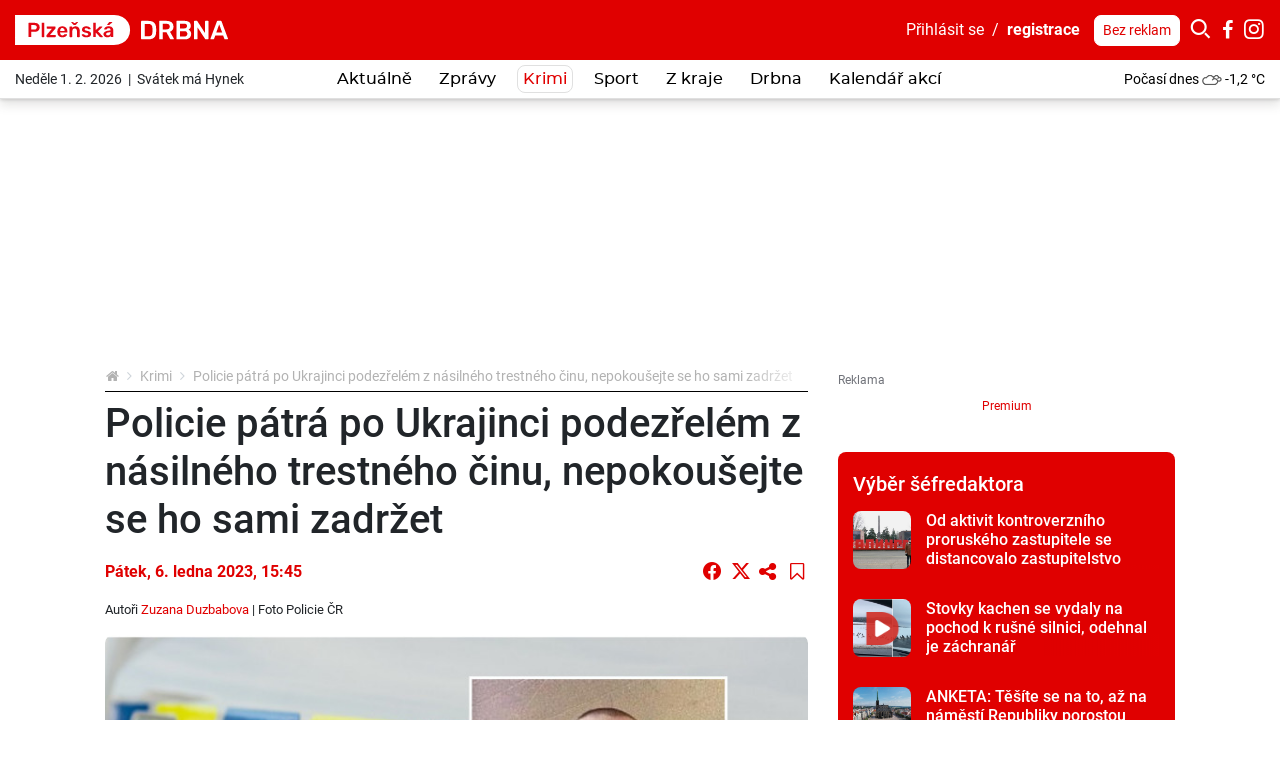

--- FILE ---
content_type: text/html; charset=utf-8
request_url: https://www.google.com/recaptcha/api2/anchor?ar=1&k=6LddU-kdAAAAAEmz38RuMQuo3KNp8g2YoC3B3EzS&co=aHR0cHM6Ly9wbHplbnNrYS5kcmJuYS5jejo0NDM.&hl=en&v=N67nZn4AqZkNcbeMu4prBgzg&theme=light&size=normal&anchor-ms=20000&execute-ms=30000&cb=6zai798w57dr
body_size: 49273
content:
<!DOCTYPE HTML><html dir="ltr" lang="en"><head><meta http-equiv="Content-Type" content="text/html; charset=UTF-8">
<meta http-equiv="X-UA-Compatible" content="IE=edge">
<title>reCAPTCHA</title>
<style type="text/css">
/* cyrillic-ext */
@font-face {
  font-family: 'Roboto';
  font-style: normal;
  font-weight: 400;
  font-stretch: 100%;
  src: url(//fonts.gstatic.com/s/roboto/v48/KFO7CnqEu92Fr1ME7kSn66aGLdTylUAMa3GUBHMdazTgWw.woff2) format('woff2');
  unicode-range: U+0460-052F, U+1C80-1C8A, U+20B4, U+2DE0-2DFF, U+A640-A69F, U+FE2E-FE2F;
}
/* cyrillic */
@font-face {
  font-family: 'Roboto';
  font-style: normal;
  font-weight: 400;
  font-stretch: 100%;
  src: url(//fonts.gstatic.com/s/roboto/v48/KFO7CnqEu92Fr1ME7kSn66aGLdTylUAMa3iUBHMdazTgWw.woff2) format('woff2');
  unicode-range: U+0301, U+0400-045F, U+0490-0491, U+04B0-04B1, U+2116;
}
/* greek-ext */
@font-face {
  font-family: 'Roboto';
  font-style: normal;
  font-weight: 400;
  font-stretch: 100%;
  src: url(//fonts.gstatic.com/s/roboto/v48/KFO7CnqEu92Fr1ME7kSn66aGLdTylUAMa3CUBHMdazTgWw.woff2) format('woff2');
  unicode-range: U+1F00-1FFF;
}
/* greek */
@font-face {
  font-family: 'Roboto';
  font-style: normal;
  font-weight: 400;
  font-stretch: 100%;
  src: url(//fonts.gstatic.com/s/roboto/v48/KFO7CnqEu92Fr1ME7kSn66aGLdTylUAMa3-UBHMdazTgWw.woff2) format('woff2');
  unicode-range: U+0370-0377, U+037A-037F, U+0384-038A, U+038C, U+038E-03A1, U+03A3-03FF;
}
/* math */
@font-face {
  font-family: 'Roboto';
  font-style: normal;
  font-weight: 400;
  font-stretch: 100%;
  src: url(//fonts.gstatic.com/s/roboto/v48/KFO7CnqEu92Fr1ME7kSn66aGLdTylUAMawCUBHMdazTgWw.woff2) format('woff2');
  unicode-range: U+0302-0303, U+0305, U+0307-0308, U+0310, U+0312, U+0315, U+031A, U+0326-0327, U+032C, U+032F-0330, U+0332-0333, U+0338, U+033A, U+0346, U+034D, U+0391-03A1, U+03A3-03A9, U+03B1-03C9, U+03D1, U+03D5-03D6, U+03F0-03F1, U+03F4-03F5, U+2016-2017, U+2034-2038, U+203C, U+2040, U+2043, U+2047, U+2050, U+2057, U+205F, U+2070-2071, U+2074-208E, U+2090-209C, U+20D0-20DC, U+20E1, U+20E5-20EF, U+2100-2112, U+2114-2115, U+2117-2121, U+2123-214F, U+2190, U+2192, U+2194-21AE, U+21B0-21E5, U+21F1-21F2, U+21F4-2211, U+2213-2214, U+2216-22FF, U+2308-230B, U+2310, U+2319, U+231C-2321, U+2336-237A, U+237C, U+2395, U+239B-23B7, U+23D0, U+23DC-23E1, U+2474-2475, U+25AF, U+25B3, U+25B7, U+25BD, U+25C1, U+25CA, U+25CC, U+25FB, U+266D-266F, U+27C0-27FF, U+2900-2AFF, U+2B0E-2B11, U+2B30-2B4C, U+2BFE, U+3030, U+FF5B, U+FF5D, U+1D400-1D7FF, U+1EE00-1EEFF;
}
/* symbols */
@font-face {
  font-family: 'Roboto';
  font-style: normal;
  font-weight: 400;
  font-stretch: 100%;
  src: url(//fonts.gstatic.com/s/roboto/v48/KFO7CnqEu92Fr1ME7kSn66aGLdTylUAMaxKUBHMdazTgWw.woff2) format('woff2');
  unicode-range: U+0001-000C, U+000E-001F, U+007F-009F, U+20DD-20E0, U+20E2-20E4, U+2150-218F, U+2190, U+2192, U+2194-2199, U+21AF, U+21E6-21F0, U+21F3, U+2218-2219, U+2299, U+22C4-22C6, U+2300-243F, U+2440-244A, U+2460-24FF, U+25A0-27BF, U+2800-28FF, U+2921-2922, U+2981, U+29BF, U+29EB, U+2B00-2BFF, U+4DC0-4DFF, U+FFF9-FFFB, U+10140-1018E, U+10190-1019C, U+101A0, U+101D0-101FD, U+102E0-102FB, U+10E60-10E7E, U+1D2C0-1D2D3, U+1D2E0-1D37F, U+1F000-1F0FF, U+1F100-1F1AD, U+1F1E6-1F1FF, U+1F30D-1F30F, U+1F315, U+1F31C, U+1F31E, U+1F320-1F32C, U+1F336, U+1F378, U+1F37D, U+1F382, U+1F393-1F39F, U+1F3A7-1F3A8, U+1F3AC-1F3AF, U+1F3C2, U+1F3C4-1F3C6, U+1F3CA-1F3CE, U+1F3D4-1F3E0, U+1F3ED, U+1F3F1-1F3F3, U+1F3F5-1F3F7, U+1F408, U+1F415, U+1F41F, U+1F426, U+1F43F, U+1F441-1F442, U+1F444, U+1F446-1F449, U+1F44C-1F44E, U+1F453, U+1F46A, U+1F47D, U+1F4A3, U+1F4B0, U+1F4B3, U+1F4B9, U+1F4BB, U+1F4BF, U+1F4C8-1F4CB, U+1F4D6, U+1F4DA, U+1F4DF, U+1F4E3-1F4E6, U+1F4EA-1F4ED, U+1F4F7, U+1F4F9-1F4FB, U+1F4FD-1F4FE, U+1F503, U+1F507-1F50B, U+1F50D, U+1F512-1F513, U+1F53E-1F54A, U+1F54F-1F5FA, U+1F610, U+1F650-1F67F, U+1F687, U+1F68D, U+1F691, U+1F694, U+1F698, U+1F6AD, U+1F6B2, U+1F6B9-1F6BA, U+1F6BC, U+1F6C6-1F6CF, U+1F6D3-1F6D7, U+1F6E0-1F6EA, U+1F6F0-1F6F3, U+1F6F7-1F6FC, U+1F700-1F7FF, U+1F800-1F80B, U+1F810-1F847, U+1F850-1F859, U+1F860-1F887, U+1F890-1F8AD, U+1F8B0-1F8BB, U+1F8C0-1F8C1, U+1F900-1F90B, U+1F93B, U+1F946, U+1F984, U+1F996, U+1F9E9, U+1FA00-1FA6F, U+1FA70-1FA7C, U+1FA80-1FA89, U+1FA8F-1FAC6, U+1FACE-1FADC, U+1FADF-1FAE9, U+1FAF0-1FAF8, U+1FB00-1FBFF;
}
/* vietnamese */
@font-face {
  font-family: 'Roboto';
  font-style: normal;
  font-weight: 400;
  font-stretch: 100%;
  src: url(//fonts.gstatic.com/s/roboto/v48/KFO7CnqEu92Fr1ME7kSn66aGLdTylUAMa3OUBHMdazTgWw.woff2) format('woff2');
  unicode-range: U+0102-0103, U+0110-0111, U+0128-0129, U+0168-0169, U+01A0-01A1, U+01AF-01B0, U+0300-0301, U+0303-0304, U+0308-0309, U+0323, U+0329, U+1EA0-1EF9, U+20AB;
}
/* latin-ext */
@font-face {
  font-family: 'Roboto';
  font-style: normal;
  font-weight: 400;
  font-stretch: 100%;
  src: url(//fonts.gstatic.com/s/roboto/v48/KFO7CnqEu92Fr1ME7kSn66aGLdTylUAMa3KUBHMdazTgWw.woff2) format('woff2');
  unicode-range: U+0100-02BA, U+02BD-02C5, U+02C7-02CC, U+02CE-02D7, U+02DD-02FF, U+0304, U+0308, U+0329, U+1D00-1DBF, U+1E00-1E9F, U+1EF2-1EFF, U+2020, U+20A0-20AB, U+20AD-20C0, U+2113, U+2C60-2C7F, U+A720-A7FF;
}
/* latin */
@font-face {
  font-family: 'Roboto';
  font-style: normal;
  font-weight: 400;
  font-stretch: 100%;
  src: url(//fonts.gstatic.com/s/roboto/v48/KFO7CnqEu92Fr1ME7kSn66aGLdTylUAMa3yUBHMdazQ.woff2) format('woff2');
  unicode-range: U+0000-00FF, U+0131, U+0152-0153, U+02BB-02BC, U+02C6, U+02DA, U+02DC, U+0304, U+0308, U+0329, U+2000-206F, U+20AC, U+2122, U+2191, U+2193, U+2212, U+2215, U+FEFF, U+FFFD;
}
/* cyrillic-ext */
@font-face {
  font-family: 'Roboto';
  font-style: normal;
  font-weight: 500;
  font-stretch: 100%;
  src: url(//fonts.gstatic.com/s/roboto/v48/KFO7CnqEu92Fr1ME7kSn66aGLdTylUAMa3GUBHMdazTgWw.woff2) format('woff2');
  unicode-range: U+0460-052F, U+1C80-1C8A, U+20B4, U+2DE0-2DFF, U+A640-A69F, U+FE2E-FE2F;
}
/* cyrillic */
@font-face {
  font-family: 'Roboto';
  font-style: normal;
  font-weight: 500;
  font-stretch: 100%;
  src: url(//fonts.gstatic.com/s/roboto/v48/KFO7CnqEu92Fr1ME7kSn66aGLdTylUAMa3iUBHMdazTgWw.woff2) format('woff2');
  unicode-range: U+0301, U+0400-045F, U+0490-0491, U+04B0-04B1, U+2116;
}
/* greek-ext */
@font-face {
  font-family: 'Roboto';
  font-style: normal;
  font-weight: 500;
  font-stretch: 100%;
  src: url(//fonts.gstatic.com/s/roboto/v48/KFO7CnqEu92Fr1ME7kSn66aGLdTylUAMa3CUBHMdazTgWw.woff2) format('woff2');
  unicode-range: U+1F00-1FFF;
}
/* greek */
@font-face {
  font-family: 'Roboto';
  font-style: normal;
  font-weight: 500;
  font-stretch: 100%;
  src: url(//fonts.gstatic.com/s/roboto/v48/KFO7CnqEu92Fr1ME7kSn66aGLdTylUAMa3-UBHMdazTgWw.woff2) format('woff2');
  unicode-range: U+0370-0377, U+037A-037F, U+0384-038A, U+038C, U+038E-03A1, U+03A3-03FF;
}
/* math */
@font-face {
  font-family: 'Roboto';
  font-style: normal;
  font-weight: 500;
  font-stretch: 100%;
  src: url(//fonts.gstatic.com/s/roboto/v48/KFO7CnqEu92Fr1ME7kSn66aGLdTylUAMawCUBHMdazTgWw.woff2) format('woff2');
  unicode-range: U+0302-0303, U+0305, U+0307-0308, U+0310, U+0312, U+0315, U+031A, U+0326-0327, U+032C, U+032F-0330, U+0332-0333, U+0338, U+033A, U+0346, U+034D, U+0391-03A1, U+03A3-03A9, U+03B1-03C9, U+03D1, U+03D5-03D6, U+03F0-03F1, U+03F4-03F5, U+2016-2017, U+2034-2038, U+203C, U+2040, U+2043, U+2047, U+2050, U+2057, U+205F, U+2070-2071, U+2074-208E, U+2090-209C, U+20D0-20DC, U+20E1, U+20E5-20EF, U+2100-2112, U+2114-2115, U+2117-2121, U+2123-214F, U+2190, U+2192, U+2194-21AE, U+21B0-21E5, U+21F1-21F2, U+21F4-2211, U+2213-2214, U+2216-22FF, U+2308-230B, U+2310, U+2319, U+231C-2321, U+2336-237A, U+237C, U+2395, U+239B-23B7, U+23D0, U+23DC-23E1, U+2474-2475, U+25AF, U+25B3, U+25B7, U+25BD, U+25C1, U+25CA, U+25CC, U+25FB, U+266D-266F, U+27C0-27FF, U+2900-2AFF, U+2B0E-2B11, U+2B30-2B4C, U+2BFE, U+3030, U+FF5B, U+FF5D, U+1D400-1D7FF, U+1EE00-1EEFF;
}
/* symbols */
@font-face {
  font-family: 'Roboto';
  font-style: normal;
  font-weight: 500;
  font-stretch: 100%;
  src: url(//fonts.gstatic.com/s/roboto/v48/KFO7CnqEu92Fr1ME7kSn66aGLdTylUAMaxKUBHMdazTgWw.woff2) format('woff2');
  unicode-range: U+0001-000C, U+000E-001F, U+007F-009F, U+20DD-20E0, U+20E2-20E4, U+2150-218F, U+2190, U+2192, U+2194-2199, U+21AF, U+21E6-21F0, U+21F3, U+2218-2219, U+2299, U+22C4-22C6, U+2300-243F, U+2440-244A, U+2460-24FF, U+25A0-27BF, U+2800-28FF, U+2921-2922, U+2981, U+29BF, U+29EB, U+2B00-2BFF, U+4DC0-4DFF, U+FFF9-FFFB, U+10140-1018E, U+10190-1019C, U+101A0, U+101D0-101FD, U+102E0-102FB, U+10E60-10E7E, U+1D2C0-1D2D3, U+1D2E0-1D37F, U+1F000-1F0FF, U+1F100-1F1AD, U+1F1E6-1F1FF, U+1F30D-1F30F, U+1F315, U+1F31C, U+1F31E, U+1F320-1F32C, U+1F336, U+1F378, U+1F37D, U+1F382, U+1F393-1F39F, U+1F3A7-1F3A8, U+1F3AC-1F3AF, U+1F3C2, U+1F3C4-1F3C6, U+1F3CA-1F3CE, U+1F3D4-1F3E0, U+1F3ED, U+1F3F1-1F3F3, U+1F3F5-1F3F7, U+1F408, U+1F415, U+1F41F, U+1F426, U+1F43F, U+1F441-1F442, U+1F444, U+1F446-1F449, U+1F44C-1F44E, U+1F453, U+1F46A, U+1F47D, U+1F4A3, U+1F4B0, U+1F4B3, U+1F4B9, U+1F4BB, U+1F4BF, U+1F4C8-1F4CB, U+1F4D6, U+1F4DA, U+1F4DF, U+1F4E3-1F4E6, U+1F4EA-1F4ED, U+1F4F7, U+1F4F9-1F4FB, U+1F4FD-1F4FE, U+1F503, U+1F507-1F50B, U+1F50D, U+1F512-1F513, U+1F53E-1F54A, U+1F54F-1F5FA, U+1F610, U+1F650-1F67F, U+1F687, U+1F68D, U+1F691, U+1F694, U+1F698, U+1F6AD, U+1F6B2, U+1F6B9-1F6BA, U+1F6BC, U+1F6C6-1F6CF, U+1F6D3-1F6D7, U+1F6E0-1F6EA, U+1F6F0-1F6F3, U+1F6F7-1F6FC, U+1F700-1F7FF, U+1F800-1F80B, U+1F810-1F847, U+1F850-1F859, U+1F860-1F887, U+1F890-1F8AD, U+1F8B0-1F8BB, U+1F8C0-1F8C1, U+1F900-1F90B, U+1F93B, U+1F946, U+1F984, U+1F996, U+1F9E9, U+1FA00-1FA6F, U+1FA70-1FA7C, U+1FA80-1FA89, U+1FA8F-1FAC6, U+1FACE-1FADC, U+1FADF-1FAE9, U+1FAF0-1FAF8, U+1FB00-1FBFF;
}
/* vietnamese */
@font-face {
  font-family: 'Roboto';
  font-style: normal;
  font-weight: 500;
  font-stretch: 100%;
  src: url(//fonts.gstatic.com/s/roboto/v48/KFO7CnqEu92Fr1ME7kSn66aGLdTylUAMa3OUBHMdazTgWw.woff2) format('woff2');
  unicode-range: U+0102-0103, U+0110-0111, U+0128-0129, U+0168-0169, U+01A0-01A1, U+01AF-01B0, U+0300-0301, U+0303-0304, U+0308-0309, U+0323, U+0329, U+1EA0-1EF9, U+20AB;
}
/* latin-ext */
@font-face {
  font-family: 'Roboto';
  font-style: normal;
  font-weight: 500;
  font-stretch: 100%;
  src: url(//fonts.gstatic.com/s/roboto/v48/KFO7CnqEu92Fr1ME7kSn66aGLdTylUAMa3KUBHMdazTgWw.woff2) format('woff2');
  unicode-range: U+0100-02BA, U+02BD-02C5, U+02C7-02CC, U+02CE-02D7, U+02DD-02FF, U+0304, U+0308, U+0329, U+1D00-1DBF, U+1E00-1E9F, U+1EF2-1EFF, U+2020, U+20A0-20AB, U+20AD-20C0, U+2113, U+2C60-2C7F, U+A720-A7FF;
}
/* latin */
@font-face {
  font-family: 'Roboto';
  font-style: normal;
  font-weight: 500;
  font-stretch: 100%;
  src: url(//fonts.gstatic.com/s/roboto/v48/KFO7CnqEu92Fr1ME7kSn66aGLdTylUAMa3yUBHMdazQ.woff2) format('woff2');
  unicode-range: U+0000-00FF, U+0131, U+0152-0153, U+02BB-02BC, U+02C6, U+02DA, U+02DC, U+0304, U+0308, U+0329, U+2000-206F, U+20AC, U+2122, U+2191, U+2193, U+2212, U+2215, U+FEFF, U+FFFD;
}
/* cyrillic-ext */
@font-face {
  font-family: 'Roboto';
  font-style: normal;
  font-weight: 900;
  font-stretch: 100%;
  src: url(//fonts.gstatic.com/s/roboto/v48/KFO7CnqEu92Fr1ME7kSn66aGLdTylUAMa3GUBHMdazTgWw.woff2) format('woff2');
  unicode-range: U+0460-052F, U+1C80-1C8A, U+20B4, U+2DE0-2DFF, U+A640-A69F, U+FE2E-FE2F;
}
/* cyrillic */
@font-face {
  font-family: 'Roboto';
  font-style: normal;
  font-weight: 900;
  font-stretch: 100%;
  src: url(//fonts.gstatic.com/s/roboto/v48/KFO7CnqEu92Fr1ME7kSn66aGLdTylUAMa3iUBHMdazTgWw.woff2) format('woff2');
  unicode-range: U+0301, U+0400-045F, U+0490-0491, U+04B0-04B1, U+2116;
}
/* greek-ext */
@font-face {
  font-family: 'Roboto';
  font-style: normal;
  font-weight: 900;
  font-stretch: 100%;
  src: url(//fonts.gstatic.com/s/roboto/v48/KFO7CnqEu92Fr1ME7kSn66aGLdTylUAMa3CUBHMdazTgWw.woff2) format('woff2');
  unicode-range: U+1F00-1FFF;
}
/* greek */
@font-face {
  font-family: 'Roboto';
  font-style: normal;
  font-weight: 900;
  font-stretch: 100%;
  src: url(//fonts.gstatic.com/s/roboto/v48/KFO7CnqEu92Fr1ME7kSn66aGLdTylUAMa3-UBHMdazTgWw.woff2) format('woff2');
  unicode-range: U+0370-0377, U+037A-037F, U+0384-038A, U+038C, U+038E-03A1, U+03A3-03FF;
}
/* math */
@font-face {
  font-family: 'Roboto';
  font-style: normal;
  font-weight: 900;
  font-stretch: 100%;
  src: url(//fonts.gstatic.com/s/roboto/v48/KFO7CnqEu92Fr1ME7kSn66aGLdTylUAMawCUBHMdazTgWw.woff2) format('woff2');
  unicode-range: U+0302-0303, U+0305, U+0307-0308, U+0310, U+0312, U+0315, U+031A, U+0326-0327, U+032C, U+032F-0330, U+0332-0333, U+0338, U+033A, U+0346, U+034D, U+0391-03A1, U+03A3-03A9, U+03B1-03C9, U+03D1, U+03D5-03D6, U+03F0-03F1, U+03F4-03F5, U+2016-2017, U+2034-2038, U+203C, U+2040, U+2043, U+2047, U+2050, U+2057, U+205F, U+2070-2071, U+2074-208E, U+2090-209C, U+20D0-20DC, U+20E1, U+20E5-20EF, U+2100-2112, U+2114-2115, U+2117-2121, U+2123-214F, U+2190, U+2192, U+2194-21AE, U+21B0-21E5, U+21F1-21F2, U+21F4-2211, U+2213-2214, U+2216-22FF, U+2308-230B, U+2310, U+2319, U+231C-2321, U+2336-237A, U+237C, U+2395, U+239B-23B7, U+23D0, U+23DC-23E1, U+2474-2475, U+25AF, U+25B3, U+25B7, U+25BD, U+25C1, U+25CA, U+25CC, U+25FB, U+266D-266F, U+27C0-27FF, U+2900-2AFF, U+2B0E-2B11, U+2B30-2B4C, U+2BFE, U+3030, U+FF5B, U+FF5D, U+1D400-1D7FF, U+1EE00-1EEFF;
}
/* symbols */
@font-face {
  font-family: 'Roboto';
  font-style: normal;
  font-weight: 900;
  font-stretch: 100%;
  src: url(//fonts.gstatic.com/s/roboto/v48/KFO7CnqEu92Fr1ME7kSn66aGLdTylUAMaxKUBHMdazTgWw.woff2) format('woff2');
  unicode-range: U+0001-000C, U+000E-001F, U+007F-009F, U+20DD-20E0, U+20E2-20E4, U+2150-218F, U+2190, U+2192, U+2194-2199, U+21AF, U+21E6-21F0, U+21F3, U+2218-2219, U+2299, U+22C4-22C6, U+2300-243F, U+2440-244A, U+2460-24FF, U+25A0-27BF, U+2800-28FF, U+2921-2922, U+2981, U+29BF, U+29EB, U+2B00-2BFF, U+4DC0-4DFF, U+FFF9-FFFB, U+10140-1018E, U+10190-1019C, U+101A0, U+101D0-101FD, U+102E0-102FB, U+10E60-10E7E, U+1D2C0-1D2D3, U+1D2E0-1D37F, U+1F000-1F0FF, U+1F100-1F1AD, U+1F1E6-1F1FF, U+1F30D-1F30F, U+1F315, U+1F31C, U+1F31E, U+1F320-1F32C, U+1F336, U+1F378, U+1F37D, U+1F382, U+1F393-1F39F, U+1F3A7-1F3A8, U+1F3AC-1F3AF, U+1F3C2, U+1F3C4-1F3C6, U+1F3CA-1F3CE, U+1F3D4-1F3E0, U+1F3ED, U+1F3F1-1F3F3, U+1F3F5-1F3F7, U+1F408, U+1F415, U+1F41F, U+1F426, U+1F43F, U+1F441-1F442, U+1F444, U+1F446-1F449, U+1F44C-1F44E, U+1F453, U+1F46A, U+1F47D, U+1F4A3, U+1F4B0, U+1F4B3, U+1F4B9, U+1F4BB, U+1F4BF, U+1F4C8-1F4CB, U+1F4D6, U+1F4DA, U+1F4DF, U+1F4E3-1F4E6, U+1F4EA-1F4ED, U+1F4F7, U+1F4F9-1F4FB, U+1F4FD-1F4FE, U+1F503, U+1F507-1F50B, U+1F50D, U+1F512-1F513, U+1F53E-1F54A, U+1F54F-1F5FA, U+1F610, U+1F650-1F67F, U+1F687, U+1F68D, U+1F691, U+1F694, U+1F698, U+1F6AD, U+1F6B2, U+1F6B9-1F6BA, U+1F6BC, U+1F6C6-1F6CF, U+1F6D3-1F6D7, U+1F6E0-1F6EA, U+1F6F0-1F6F3, U+1F6F7-1F6FC, U+1F700-1F7FF, U+1F800-1F80B, U+1F810-1F847, U+1F850-1F859, U+1F860-1F887, U+1F890-1F8AD, U+1F8B0-1F8BB, U+1F8C0-1F8C1, U+1F900-1F90B, U+1F93B, U+1F946, U+1F984, U+1F996, U+1F9E9, U+1FA00-1FA6F, U+1FA70-1FA7C, U+1FA80-1FA89, U+1FA8F-1FAC6, U+1FACE-1FADC, U+1FADF-1FAE9, U+1FAF0-1FAF8, U+1FB00-1FBFF;
}
/* vietnamese */
@font-face {
  font-family: 'Roboto';
  font-style: normal;
  font-weight: 900;
  font-stretch: 100%;
  src: url(//fonts.gstatic.com/s/roboto/v48/KFO7CnqEu92Fr1ME7kSn66aGLdTylUAMa3OUBHMdazTgWw.woff2) format('woff2');
  unicode-range: U+0102-0103, U+0110-0111, U+0128-0129, U+0168-0169, U+01A0-01A1, U+01AF-01B0, U+0300-0301, U+0303-0304, U+0308-0309, U+0323, U+0329, U+1EA0-1EF9, U+20AB;
}
/* latin-ext */
@font-face {
  font-family: 'Roboto';
  font-style: normal;
  font-weight: 900;
  font-stretch: 100%;
  src: url(//fonts.gstatic.com/s/roboto/v48/KFO7CnqEu92Fr1ME7kSn66aGLdTylUAMa3KUBHMdazTgWw.woff2) format('woff2');
  unicode-range: U+0100-02BA, U+02BD-02C5, U+02C7-02CC, U+02CE-02D7, U+02DD-02FF, U+0304, U+0308, U+0329, U+1D00-1DBF, U+1E00-1E9F, U+1EF2-1EFF, U+2020, U+20A0-20AB, U+20AD-20C0, U+2113, U+2C60-2C7F, U+A720-A7FF;
}
/* latin */
@font-face {
  font-family: 'Roboto';
  font-style: normal;
  font-weight: 900;
  font-stretch: 100%;
  src: url(//fonts.gstatic.com/s/roboto/v48/KFO7CnqEu92Fr1ME7kSn66aGLdTylUAMa3yUBHMdazQ.woff2) format('woff2');
  unicode-range: U+0000-00FF, U+0131, U+0152-0153, U+02BB-02BC, U+02C6, U+02DA, U+02DC, U+0304, U+0308, U+0329, U+2000-206F, U+20AC, U+2122, U+2191, U+2193, U+2212, U+2215, U+FEFF, U+FFFD;
}

</style>
<link rel="stylesheet" type="text/css" href="https://www.gstatic.com/recaptcha/releases/N67nZn4AqZkNcbeMu4prBgzg/styles__ltr.css">
<script nonce="ifIMwwYm9QCv5E-TV7q0fw" type="text/javascript">window['__recaptcha_api'] = 'https://www.google.com/recaptcha/api2/';</script>
<script type="text/javascript" src="https://www.gstatic.com/recaptcha/releases/N67nZn4AqZkNcbeMu4prBgzg/recaptcha__en.js" nonce="ifIMwwYm9QCv5E-TV7q0fw">
      
    </script></head>
<body><div id="rc-anchor-alert" class="rc-anchor-alert"></div>
<input type="hidden" id="recaptcha-token" value="[base64]">
<script type="text/javascript" nonce="ifIMwwYm9QCv5E-TV7q0fw">
      recaptcha.anchor.Main.init("[\x22ainput\x22,[\x22bgdata\x22,\x22\x22,\[base64]/[base64]/[base64]/[base64]/[base64]/[base64]/KGcoTywyNTMsTy5PKSxVRyhPLEMpKTpnKE8sMjUzLEMpLE8pKSxsKSksTykpfSxieT1mdW5jdGlvbihDLE8sdSxsKXtmb3IobD0odT1SKEMpLDApO08+MDtPLS0pbD1sPDw4fFooQyk7ZyhDLHUsbCl9LFVHPWZ1bmN0aW9uKEMsTyl7Qy5pLmxlbmd0aD4xMDQ/[base64]/[base64]/[base64]/[base64]/[base64]/[base64]/[base64]\\u003d\x22,\[base64]\\u003d\\u003d\x22,\[base64]/DmcKow6I/DybDmcOvQ3FdN8KowrHCsMK3w4rDsMO8wpXDscOkw6vChV5Kb8KpwpkOUTwFw53Djh7DrcO9w63DosOrQ8OgwrzCvMKZwqvCjQ5dwrk3f8OtwqlmwqJMw6LDrMOxLFvCkVrCogBIwpQwO8ORwpvDqcKEY8Orw6LCkMKAw75oEDXDgMKzwr/CqMOdRWHDuFNQwrLDviMAw4XCln/CsllHcH1HQMOeHnN6VGvDmX7Cv8OJwpTClcOWMHXCi0HCtQMiXw7CpsOMw7l8w7tBwr5RwpRqYCvCoGbDnsOnc8ONKcK/eyApwrrCmmkHw4nCkGrCrsOLZcO4bT3CpMOBwr7Dr8K2w4oBw4DCpsOSwrHCjGJ/wrhSJ2rDg8K1w6DCr8KQVgkYNxgcwqkpX8KnwpNMEsOpwqrDocOPwqzDmMKjw6Zzw67DtsOPw55xwrtWwp7CkwApbcK/bUJQwrjDrsOHwrBHw4pkw7rDvTAtU8K9GMOmCVwuLUtqKks/QwXCnCPDowTCq8KwwqchwrzDrMOhUE4NbSt9wr1tLMOQwpfDtMO0wrRnY8KEw48+ZsOEwrwQasOzMEDCmsKlUQTCqsO7D0E6GcO/w6p0ejpDMXLCq8OAXkAvPCLCkXImw4PCpTN/[base64]/[base64]/DkcOFw7cSECVZNMOWw53DqDFZw5FSw73Dm2B/[base64]/Dg8KoLyDDh0E7JH3DvAHChhvDuMK4w59AwqpLbSvCsGNLwrzCosKmwrw2TMOoPgvCpyLCnMO0w6NAWMOTw4hjQsOyworCo8Ktw4XDkMKzwp5ew6QjRcOdwrFRwr/[base64]/DojUBwpXCikR3wq7DosK7DyYcCcKHw6ZmHUPDjXzDuMK/wpMWwrvCmmXDgMK/[base64]/CtMO0w7Z+VMOeaS/ClwDDpsKjXX/CsjxpEMO9wrkuw6zDgMKXMCXCjjMFEcKsEMKWJikfwqMPMMOcHcOKYcOqwo1Ywo5KbMOhw6EWIiVUwodZX8KCwr5kw5xbw77Cm05AE8Oqwqgkw7Q9w4rChsOXwqDCtMOabMKDXDUww48nbcOfwojCsVPCrMOxwp/Co8KbUAHDgRbDusKmQsODIlQFInQXw43Do8OQw7Mcwq9Ew51iw6tGDXV0HGshwrPCgGpfesO4wqDCp8KITSvDscK0WEgwwpJIEcOQwpLDpcO/w6BbK2MIwpJdRsKoXA/[base64]/[base64]/CgsONa8KowqLDscOIwo9KWkYKwo3CksKUw5BTJMOyaMKlwrF7eMKzwpl2wrnCusKqU8KNw67DssKfP2PCgCPCo8KJw47Cn8KAR34nPMO2WMOFwqZ5wq82IR4xJHAvwqnCpw/[base64]/Dr8KnJxNnJcKHWsOvFBHCtcOGwpR3CsOZGTJSw7fCoMOybcKAw7fCsXjCi0cDbyglXlDDucKAwpLCkk4he8O9PcOIw6/[base64]/GjLCqlXDmcKew4EXSBzCosOIw5jCu8KBDMKSw5MNPl7ChyBWCxbCmsKfOz/Cu17DmQVCwohSWyTClngAw7LDjyM3woHCtcOiw53CqhDDr8KOw5BnwrfDlcOhw5cYw4xCwojDmRbCnMO0GnYOEMKkAws9MMKOwpzCtMO4w7zCh8KTw5/CnMO8SHzDs8KYwpDDhcObLBMQw5hlBjFcO8OiF8OBX8KKwo5Ww6E4EBMAw6HDgFBRwpccw4/CsAw1wpvCn8ONwonCrjpLUh1lNgLCisOLERRGwpYhasOIw5l3ScOJMsOEw4/DuyXCpMOcw6XCtyBSworDvB/CocK6YsKzw6rCihI7w4ZiA8ONw65nGG3CiRdGccOiw4jDuMOcw77Cgy5Ww78RCyXCvg/Cni7DusOSZCMdw7jDisOnw73DvsOGwrfCh8OwKSrCjsK1w4XDjGYDwpbCi1/DtcKxXsKVwp/DkcKidTrCrEjCr8KAU8KtwrLDv0xAw5DChcOcw7JzA8KpH2TCtcK/MmB1w4TCnClIXsOqwrJoZ8Kow5pbwpYbw6oswq87WsKqw6TDhsK7w6TDhsOhCG/DqnrDsXTCghh1woLDpCIKS8Kiw6NIW8KDDCctIj9XCsO9wqjDqcK4w7/Cl8KTWsOAMEYxKcKkW3sMwrbCnsOTw4XDjMOPw7EGw5NSK8ORw6LDlwvDkF8iw5R4w6JFwonCl0Q4D2Zxw5t2wrPCrcKKc2AAVMO1w4ImOENDw6tRw4IXFXUpwoHCjH3DgmQ9S8KARAfClMOEaXUjMRrDosOywrvDjhIaUMK5w6PCi2QNAwzDnFXDu188w4xvFsK3w7/[base64]/Cp8KLYyTDmMOtwp3CiAEnX8OMa8OAwqoPSMOPwrXCgEs1w6TCvsORLQ3DuBzCocOQw5DDmwPDsGcJe8KwbwTDo3DCrsOUw7EITcKnbT0WA8KiwqnCuy7DvcK0KsOxw4XDn8Ocwo0KZhHCixrCoH4lw7hGwrDDiMO4w4bChsKww5bDvgBbasKPVGwBRV/DpFIcwr7DtX3ComLChMO/wqdWw55bOsK+dMKZWsO5w5A6ckvDvsO3w657f8KjQSTDsMOrwqzDpsOUCgnCkjddaMKDw5bDhFvCjzbDmQvCgsKkaMOFw7sge8OVWEpDFcOww7XDqMKewpNmTyHDp8Ogw7fCoU7DqBrCinM/PsOYacO+wpfCtMOmwrHDswvDlMKWXsK4LBvDosKXwosOHFLDmhzDicKfQjRyw6Zxw5pVwolkw5jCvcOSUMOsw67DoMOZWxc7woMaw7wHT8OwHG1LwqZNw7nCkcOKfiB2cMOLwr/Cg8OWwqvDhDImAsOYJcKgWRs3SzjCtRJFwq7DicOpw73Dn8Ksw6bDhsOpwr05woDDvTYdwqMlERtyWMKtw6nDpz/[base64]/w70OVsKDK8Kzc8K+YH1oAcOaImx3PTTCnibDthJmL8OZw4bDncOcw48aMVzDj2w6woHDvVfDiANKw7vDt8OZCwTDrxDCjMOWGDDDo0/DqMKyA8OdY8Otw7bDvsKBwr0Pw5vCkcOtcz/[base64]/Cm8KubMK4H8KKw7VAw6jCribChEbCkiLDkMKRKMKFCW85CzNDfcKQFsO5FMOLOG8Uw4zCqWjDl8O3XMKRwrfDocOtwq0+RcKjwpjCux/CqsKVwoDCsjp0wolww7rCocO7w5LCvGfDsz0Fwq3Cr8Kqw54Ywr3DkxwIw7rCt3BBHMORKMK0w6x+w7s1w4jCkMOaQx9Qw7IMw4DCq0/[base64]/Cn8KJZkxtwrPCiy8/IcKhJQIwASdYMcOPwqfDrcK4ZcKgwrXChwXDugXCoShzwo/CsCzDmxvDjMO4RXMlwoXDphTDlwXCqsKCSzw7WsKaw7NbDxLDlsKyw7jClsKNfcOJwqI0Ri0jViDCiCPChcOCP8KXcn7CmHFKNsKlwqttw7RXwrzCsMO1wr3CjsKDH8O0Pw3CvcOqwp/Co39Bwp40bsKLw7dNGsOZFVPDqH7DpS8vIcKQW1rDnMKQwprCoGjDvwXCgcO0czJewrbCp3/CnWDCjmN9c8KmG8OEL0PCpMKfwqTCtMO5TEjCvzYtL8KaSMODw45Ww6HCvcOaGcKVw5HCvi/CkSrCkl8vUcKrVSouw5vCoRJRcsOIwr/Cl1bCoyMOwodnwrgbJ3fCs2jDhR/DuRTDmQfDpwfChsOIw5Arw5BWw7TCpkNiw75AwqPCqiLCvcKdwo/ChcOfTsO9w756ACErwpTCl8Ozw7cMw7nCtcK/ERbDoCbCqWbCi8O6d8Ovw6NHw5BQwppdw4Ipw4U4wrzDl8KkacO2wrnDmcKjVcKaZcKmPcK2CsO8worCq04Nw4gcwrYMwq/DjnLDi1PCuynCmzTDsiTDmT8OJx8EwqDCuTnDpsKBN28kFgvDi8KMYj/CtjPDljjDpsKmwo7Dr8OMJiHDjUwvwpM6wqV/wrw7w795HMOfUWUtDQ/[base64]/[base64]/DqMOyw6ErwrATw4zDtMOROsKBd8KYIGTCpm7DrsK7XA0mNk9Qw6MICGHDjcKHZsK7w7DDvnbCqsOfwrnDhMKMwpTDlyPCh8KwDWLDrMKrwp/Dg8KIw5/DjMOsCSnChUHDi8OXw7jCsMOXQsK3w7vDtEYPLTkZHMOGKFZaOcO3BsOQBllkwpTCtsO8c8KqAUQiw4DDo20Uwp8+LMK0wqLCiy01w78GKsK3w6fChcOCw4jCkMKzJMKAdTZtEg/DlsOrw6Qywr9sVhkLw4/DpDrDvsK6w4jCs8O2wr/DmsO4wr1VAsOcBgHCuRTDo8OYwoNAHMKgPkTCmyHDh8KVw6jDpMKYQRvCrsKPGGfCrFgxdsO2wqPDm8Kjw5wjOWlxN2/CpMKywrswA8KlRHbDisKvM0TCkcO2w5deZMK/[base64]/[base64]/wosAT8OTNsKOw7fCq8K5OiB9w5bDqcKFw5YYbcO5w4PCnSvCvsO0w5wUw7TDisKYwoLCq8KCw7LCg8Ksw4ULwojDqcOmZGAhV8K5w6TDgcOOw4ZWHT8sw7hzSmvDojbCoMKMw77ClcKBbcK8dFTDklotwrQZwrAAwpbCjT/DmMOgYT7DgmfDocKwwrnDoxnDlV7Ct8O4wrp3bA7Cr2Yewp1sw4pQw51vEcOIMytUw5rCucKmw7/CkTPCiCDCnD7ClEfCswUiUsOAAARUN8KCw7rCkTI4w6zCvA/Dq8KNIMKKLFrDssK1w6PCoAbDpBg4w7fCjgMNS0pMwqZQTMOwGcKaw4XCnHzCiDDChMKOWsKWSwcUbAEPwqXDjcKRw6nCv21bXyzDv0cgSMOpVB95VV3DlFjDqz1Rwop6woJyYMOswrM2w5Aow6o9VMOPYjIrQ1TDolTCgh1uQTwEAEHDh8KZwooGw6zCk8KTw6Z8wo/CpcOIIS5nwq7CmDzCsG5GfcOUWsKnw4vChcKSwo7Cn8O/dXzDvsOmRm/[base64]/ChBBJQcKPRA4Fwqczw5/Cp8OaBsKMD8OPw4B4wr3DicKzw4nDkFM+LcOZwopEwpvDqn8mw6nCjz/CksKrwqg8wo3DtTPDrH9Dw7lwaMKPw5vCiwnDsMKkwrXDkcO3w5EOF8Ouwqg/[base64]/[base64]/[base64]/[base64]/DuinCr8KZWENWwoHClMKSw61EbFIow4XDmQXCr8K7wrsUbcKEasK7wrjDr1TDssOswoZHwp84AcO+w40VQ8KOw7vCnMK1wpbDqk/[base64]/[base64]/DlwzDmVRmAsKIAzwpwoLCksOmPcKGKEUhFMK6w7Uowp3DnMOTcsOzfG7Dk07Cp8KUBMKrJsKRw5xNw7jCsjJ9ZsKtw6w/wr9AwrAPw5J+w7wywofDg8KoBEXDnXUjQC3DlAzClxAaBgZbwogzw7DCiMOmwrMKesO2LEVQD8OQGsKecsKjwp5uw4gKTMKZAx5cwrXCksOWwobCrR18YE7DjzRCIsK5SGjCrGnDrjrCiMKjesOgw7/CmcOXQcODWF7DjMOqwpxiw7I8IsO9wonDjGTCsMKpQiR/wrcFwpTCvx3DnCbClHUrw6VQNTPCrMOmwqbDiMKJUsOuwpbDoznCkh5UfzzCjD4GUlpZwrHCkcKHKsKXw5Aow6vCgV/ChMOxGgDCn8KQwpbCkGxww5FrwoHCl0HDt8KWwospwqAmCDvDggfCrsKBw40Qw4vCmMKhwo7Ct8KALigiwoXCgjJqIE/Cj8K3HcOkEsKnwr1wbMK6JsKPwo8iNXZRRw9ywqrDqGPCnVQqC8OjSj7DlMKSPGzDs8KjL8OIwpBcChjDmQx6emPDmnFkwpFSwpLDr3cEw68UOcK6cXwyOcOjw4QLwpR8CQtmKsOaw70MG8KcUsKOYcO2SC/ClsOBw7J2w5zDisOfw7PDh8OtTAbDt8KNNMOiAMKQATnDtD/[base64]/DlXlBwrlxHWZlwpFpXsKIOjLCjWhPwossbMKSKcKMwp5Cw5HDm8OJJcOWDcOdXiQSw6DClcKLYUJuZcKywpc3wqvDkSbDhG/[base64]/CvMKsYcKjPkPDrxbCr8KFZcKCGMKPcsOxwpcEw53Cn0x8w5wzT8Omw77DiMO8MiYcw4zCmMOLX8KPW2wSwrVMdsOuwrlyMMKtEcOgwpAXw6HCtlEhPMOxHMKFMWPDqMOtVcOaw4LCsQAdHmBbDmQpHEkQw5fDkjtVe8OKw4fDu8Oow4/DsMO4T8O9wp3DgcO0w5zDvSBLW8OZdyzDpcORw74Ow4PDpsOCMMKGaznDogHClEQ1w7jDjcK/w6RNKU0hPMOPHAjCrsOgwozDqHx1V8OASATDsnBZwqXCuMKaaTbDiVt3w6zDgy/CtCtdI2DChDESFx0nMsKIw6fDvBvDjMKcdDUGwoJNwp7CpW0uBsKefCzDsC4Vw4XCm3s5S8Ouw7HChwBgUCzDpMKxCz8ZcFrCtSBcw7pNw7wzIXl8w4h6EcOCb8O8GzoTU0Brw7/[base64]/CnMK6wr3DvlXCjwJRFzfCk8OkQVgvw6ZQw5Vfwq7DvxFAZcKnUHpCQkXDusOWwrjCqXYTwrMSdRs5Ljlww7tRCC4jw6lZw7JFZQEcwrPDpsKkwqzCo8KkwotzHsOLwqvCgcOFPxPDqQTClcOKAMOBZcOFw7DDgMKHVhh4d1/CjHENE8O7bsKPaH88c0gQwqhYw7vCj8KwQSk3VcKxwrDDiMOYCsKnwoTDnsKnGEPDhGl6w5JOI2Frw5pWw5DDpcK+UMO8DzwlesOEwog8ZgRkdUrDnMOmw5QQw5fDvhXDgQUQRXdkwo4cwq7DtcOew5kywpHCkzHCrsO/GMOcw5PDjcOufCvDvAfDgMOgwrZvRlEew44Cw7luw7jCs1PDonMfJ8OHKw1QwqzCozrCnsOud8KsDMOrEcOhw7HDlMKyw5h8TCx5w4XCs8Oew4PDqMO4w48yU8ONX8O5wq8lwprDvV/DosKtw4nCgwPDqH1/[base64]/DiVPCl8KTBcO9OyYqwrPDosKVwpnDliVgw57Du8KHw4wzSMO0OcOwf8OXawcrT8KBw7PDkl0mQsKcUyo/AzzCiWnCrsKaDXRsw4PDh0BiwqBAEy/[base64]/CqMO0XQrCmxfDg8OXw4NZe8ODRcKfCcKKKAbDsMO6ZcO6AMK0R8OgwqvDjMKiXzZ6w4vCicOfU0bCssOlJsKqPMOGwrFkwppSK8KMw4zDjsODbsOoQD7Cn0HDpsOQwrsQwrJXw5dzw7HCrHXDmVDCqT/[base64]/BsOGwqjCm8OkScKtaUAqDWnCicOyL8OTLsKYwp8lSMOzw61BNMKmwqIaGCkqDlQqd2A6b8KuEUzDqR/CpAUNw6l+wp7CksOCN0w0w7hPa8Kpwr3Cu8KZw6jCrsOMw7bDncOsA8O9wro9wrzCpFXDn8KnSMOGR8OTUADDukxBw6YJScOCwqrDllRTwrkrXcK/[base64]/Cn8OKGxjDuW7CnADDqALDs8Kcw6lCw6LCsGFfHiUAw5XDjFbCvD1HOmcONsOkasKEV2jDu8OxNEUvXQbCj1jDrMOAwrkjwozCi8Omwqw7wqtqw7/Cq1PCrcKnElvCqGfCmFEPw7PDrsKWw4Fje8K9wpPCtFsbwqTCncKmwrJUw4bChFk2OcOzY3vDkcKXIsKIw5k0w6VuBlfDhMOZJTHChzxtwqZpEMOiwoXDrH7ChsKXwoAJwqDDmwRpwqw/w7/[base64]/Ds0tjaghjwphdKMK7AjkbwofClX8MAB3DrMOtKcOXw4RDw6jCq8OAWcO5w7LDlcK6YyvDmcKgbcOQw5XCrVBQwpZpw6PDjMK3O00nw5jCvjAGwoHCmn7Ck2oPcFrCmMKdw4jCgT92w7zDuMKPO3dgw4/DrgoJwoHCo18gw67DhMK+b8KCwpdKw5MOTMKpCBbDtMK5eMOzYXHDgnBGE0JwOkzDtllhO3bCsMKePlYZwoVkw6I4XGEILMODwozCinXCjsOxPRbCgcKCCHlLwqZywp03Y8Kcd8Klwr8EwoTCrsOlw70twqZswpMWFT/DtXDDpcK5OGoqw43Cri7Dn8KGwp4hc8OEw4LDrVcTVsKiMEnCrsOXecOAw5oHwqRxw418wp40YMKPHAM1woFCw7vCmMO7Wl80w4vCkWg4PsOiw5DCkMOOwq0OTzLDmcKyScOWQB/DsgLCiEHDrMK+Tj/DgATCv2jDpMKrwqLCqm41JHU4VwwLYcKxfsO0w7jDs3jDhmU6w57Cmk95FmDDszzDgsORwpjCklYOX8OSw60Ew4VMwrPDhcK/[base64]/DgWzCuSHCicOWwpjDghzCsWvCm8OuwrDDn8K1QMOHwr16BXEYQU3ChVDDvkZkw47DgMOAVl8jLMOSw5bDpW3Cn3N0wozDpkVFXMKlEH/CoyXDi8KSA8OYfSnDosOgbsK4PMKmw4XDiQULBiXDjT9qwqZBwobCsMK5esK+SsKxC8O0wq/[base64]/[base64]/CtBHCi8KgQ8KRw4DDuRYsCw07w63DucOHcknDrsKywppiUcOGw6U9wrPCtBTCpcOIYCZvES9hacKTWmQgw7jCoQDDkFDCrGnChsKyw6jCglwOSRg5worDggtTwq9gw6ckCcOjSSzDg8KAYcOowp54SMOPw43CrsKofj/CtMKLwrcMw7LCv8OaZRonG8K+w5DDvMKcwro+MWZmDgdQwqfCrsKKwp/Dv8KTccORIcOFwobDpcO5V09vwppnw55ATVZ9w5fCjRDCux9iWcO+w55IEkgIw6DCp8K5NmDDsWcoYz8CbMOvZMKSwofDhcOow7Y4JcOLwo7DtsOGw6kCB11yYsK1w4VHYcKAPUrCgX3DpH0tV8O/[base64]/DscKFDMK+JHRIwrnDl8Kww6PDiMOrw5LCvcOkwrzDh8OcwrjDtkjDoFUiw7Y2wprDrk/DjcKiI2h0bRcjwqcHBlk+wqgjLMK2ZVlcCBzCqcKnwr3DuMKOwr41w41Cw5tTRm7DsyLCrsK3Wh1LwqRbAsOjaMK7w7EcKsKDwps3w6dyGUEtw68lw5oZeMOFNz3CsyvChyhLw7nDqcK6wpzCmcKCw4nDuS/CjknDlsKrYcKVw4DCuMKMJMKEw6LCmyolwqkLE8K2w5USwpdGwpbCjMKTD8KrwrBIwpAFWgXDlcOywr7DvhMGwozDt8OlCMOKwqJhwoDDhlzDr8Krw5DCiMKVKhLDpg3DusOewrUcwobDssO8wqBjw7kYLmPDgGXCul/[base64]/[base64]/ScO2wrt6YUt5dAPCoRkiwpfDkillcsK2w4/CtMOcSn8Ew7InwpnCpS/[base64]/fw3CvAlow5kaw63CgCYpBsO2Mxg2wp0YasKawpvDrUPCkh7DgyPChcOUwpDDjcKZa8OEcUdfw5hnUHdIVsOVYVPChMKlBsK2w44AOizDkyAGd3zDmsKow5IAYsKrZxcJw4cawpEvwoRIw7zDjEbCp8KpeiMUWMKDY8OUasOHVlRUw7/DumYfwowlbCDDicK5wo05Q2lIw6knw4fCrsOzJMOOLDQ3OVPChMKBY8OXR8OvSVcjNU3Dg8K7asOzw7jDjirDiF9eY2jDki0OJ1wKw4jDnxvDhxnDoXXCh8O+w5HDvMKxG8OyDcK4wpJmY1VBWsKywo/Co8OwYMOyLXRcAMORw7lpw6nDojIfwpnDpcKxw6Qgwqxew7HCmwDDuW/CoGrCrMKmWsKoUCJAwpLDllnDvBEJV0TCnQLCoMOiwr/DiMKDQWJkwp3DuMKuc2fCmsOiw60Ow6cRYMKndMKPFcOzwrYNccOqw7orw6zDmhsOFRg7UsODw69obcKJbxt/PUIFD8KkVcOWw7Isw5cew5BeQ8OQbMKuMsOtUXLCrSxFw5NBw5TCqsKyUhRKKMKXwq4uGELDqirCrznDtCJiJy/CrSEMVcK5C8KQQlDCu8Onwo7CmlzDjsOtw7RHWTVOw4BPw7/[base64]/Dh8OgbMKXUX0EXmsTVcOTwrQ7ScOtwps4wrEoOFwTwrvCsXZEw47Cs2PDvsKeG8KBwoBpYsK8H8OKXcOzworDsW5HwqvCoMOrw4ATw6PDicOMw5XCq1jChMOEw6omBxXDhMONXThNJ8K/[base64]/QMKiVyNsw7HDgcKJbMOcw6J/w5FDwq/[base64]/OMOfw7tIR2pYwrjDsh0zYcKIw6fCnMKJHw/DhWNtAz/[base64]/SULCoEA0OAzCgxfCqkkbHsOuYDpLw43CilbCqsOPwolfw49rwqHCmcOnw7xgM27DnMOlwoLDtUHDssKoVcKLw77DvUTCsmbCjMO0w6/DvWVUH8O5NS7DsjDDmMOMw7DCjTwpcXXCqm7Di8OnC8KUwrzDvSfCpEnCuQFnw7LCnsKuWELCgSRqPDXCm8O/RsKdIE/DjwfDksKuecKmNMOww7LDlgYwwpfCtsOqCjkHw4/DtBfDuXRawoxKwq3DnGFbFTnCjDbCsRMyLlzDlTLDjE/CriLDmwkqCgdeH3LDlwIOIGojw51tasODUlgHXHDDoEN7wphaXcOjKcO5X3B/SMOOwofCnllga8K0TMO+R8O3w406w4hEw7DCrVgKwqBrwpXDugHCicOkM1TCrigMw5zCn8O/[base64]/DvlTChSDCp1fCiHIFbzkbwoBlw4bDr1M4worCqcOpwoLDisO7wrdAwrcqA8O/woNcMG0Ww4R9EsOBwoxOw7cQKVAIw7gHWC3ClMO0PwB6wojDpiDDksOFwpTCgMKfwo/Dh8KGMcKhQ8Kbwp0nJj9vaiTCncK9CsOVZ8KHN8Kuwq3Duh/CgynDrHhaSn5NG8KodgDCgS7DhHfDt8ObIcOdDcO/wpBCUlzDkMOQw57DvcOfBcOow6V2w6XCh2bCtgNePkNwwqnDn8OAw7PCncKlwok5w4FeCMKXBAbCiMK0w74EwqfCkHfCnls8w5DDuWJuUMKFw5jCtGpcwoAMHsKpw45WJHNqSR1MRMKSeFkeVsOowoIodHsnw6tXwqrDosKKTcO1w5LDgx/[base64]/DqsKoGijCunQ5wp7ChcKyw4tUYBLCsCIww6xSwrfDmD58esO2WRHDucK5wqJ5eyNbR8Kxwo4uw7/CiMOXwrkWw5vDpQU2wrt+asKof8OUwpITw5jDhcKAw5vCi2wdehbDnHguFcOyw7rCvlUnNcOKL8KewpvCml0JPSXDiMKbD3nCo2V2B8Omw7HCmMODdE/Duz7ChMKcasKuM1rCpcKYE8KYw4fCoRITwq3DvsOddMKKPMOSworCr3dKTQHCiV/Cszhdw54tw4vCkcK7HMOXTcKmwqNaDGQxwoPDsMO6w7fCv8OkwqkjMxx1D8OLKcO0wqZCcFFmwq5gw7vDvcOFw5I7wrPDqQo8wq/Co1gNwpPDucOMJH/[base64]/wrnDnyfDjMKjBHVbHEHCkDXDjEQNZkh6w5vDlHNSUMKJRcK8NDXDkMOKw7jDoUrDk8OMKxXDt8KMwr05w7ZUY2ZaXgLCr8OFFcOmKmFxT8Otw4UXwpDDoh/DvFcnwojCncORH8KWS3bDkSkjw6B0wonDqMKceVXCoXVZC8KBwq/Dt8KGWMOww7LClnLDrQ8mVsKLcX9SXcKUe8KxwpEew7E+wpPChMO4w43ClGk0w7TCnUppc8OowrkdPcKJF3sHGcOgw4/DksO3w7vCg1nChsKYwovDm2HDq1/DgCHDkMKoDFHDpHbCvx7DsllDwp9uwqhWwqDCizsRwq7Dol5Rw4vCpknCtxTDhwPDusK5wp8tw77DmsOUDyjDsSnDrwFMUUvDtsO6w6vCm8KhGMOew64HwpfCmg0pwoLDp39FRcOVw7TCrMKUR8Kqw4d0w5/Dm8OLRMOGwpHCiA/[base64]/DoVbCjDx4w4fDq8ONw5HCtQfCvnYfw6kiRHrCjwdzYMOhw5hOw4PDu8K0eBQ+NsOKT8OOwqvDhsKYw6fDvsOtNQ7CgcOUWMKnw5bDsBjCrsKhXGgQwpxPwqrDp8KZwrw3N8KeNE/DisK/w5vDtQHDg8OUf8O2wq9FdzYtAQZpGzJXwpTDvcKeemhRw5HDixwAwrsqZsKLw4LCnMKuw6PCsGAyeCZLWjdJC0hGwrrDh34LBcKuwoELw7LCuxR/UcKKFsKVXsK7worCgMOfak1xeDzDszsDJ8OVCF3Chj8ZwrTDocOERMKjwqPDrGvCpsKHwohMwrA8ZsKCw6fCjMOOw65Iw5vDkMKRwr/DlT/CuiHCrErCgMKSw7XDrzLCocOMwq/CgcK5NUIWw4p5wqBBa8OVcgzDjcKrWyrDtcOLOm7CgyvDh8KwB8K5ZVoUwrHCp0Uvw5Ulwr8awrvCsSzDmcKAD8Kgw4MLehc5EMOlFMKDMWzCtV5JwrcaemNQw7LCq8KPOl/Cu0jCosKeB23DtcO9dSVdE8KAw6TDmDVAwpzDosKJw4fCkHMmVMOkQ0MabiEow70jT2RZVsKCw6VMIVxgVFfDtsKiw7DCtMK8w45SRjxkwqbCgyLCvzvDicOKwp44MMOZBnVRw6lDJcOJwqQ6HsOuw78Lwp/[base64]/O2QJwp8oeFleB8OTJX8wOVPCrcKfCsKiwp/[base64]/DiBgw63Dv8O2wrPDgcKZEcK1w7ARVcOdwofDjRbCvcKlGMKew5k0w4bDiTsuMRnCjMKQO0RyA8OgDDhqNEzDu0PDicO1w57DjDA+YCQzFHnCiMOlYsOzfBYzw4wVMsO4wqp2KMOOQcOowqFCG0lNwojDhsOhXzDDrsK7w5hNw4/DtcKfwr/DoGDDlsK1wqxkEMOhRxjCncO0w5rDkEdnX8OQw6B4wofDqwQdw5TDvcKYw4rDjsO3w7oWw57CusOhwoBqGyBKFm4DbwjCq2VIBjYHfCtSwoMyw4FfWcOIw5w/KT7Du8O+BMK+wrQ+w4QPw7vCuMOqTgN2A0HDvVsewrPDswMMw53DhsOaf8K+MhHDl8OUf3/DjGgtXWPDicKEw5RvZ8Ozwo4uw6Njwrp0w7jDosKnVsO/wpEiwrkPasOqPMKCw4rDvMKDCXdIw7jCjnAhUkUiRsOrfmJFwqfCpgXChys4E8KuQMK8MTPCh1TCiMOBw5XCgsOJw5gMGgfCrBNwwqtedRpWJcKEfBxlJm7DjyhdFhJBClg+XkwjbAzDlzRWXcKXw6YJw5rCh8KgU8Oew6IawrtMbSjDjcOXwol4Rj/ClAg0woDDicKvUMOPwoJTV8KPwofDpsKxw7bDjyLCpMKMwp1+MzPDuMK9N8KpI8KUPhNZOkBEWA3DucK9w4HClk3DrMKTwqIwacOBw4hXDMKMUMOFOMOED03DrxbDhMK0Mk/[base64]/DucK7wo5rw7pUwoHDu8OTUMOdXQDCuMK+wq8EEsOxBglYGcK2RwMWDGxAb8KSVVLCmQnCqglsAG/CrWY4woR4wo8Ow5rCmsKDwpTCjMKhTcKLNlfDlV/CrBUydsK8b8O/[base64]/DksKyLmPDhCzDoiHDljTCm0tbwrtmblfCr2nDvG0OD8OTw5nCq8KZATLCuVJEw4rCisO/wrF3bmnCssK3GcKGIsOcw7BtWjvDqsK1ZhLCucKbP2gcV8O/wp/DmRPCt8KIw4DCqhbCjgIGw6bDlsKJb8KJw7zCu8KAw5LCh0PDqiI6YsOaU3/[base64]/CpsO/fcOCw6TCvsO0w7M7RGttAsOWRMOqJhcLwokWC8K2woLDvwgHFALCm8K+wph6KcKyf1zDrcOIGUdxwpErw4fDiWrCqWdKTDrCqsKjesKiwqVbcVUiMzgMWcO1w6kEMMO3CcKnfGFhw47DqsOYwqA8IjnCqAnCocO2PntTHcKpExfCqUPCn18pUSU/w5/[base64]/[base64]/DscOcw4XDkDl2QQ92QMKfOhYHw6zDgALDncKBwp7Dl8OGwqHCvTPDpCk2w5fCt0nDoWErw4TCgsKkSsOMw4TDiMOmw5wbw5V8w43DimYuw5BXw4pfYsKEwr/DqMOsLsKNwpvClRvClcKtwo/[base64]/DosO6wocdUDwCXUw0DsK4w4bDucKiwqjCv8Oow4luwpUIc0JHdxDCsDpRw70AJcK8woHCoyPDrsKafiPDksKywrXDh8OXPcOvw6bCsMONw43DoRPCq3Iuw5rCiMO3wrsiw4Qpw7rCrsKcw5oRe8KdH8KvbcKvw5DDplY+YUwqw6TCiA9zwq/[base64]/bMKVcj0ow4rCsydLFydmRcOgw4UAbsKdw7jCvENjwo/[base64]/[base64]/Cm8OeK8OVVMKGdMOFwpbDoSECC8O3HsKZFMKOwqYEw6rDt1PDlSgYwrNvdyDCmHALBVPCrcKDwqQYwo0OL8O+ScKsw6vChMKPNFzCs8KjacOtcBYBBsOrWjtgO8Oxw6wTw7nDqxXDlT/[base64]/w6Upw5VVZUoXw7bDrx7DpQ7DrsObBMOZCGfDngRTVMKcwr/DoMOswrHCn29oODPDrG7CnMODw7TDjz3CtgDCjsKBdj/Dr2LDiATDlzDDhkPDhMKAwq1HV8OiWk3CoSxHBgfDmMKEwpQnw6srOMOVw5JjwpjDucKHw78nwoDCl8KKw5TChzvDlQUNw73DjgPCtVg5elppVS4GwpJpXMO6wqBSwrxpwp3DiizDqXFRCShkw4rCk8O/OgkIwq/[base64]/CnWvDgsKFw4tMwohCFcK1wpTDhMOtw7t/wqZEw5wFw7Ffw709I8OGKsKdO8OOWcKUw7MlMsOrDcOlwoXDrnHCocOxOy3CqcKxw5I\\u003d\x22],null,[\x22conf\x22,null,\x226LddU-kdAAAAAEmz38RuMQuo3KNp8g2YoC3B3EzS\x22,0,null,null,null,1,[21,125,63,73,95,87,41,43,42,83,102,105,109,121],[7059694,934],0,null,null,null,null,0,null,0,1,700,1,null,0,\[base64]/76lBhmnigkZhAoZnOKMAhnM8xEZ\x22,0,0,null,null,1,null,0,0,null,null,null,0],\x22https://plzenska.drbna.cz:443\x22,null,[1,1,1],null,null,null,0,3600,[\x22https://www.google.com/intl/en/policies/privacy/\x22,\x22https://www.google.com/intl/en/policies/terms/\x22],\x22xxTJj/Fw4tOYDp/oY9qNQb5dLnnEcxogxYHZFh+25jI\\u003d\x22,0,0,null,1,1769907167143,0,0,[230,154,16,242],null,[63,23,185,171],\x22RC-_GrxZyQbZBKZcQ\x22,null,null,null,null,null,\x220dAFcWeA53K78Z4Bsk6PALfTtibIOXiarBpLh6YBDtdNhuHiQCT3_dZU-RuuXsbWGlA1ozusJ21hD1cqjw_P6VicHahkQAHKRwng\x22,1769989967262]");
    </script></body></html>

--- FILE ---
content_type: text/html; charset=utf-8
request_url: https://www.google.com/recaptcha/api2/anchor?ar=1&k=6LddU-kdAAAAAEmz38RuMQuo3KNp8g2YoC3B3EzS&co=aHR0cHM6Ly9wbHplbnNrYS5kcmJuYS5jejo0NDM.&hl=en&v=N67nZn4AqZkNcbeMu4prBgzg&theme=light&size=normal&anchor-ms=20000&execute-ms=30000&cb=biwc06txti3f
body_size: 49086
content:
<!DOCTYPE HTML><html dir="ltr" lang="en"><head><meta http-equiv="Content-Type" content="text/html; charset=UTF-8">
<meta http-equiv="X-UA-Compatible" content="IE=edge">
<title>reCAPTCHA</title>
<style type="text/css">
/* cyrillic-ext */
@font-face {
  font-family: 'Roboto';
  font-style: normal;
  font-weight: 400;
  font-stretch: 100%;
  src: url(//fonts.gstatic.com/s/roboto/v48/KFO7CnqEu92Fr1ME7kSn66aGLdTylUAMa3GUBHMdazTgWw.woff2) format('woff2');
  unicode-range: U+0460-052F, U+1C80-1C8A, U+20B4, U+2DE0-2DFF, U+A640-A69F, U+FE2E-FE2F;
}
/* cyrillic */
@font-face {
  font-family: 'Roboto';
  font-style: normal;
  font-weight: 400;
  font-stretch: 100%;
  src: url(//fonts.gstatic.com/s/roboto/v48/KFO7CnqEu92Fr1ME7kSn66aGLdTylUAMa3iUBHMdazTgWw.woff2) format('woff2');
  unicode-range: U+0301, U+0400-045F, U+0490-0491, U+04B0-04B1, U+2116;
}
/* greek-ext */
@font-face {
  font-family: 'Roboto';
  font-style: normal;
  font-weight: 400;
  font-stretch: 100%;
  src: url(//fonts.gstatic.com/s/roboto/v48/KFO7CnqEu92Fr1ME7kSn66aGLdTylUAMa3CUBHMdazTgWw.woff2) format('woff2');
  unicode-range: U+1F00-1FFF;
}
/* greek */
@font-face {
  font-family: 'Roboto';
  font-style: normal;
  font-weight: 400;
  font-stretch: 100%;
  src: url(//fonts.gstatic.com/s/roboto/v48/KFO7CnqEu92Fr1ME7kSn66aGLdTylUAMa3-UBHMdazTgWw.woff2) format('woff2');
  unicode-range: U+0370-0377, U+037A-037F, U+0384-038A, U+038C, U+038E-03A1, U+03A3-03FF;
}
/* math */
@font-face {
  font-family: 'Roboto';
  font-style: normal;
  font-weight: 400;
  font-stretch: 100%;
  src: url(//fonts.gstatic.com/s/roboto/v48/KFO7CnqEu92Fr1ME7kSn66aGLdTylUAMawCUBHMdazTgWw.woff2) format('woff2');
  unicode-range: U+0302-0303, U+0305, U+0307-0308, U+0310, U+0312, U+0315, U+031A, U+0326-0327, U+032C, U+032F-0330, U+0332-0333, U+0338, U+033A, U+0346, U+034D, U+0391-03A1, U+03A3-03A9, U+03B1-03C9, U+03D1, U+03D5-03D6, U+03F0-03F1, U+03F4-03F5, U+2016-2017, U+2034-2038, U+203C, U+2040, U+2043, U+2047, U+2050, U+2057, U+205F, U+2070-2071, U+2074-208E, U+2090-209C, U+20D0-20DC, U+20E1, U+20E5-20EF, U+2100-2112, U+2114-2115, U+2117-2121, U+2123-214F, U+2190, U+2192, U+2194-21AE, U+21B0-21E5, U+21F1-21F2, U+21F4-2211, U+2213-2214, U+2216-22FF, U+2308-230B, U+2310, U+2319, U+231C-2321, U+2336-237A, U+237C, U+2395, U+239B-23B7, U+23D0, U+23DC-23E1, U+2474-2475, U+25AF, U+25B3, U+25B7, U+25BD, U+25C1, U+25CA, U+25CC, U+25FB, U+266D-266F, U+27C0-27FF, U+2900-2AFF, U+2B0E-2B11, U+2B30-2B4C, U+2BFE, U+3030, U+FF5B, U+FF5D, U+1D400-1D7FF, U+1EE00-1EEFF;
}
/* symbols */
@font-face {
  font-family: 'Roboto';
  font-style: normal;
  font-weight: 400;
  font-stretch: 100%;
  src: url(//fonts.gstatic.com/s/roboto/v48/KFO7CnqEu92Fr1ME7kSn66aGLdTylUAMaxKUBHMdazTgWw.woff2) format('woff2');
  unicode-range: U+0001-000C, U+000E-001F, U+007F-009F, U+20DD-20E0, U+20E2-20E4, U+2150-218F, U+2190, U+2192, U+2194-2199, U+21AF, U+21E6-21F0, U+21F3, U+2218-2219, U+2299, U+22C4-22C6, U+2300-243F, U+2440-244A, U+2460-24FF, U+25A0-27BF, U+2800-28FF, U+2921-2922, U+2981, U+29BF, U+29EB, U+2B00-2BFF, U+4DC0-4DFF, U+FFF9-FFFB, U+10140-1018E, U+10190-1019C, U+101A0, U+101D0-101FD, U+102E0-102FB, U+10E60-10E7E, U+1D2C0-1D2D3, U+1D2E0-1D37F, U+1F000-1F0FF, U+1F100-1F1AD, U+1F1E6-1F1FF, U+1F30D-1F30F, U+1F315, U+1F31C, U+1F31E, U+1F320-1F32C, U+1F336, U+1F378, U+1F37D, U+1F382, U+1F393-1F39F, U+1F3A7-1F3A8, U+1F3AC-1F3AF, U+1F3C2, U+1F3C4-1F3C6, U+1F3CA-1F3CE, U+1F3D4-1F3E0, U+1F3ED, U+1F3F1-1F3F3, U+1F3F5-1F3F7, U+1F408, U+1F415, U+1F41F, U+1F426, U+1F43F, U+1F441-1F442, U+1F444, U+1F446-1F449, U+1F44C-1F44E, U+1F453, U+1F46A, U+1F47D, U+1F4A3, U+1F4B0, U+1F4B3, U+1F4B9, U+1F4BB, U+1F4BF, U+1F4C8-1F4CB, U+1F4D6, U+1F4DA, U+1F4DF, U+1F4E3-1F4E6, U+1F4EA-1F4ED, U+1F4F7, U+1F4F9-1F4FB, U+1F4FD-1F4FE, U+1F503, U+1F507-1F50B, U+1F50D, U+1F512-1F513, U+1F53E-1F54A, U+1F54F-1F5FA, U+1F610, U+1F650-1F67F, U+1F687, U+1F68D, U+1F691, U+1F694, U+1F698, U+1F6AD, U+1F6B2, U+1F6B9-1F6BA, U+1F6BC, U+1F6C6-1F6CF, U+1F6D3-1F6D7, U+1F6E0-1F6EA, U+1F6F0-1F6F3, U+1F6F7-1F6FC, U+1F700-1F7FF, U+1F800-1F80B, U+1F810-1F847, U+1F850-1F859, U+1F860-1F887, U+1F890-1F8AD, U+1F8B0-1F8BB, U+1F8C0-1F8C1, U+1F900-1F90B, U+1F93B, U+1F946, U+1F984, U+1F996, U+1F9E9, U+1FA00-1FA6F, U+1FA70-1FA7C, U+1FA80-1FA89, U+1FA8F-1FAC6, U+1FACE-1FADC, U+1FADF-1FAE9, U+1FAF0-1FAF8, U+1FB00-1FBFF;
}
/* vietnamese */
@font-face {
  font-family: 'Roboto';
  font-style: normal;
  font-weight: 400;
  font-stretch: 100%;
  src: url(//fonts.gstatic.com/s/roboto/v48/KFO7CnqEu92Fr1ME7kSn66aGLdTylUAMa3OUBHMdazTgWw.woff2) format('woff2');
  unicode-range: U+0102-0103, U+0110-0111, U+0128-0129, U+0168-0169, U+01A0-01A1, U+01AF-01B0, U+0300-0301, U+0303-0304, U+0308-0309, U+0323, U+0329, U+1EA0-1EF9, U+20AB;
}
/* latin-ext */
@font-face {
  font-family: 'Roboto';
  font-style: normal;
  font-weight: 400;
  font-stretch: 100%;
  src: url(//fonts.gstatic.com/s/roboto/v48/KFO7CnqEu92Fr1ME7kSn66aGLdTylUAMa3KUBHMdazTgWw.woff2) format('woff2');
  unicode-range: U+0100-02BA, U+02BD-02C5, U+02C7-02CC, U+02CE-02D7, U+02DD-02FF, U+0304, U+0308, U+0329, U+1D00-1DBF, U+1E00-1E9F, U+1EF2-1EFF, U+2020, U+20A0-20AB, U+20AD-20C0, U+2113, U+2C60-2C7F, U+A720-A7FF;
}
/* latin */
@font-face {
  font-family: 'Roboto';
  font-style: normal;
  font-weight: 400;
  font-stretch: 100%;
  src: url(//fonts.gstatic.com/s/roboto/v48/KFO7CnqEu92Fr1ME7kSn66aGLdTylUAMa3yUBHMdazQ.woff2) format('woff2');
  unicode-range: U+0000-00FF, U+0131, U+0152-0153, U+02BB-02BC, U+02C6, U+02DA, U+02DC, U+0304, U+0308, U+0329, U+2000-206F, U+20AC, U+2122, U+2191, U+2193, U+2212, U+2215, U+FEFF, U+FFFD;
}
/* cyrillic-ext */
@font-face {
  font-family: 'Roboto';
  font-style: normal;
  font-weight: 500;
  font-stretch: 100%;
  src: url(//fonts.gstatic.com/s/roboto/v48/KFO7CnqEu92Fr1ME7kSn66aGLdTylUAMa3GUBHMdazTgWw.woff2) format('woff2');
  unicode-range: U+0460-052F, U+1C80-1C8A, U+20B4, U+2DE0-2DFF, U+A640-A69F, U+FE2E-FE2F;
}
/* cyrillic */
@font-face {
  font-family: 'Roboto';
  font-style: normal;
  font-weight: 500;
  font-stretch: 100%;
  src: url(//fonts.gstatic.com/s/roboto/v48/KFO7CnqEu92Fr1ME7kSn66aGLdTylUAMa3iUBHMdazTgWw.woff2) format('woff2');
  unicode-range: U+0301, U+0400-045F, U+0490-0491, U+04B0-04B1, U+2116;
}
/* greek-ext */
@font-face {
  font-family: 'Roboto';
  font-style: normal;
  font-weight: 500;
  font-stretch: 100%;
  src: url(//fonts.gstatic.com/s/roboto/v48/KFO7CnqEu92Fr1ME7kSn66aGLdTylUAMa3CUBHMdazTgWw.woff2) format('woff2');
  unicode-range: U+1F00-1FFF;
}
/* greek */
@font-face {
  font-family: 'Roboto';
  font-style: normal;
  font-weight: 500;
  font-stretch: 100%;
  src: url(//fonts.gstatic.com/s/roboto/v48/KFO7CnqEu92Fr1ME7kSn66aGLdTylUAMa3-UBHMdazTgWw.woff2) format('woff2');
  unicode-range: U+0370-0377, U+037A-037F, U+0384-038A, U+038C, U+038E-03A1, U+03A3-03FF;
}
/* math */
@font-face {
  font-family: 'Roboto';
  font-style: normal;
  font-weight: 500;
  font-stretch: 100%;
  src: url(//fonts.gstatic.com/s/roboto/v48/KFO7CnqEu92Fr1ME7kSn66aGLdTylUAMawCUBHMdazTgWw.woff2) format('woff2');
  unicode-range: U+0302-0303, U+0305, U+0307-0308, U+0310, U+0312, U+0315, U+031A, U+0326-0327, U+032C, U+032F-0330, U+0332-0333, U+0338, U+033A, U+0346, U+034D, U+0391-03A1, U+03A3-03A9, U+03B1-03C9, U+03D1, U+03D5-03D6, U+03F0-03F1, U+03F4-03F5, U+2016-2017, U+2034-2038, U+203C, U+2040, U+2043, U+2047, U+2050, U+2057, U+205F, U+2070-2071, U+2074-208E, U+2090-209C, U+20D0-20DC, U+20E1, U+20E5-20EF, U+2100-2112, U+2114-2115, U+2117-2121, U+2123-214F, U+2190, U+2192, U+2194-21AE, U+21B0-21E5, U+21F1-21F2, U+21F4-2211, U+2213-2214, U+2216-22FF, U+2308-230B, U+2310, U+2319, U+231C-2321, U+2336-237A, U+237C, U+2395, U+239B-23B7, U+23D0, U+23DC-23E1, U+2474-2475, U+25AF, U+25B3, U+25B7, U+25BD, U+25C1, U+25CA, U+25CC, U+25FB, U+266D-266F, U+27C0-27FF, U+2900-2AFF, U+2B0E-2B11, U+2B30-2B4C, U+2BFE, U+3030, U+FF5B, U+FF5D, U+1D400-1D7FF, U+1EE00-1EEFF;
}
/* symbols */
@font-face {
  font-family: 'Roboto';
  font-style: normal;
  font-weight: 500;
  font-stretch: 100%;
  src: url(//fonts.gstatic.com/s/roboto/v48/KFO7CnqEu92Fr1ME7kSn66aGLdTylUAMaxKUBHMdazTgWw.woff2) format('woff2');
  unicode-range: U+0001-000C, U+000E-001F, U+007F-009F, U+20DD-20E0, U+20E2-20E4, U+2150-218F, U+2190, U+2192, U+2194-2199, U+21AF, U+21E6-21F0, U+21F3, U+2218-2219, U+2299, U+22C4-22C6, U+2300-243F, U+2440-244A, U+2460-24FF, U+25A0-27BF, U+2800-28FF, U+2921-2922, U+2981, U+29BF, U+29EB, U+2B00-2BFF, U+4DC0-4DFF, U+FFF9-FFFB, U+10140-1018E, U+10190-1019C, U+101A0, U+101D0-101FD, U+102E0-102FB, U+10E60-10E7E, U+1D2C0-1D2D3, U+1D2E0-1D37F, U+1F000-1F0FF, U+1F100-1F1AD, U+1F1E6-1F1FF, U+1F30D-1F30F, U+1F315, U+1F31C, U+1F31E, U+1F320-1F32C, U+1F336, U+1F378, U+1F37D, U+1F382, U+1F393-1F39F, U+1F3A7-1F3A8, U+1F3AC-1F3AF, U+1F3C2, U+1F3C4-1F3C6, U+1F3CA-1F3CE, U+1F3D4-1F3E0, U+1F3ED, U+1F3F1-1F3F3, U+1F3F5-1F3F7, U+1F408, U+1F415, U+1F41F, U+1F426, U+1F43F, U+1F441-1F442, U+1F444, U+1F446-1F449, U+1F44C-1F44E, U+1F453, U+1F46A, U+1F47D, U+1F4A3, U+1F4B0, U+1F4B3, U+1F4B9, U+1F4BB, U+1F4BF, U+1F4C8-1F4CB, U+1F4D6, U+1F4DA, U+1F4DF, U+1F4E3-1F4E6, U+1F4EA-1F4ED, U+1F4F7, U+1F4F9-1F4FB, U+1F4FD-1F4FE, U+1F503, U+1F507-1F50B, U+1F50D, U+1F512-1F513, U+1F53E-1F54A, U+1F54F-1F5FA, U+1F610, U+1F650-1F67F, U+1F687, U+1F68D, U+1F691, U+1F694, U+1F698, U+1F6AD, U+1F6B2, U+1F6B9-1F6BA, U+1F6BC, U+1F6C6-1F6CF, U+1F6D3-1F6D7, U+1F6E0-1F6EA, U+1F6F0-1F6F3, U+1F6F7-1F6FC, U+1F700-1F7FF, U+1F800-1F80B, U+1F810-1F847, U+1F850-1F859, U+1F860-1F887, U+1F890-1F8AD, U+1F8B0-1F8BB, U+1F8C0-1F8C1, U+1F900-1F90B, U+1F93B, U+1F946, U+1F984, U+1F996, U+1F9E9, U+1FA00-1FA6F, U+1FA70-1FA7C, U+1FA80-1FA89, U+1FA8F-1FAC6, U+1FACE-1FADC, U+1FADF-1FAE9, U+1FAF0-1FAF8, U+1FB00-1FBFF;
}
/* vietnamese */
@font-face {
  font-family: 'Roboto';
  font-style: normal;
  font-weight: 500;
  font-stretch: 100%;
  src: url(//fonts.gstatic.com/s/roboto/v48/KFO7CnqEu92Fr1ME7kSn66aGLdTylUAMa3OUBHMdazTgWw.woff2) format('woff2');
  unicode-range: U+0102-0103, U+0110-0111, U+0128-0129, U+0168-0169, U+01A0-01A1, U+01AF-01B0, U+0300-0301, U+0303-0304, U+0308-0309, U+0323, U+0329, U+1EA0-1EF9, U+20AB;
}
/* latin-ext */
@font-face {
  font-family: 'Roboto';
  font-style: normal;
  font-weight: 500;
  font-stretch: 100%;
  src: url(//fonts.gstatic.com/s/roboto/v48/KFO7CnqEu92Fr1ME7kSn66aGLdTylUAMa3KUBHMdazTgWw.woff2) format('woff2');
  unicode-range: U+0100-02BA, U+02BD-02C5, U+02C7-02CC, U+02CE-02D7, U+02DD-02FF, U+0304, U+0308, U+0329, U+1D00-1DBF, U+1E00-1E9F, U+1EF2-1EFF, U+2020, U+20A0-20AB, U+20AD-20C0, U+2113, U+2C60-2C7F, U+A720-A7FF;
}
/* latin */
@font-face {
  font-family: 'Roboto';
  font-style: normal;
  font-weight: 500;
  font-stretch: 100%;
  src: url(//fonts.gstatic.com/s/roboto/v48/KFO7CnqEu92Fr1ME7kSn66aGLdTylUAMa3yUBHMdazQ.woff2) format('woff2');
  unicode-range: U+0000-00FF, U+0131, U+0152-0153, U+02BB-02BC, U+02C6, U+02DA, U+02DC, U+0304, U+0308, U+0329, U+2000-206F, U+20AC, U+2122, U+2191, U+2193, U+2212, U+2215, U+FEFF, U+FFFD;
}
/* cyrillic-ext */
@font-face {
  font-family: 'Roboto';
  font-style: normal;
  font-weight: 900;
  font-stretch: 100%;
  src: url(//fonts.gstatic.com/s/roboto/v48/KFO7CnqEu92Fr1ME7kSn66aGLdTylUAMa3GUBHMdazTgWw.woff2) format('woff2');
  unicode-range: U+0460-052F, U+1C80-1C8A, U+20B4, U+2DE0-2DFF, U+A640-A69F, U+FE2E-FE2F;
}
/* cyrillic */
@font-face {
  font-family: 'Roboto';
  font-style: normal;
  font-weight: 900;
  font-stretch: 100%;
  src: url(//fonts.gstatic.com/s/roboto/v48/KFO7CnqEu92Fr1ME7kSn66aGLdTylUAMa3iUBHMdazTgWw.woff2) format('woff2');
  unicode-range: U+0301, U+0400-045F, U+0490-0491, U+04B0-04B1, U+2116;
}
/* greek-ext */
@font-face {
  font-family: 'Roboto';
  font-style: normal;
  font-weight: 900;
  font-stretch: 100%;
  src: url(//fonts.gstatic.com/s/roboto/v48/KFO7CnqEu92Fr1ME7kSn66aGLdTylUAMa3CUBHMdazTgWw.woff2) format('woff2');
  unicode-range: U+1F00-1FFF;
}
/* greek */
@font-face {
  font-family: 'Roboto';
  font-style: normal;
  font-weight: 900;
  font-stretch: 100%;
  src: url(//fonts.gstatic.com/s/roboto/v48/KFO7CnqEu92Fr1ME7kSn66aGLdTylUAMa3-UBHMdazTgWw.woff2) format('woff2');
  unicode-range: U+0370-0377, U+037A-037F, U+0384-038A, U+038C, U+038E-03A1, U+03A3-03FF;
}
/* math */
@font-face {
  font-family: 'Roboto';
  font-style: normal;
  font-weight: 900;
  font-stretch: 100%;
  src: url(//fonts.gstatic.com/s/roboto/v48/KFO7CnqEu92Fr1ME7kSn66aGLdTylUAMawCUBHMdazTgWw.woff2) format('woff2');
  unicode-range: U+0302-0303, U+0305, U+0307-0308, U+0310, U+0312, U+0315, U+031A, U+0326-0327, U+032C, U+032F-0330, U+0332-0333, U+0338, U+033A, U+0346, U+034D, U+0391-03A1, U+03A3-03A9, U+03B1-03C9, U+03D1, U+03D5-03D6, U+03F0-03F1, U+03F4-03F5, U+2016-2017, U+2034-2038, U+203C, U+2040, U+2043, U+2047, U+2050, U+2057, U+205F, U+2070-2071, U+2074-208E, U+2090-209C, U+20D0-20DC, U+20E1, U+20E5-20EF, U+2100-2112, U+2114-2115, U+2117-2121, U+2123-214F, U+2190, U+2192, U+2194-21AE, U+21B0-21E5, U+21F1-21F2, U+21F4-2211, U+2213-2214, U+2216-22FF, U+2308-230B, U+2310, U+2319, U+231C-2321, U+2336-237A, U+237C, U+2395, U+239B-23B7, U+23D0, U+23DC-23E1, U+2474-2475, U+25AF, U+25B3, U+25B7, U+25BD, U+25C1, U+25CA, U+25CC, U+25FB, U+266D-266F, U+27C0-27FF, U+2900-2AFF, U+2B0E-2B11, U+2B30-2B4C, U+2BFE, U+3030, U+FF5B, U+FF5D, U+1D400-1D7FF, U+1EE00-1EEFF;
}
/* symbols */
@font-face {
  font-family: 'Roboto';
  font-style: normal;
  font-weight: 900;
  font-stretch: 100%;
  src: url(//fonts.gstatic.com/s/roboto/v48/KFO7CnqEu92Fr1ME7kSn66aGLdTylUAMaxKUBHMdazTgWw.woff2) format('woff2');
  unicode-range: U+0001-000C, U+000E-001F, U+007F-009F, U+20DD-20E0, U+20E2-20E4, U+2150-218F, U+2190, U+2192, U+2194-2199, U+21AF, U+21E6-21F0, U+21F3, U+2218-2219, U+2299, U+22C4-22C6, U+2300-243F, U+2440-244A, U+2460-24FF, U+25A0-27BF, U+2800-28FF, U+2921-2922, U+2981, U+29BF, U+29EB, U+2B00-2BFF, U+4DC0-4DFF, U+FFF9-FFFB, U+10140-1018E, U+10190-1019C, U+101A0, U+101D0-101FD, U+102E0-102FB, U+10E60-10E7E, U+1D2C0-1D2D3, U+1D2E0-1D37F, U+1F000-1F0FF, U+1F100-1F1AD, U+1F1E6-1F1FF, U+1F30D-1F30F, U+1F315, U+1F31C, U+1F31E, U+1F320-1F32C, U+1F336, U+1F378, U+1F37D, U+1F382, U+1F393-1F39F, U+1F3A7-1F3A8, U+1F3AC-1F3AF, U+1F3C2, U+1F3C4-1F3C6, U+1F3CA-1F3CE, U+1F3D4-1F3E0, U+1F3ED, U+1F3F1-1F3F3, U+1F3F5-1F3F7, U+1F408, U+1F415, U+1F41F, U+1F426, U+1F43F, U+1F441-1F442, U+1F444, U+1F446-1F449, U+1F44C-1F44E, U+1F453, U+1F46A, U+1F47D, U+1F4A3, U+1F4B0, U+1F4B3, U+1F4B9, U+1F4BB, U+1F4BF, U+1F4C8-1F4CB, U+1F4D6, U+1F4DA, U+1F4DF, U+1F4E3-1F4E6, U+1F4EA-1F4ED, U+1F4F7, U+1F4F9-1F4FB, U+1F4FD-1F4FE, U+1F503, U+1F507-1F50B, U+1F50D, U+1F512-1F513, U+1F53E-1F54A, U+1F54F-1F5FA, U+1F610, U+1F650-1F67F, U+1F687, U+1F68D, U+1F691, U+1F694, U+1F698, U+1F6AD, U+1F6B2, U+1F6B9-1F6BA, U+1F6BC, U+1F6C6-1F6CF, U+1F6D3-1F6D7, U+1F6E0-1F6EA, U+1F6F0-1F6F3, U+1F6F7-1F6FC, U+1F700-1F7FF, U+1F800-1F80B, U+1F810-1F847, U+1F850-1F859, U+1F860-1F887, U+1F890-1F8AD, U+1F8B0-1F8BB, U+1F8C0-1F8C1, U+1F900-1F90B, U+1F93B, U+1F946, U+1F984, U+1F996, U+1F9E9, U+1FA00-1FA6F, U+1FA70-1FA7C, U+1FA80-1FA89, U+1FA8F-1FAC6, U+1FACE-1FADC, U+1FADF-1FAE9, U+1FAF0-1FAF8, U+1FB00-1FBFF;
}
/* vietnamese */
@font-face {
  font-family: 'Roboto';
  font-style: normal;
  font-weight: 900;
  font-stretch: 100%;
  src: url(//fonts.gstatic.com/s/roboto/v48/KFO7CnqEu92Fr1ME7kSn66aGLdTylUAMa3OUBHMdazTgWw.woff2) format('woff2');
  unicode-range: U+0102-0103, U+0110-0111, U+0128-0129, U+0168-0169, U+01A0-01A1, U+01AF-01B0, U+0300-0301, U+0303-0304, U+0308-0309, U+0323, U+0329, U+1EA0-1EF9, U+20AB;
}
/* latin-ext */
@font-face {
  font-family: 'Roboto';
  font-style: normal;
  font-weight: 900;
  font-stretch: 100%;
  src: url(//fonts.gstatic.com/s/roboto/v48/KFO7CnqEu92Fr1ME7kSn66aGLdTylUAMa3KUBHMdazTgWw.woff2) format('woff2');
  unicode-range: U+0100-02BA, U+02BD-02C5, U+02C7-02CC, U+02CE-02D7, U+02DD-02FF, U+0304, U+0308, U+0329, U+1D00-1DBF, U+1E00-1E9F, U+1EF2-1EFF, U+2020, U+20A0-20AB, U+20AD-20C0, U+2113, U+2C60-2C7F, U+A720-A7FF;
}
/* latin */
@font-face {
  font-family: 'Roboto';
  font-style: normal;
  font-weight: 900;
  font-stretch: 100%;
  src: url(//fonts.gstatic.com/s/roboto/v48/KFO7CnqEu92Fr1ME7kSn66aGLdTylUAMa3yUBHMdazQ.woff2) format('woff2');
  unicode-range: U+0000-00FF, U+0131, U+0152-0153, U+02BB-02BC, U+02C6, U+02DA, U+02DC, U+0304, U+0308, U+0329, U+2000-206F, U+20AC, U+2122, U+2191, U+2193, U+2212, U+2215, U+FEFF, U+FFFD;
}

</style>
<link rel="stylesheet" type="text/css" href="https://www.gstatic.com/recaptcha/releases/N67nZn4AqZkNcbeMu4prBgzg/styles__ltr.css">
<script nonce="0RcI73yCDCWlA-hs4XEuDw" type="text/javascript">window['__recaptcha_api'] = 'https://www.google.com/recaptcha/api2/';</script>
<script type="text/javascript" src="https://www.gstatic.com/recaptcha/releases/N67nZn4AqZkNcbeMu4prBgzg/recaptcha__en.js" nonce="0RcI73yCDCWlA-hs4XEuDw">
      
    </script></head>
<body><div id="rc-anchor-alert" class="rc-anchor-alert"></div>
<input type="hidden" id="recaptcha-token" value="[base64]">
<script type="text/javascript" nonce="0RcI73yCDCWlA-hs4XEuDw">
      recaptcha.anchor.Main.init("[\x22ainput\x22,[\x22bgdata\x22,\x22\x22,\[base64]/[base64]/[base64]/[base64]/[base64]/[base64]/KGcoTywyNTMsTy5PKSxVRyhPLEMpKTpnKE8sMjUzLEMpLE8pKSxsKSksTykpfSxieT1mdW5jdGlvbihDLE8sdSxsKXtmb3IobD0odT1SKEMpLDApO08+MDtPLS0pbD1sPDw4fFooQyk7ZyhDLHUsbCl9LFVHPWZ1bmN0aW9uKEMsTyl7Qy5pLmxlbmd0aD4xMDQ/[base64]/[base64]/[base64]/[base64]/[base64]/[base64]/[base64]\\u003d\x22,\[base64]\\u003d\x22,\x22wpoUeMKKM0deNsOOGMKIVMKnwppZwpxbbcODDn5VwoXCmcOhwp/Dojh0cX3Cmy9DOsKJYGnCj1fDgH7CuMK8QsOsw4/CjcOzd8O/e2TCssOWwrRIw5QIaMOIwoXDuDXCkcK3cAFcwo4Bwr3CmgzDrijCgQsfwrNwOQ/[base64]/dmHDg8KIOkDClsK4KcOgw7BTHE/CuhRseAnDqHBkwoFgwofDr1kmw5QUFcKxTl4KH8OXw4QywrJMWjFeGMO/[base64]/G8KFNgrCv15Fwpk0asK0E8KywrQ5w5vDv8O4cMOeMcOQMnkqw7/DtsKDWVV+XcKAwqETwrXDvyDDlW/DocKSwrI6ZBcpTWo5wqpiw4Iow6Njw6JcD2ESMU7CvRszwrdJwpdjw43Cv8OHw6TDmDrCu8KwGQbDmDjDuMKpwppowrQCXzLCjcKRBAxfT1xuPy7Dm05Nw4PDkcOXAMOaScK0ZTYxw4sGwp/DucOcwoZIDsOBwrJMZcONw5kgw5cALRsnw57CtcO8wq3CtMKsbsOvw5k3wpnDusO+wothwpwVwpfDgU4dVSLDkMKUYsKlw5tNQsODSsK7aCPDmsOkCl8+wovCsMKtecKtNU/Dnx/[base64]/[base64]/wrzDh8ONw6vDkwnDiTfDgcOwwq0fwrzCtMOeel9nQ8Kqw7vDjFzDuRzCrQ/CrcKwMThoIm84WkNow7Qlw5dVwqvCncKTwrdCw6rDr3TCvU/DhWcdLcKMPiYKPcKAGsKYwozDuMOJcEVUw5nDj8KLwr5uw4XDksKMYUjDpcKDRSfDmW0Uw7oDXMKcJlNKw559wowuwq7CrinCqwMtw5HDpcOpwo1qHMKcw4nDnsKXwobDoH/ChztKTz/[base64]/[base64]/IQMow6xxwptPI3NhF8OrOMKxwofCrcORIm3Dv8OtwrwvwpAfw7B3wqXCgcKfUMOew6zDkU/[base64]/wrfDu8Knw4jDkG10REDCocK/KcOVwpjCjcKtwotuw43CjcKSdWzCmsKDdRDChcKxXC/Coy3Cv8OcYxjCmz7Dj8Kgw4d7IsKtasOeJ8KoIkfDnsO2Q8OIIsOHf8K8wpvDhcKrdC9Rw7zDjMOfK0rDtcOdRMK4fsOGwrZaw5h6U8K1wpDDm8KxbcOdJQHCpkLCkMOzwr0uwrt8wo0owp3ClEDCrDbCixvDtW3DjsOuCMOnwr/Cj8K1wrjDmsOgwq3Di2YCOsOGJ3HDthlpw5nCtnoNw5ZmMXTCtxbCkFbCucOGXcOgG8OfQsOUZBR7InUowqhTKcKYw7nCikAqw4kkw63Dn8KOSsK1w4Nvw53Dtj/CswwVKBDDr0bDtgAFw5g5w7B0TDjDncOgwozDk8Kkw5UiwqvDi8KPw7obwr8eccOtDMOKGcK/T8O3w6LCu8O4w7TDicKPf1oWBhBWwrbDgsKrJ1TCpgpHVsO8f8OTw6/[base64]/CvMKYw7bCl8Omw7fDicOzNsOywqYFwp7CqUTDjsK9RsO+ZMOPXCrDslJgw5sQTcOswqzDgGkNwqJcaMKkCATDm8OSw4QJwoHCmnMIw4rCqkA6w6rDrCAHwq0kw6N8DHHCk8KmDsOVw4gjwofDrMKyw5rCq2rDgMKQVcKPw7PDusKbfcO7wo7Cj0/DiMKMMknDu1oYcsKgwpDDuMO7cBRVw7Udw7QwQicDYMKXw4bDh8Oaw67Dr1PCh8KLw7x2FA7CpcKpXMKKwrnCtAZAw73CucOOwqB2WcODwoZaQcKSOzjCvMOtIxzDiX/[base64]/Cr8KVwrZ6w73DkRoUwrkNw7/DvgvCm1jCusKkw7nCmnzDscOtw53DssOww59DwrLDmQlPDFQMwoAVScKCM8OkAsOzwpwmSDfCvyDDhjPCosKjEm3Dk8KZwp3Crz44w6PCrsOqHAjDgHBXScORf1zDh1A3QAkCLcK8OHsAGXjDtxjCtnrDv8KwwqDDscOCX8KdPzHDj8KgIGZMHMK/w7hHFhfDmVRZAMKSw4bCjcOFQ8O8wqjClFDDgsOIw40UwrHDhyTCk8O2w4oewroOwofCm8K4JMKPw4ZfwqHDjRTDgDljw5TDsSjClgvDpsO7IMO1QMOzKyRGw7lIw4AKwqnDqEtvZgs7wpxrNcOzAmEHwr/Cl0suPi3CnsOAacO3wpVywrLCrcOoacORw6zDssKRJiHDpsKXJMOEw6XDrH9mwpxpw5bDqsKeO00nwqHCvjMsw7zCmlXDnH56anbCp8ORw5XCi3MOwovDkMK0d19rw6TDtXAswoHCvhEgw5zCmMKoRcOHw49Ww48JAsOXIifCr8KRBcOROR/[base64]/[base64]/CmGLCjChwwpTDgHY5XsKADX/[base64]/CgcOxKMOiVGhHwrfDsm7CpsKhwrfDmsKgaMODwpDDqmBFFMKbw5nDkcKpaMO6w5zChsOuBMKMwp9Aw5l4RDo/[base64]/[base64]/Cv8K6XEd0Ry1vwqcWPGg+wpQ/H8K2ZElZCCrCh8OEwr3DuMKawq41wrRSwoghZxjDq2HCqsKbUWFDwogOAsOkSsKGw7EiRMO/w5cMwpVxXFwiw7F+w4kkScKFCk3Dr27CqStOwr/DrMOEw4HDn8K/wpTDmlrCrDvDicOeeMOIw43DhcOREcKUwrHCj0xrw7ERPsKBw4suwrptwozCiMK6M8Krwp9TwpcFdRLDoMOuwqjDixIGwrPDuMKDFsOwwqYswoPDllzDk8KpwpjCjMOEMjrDpD/[base64]/DvMK9Z1nCv8Kiwr1BJWd6ZDIkCRvCrcOmw4LCtl3ClMO1TsOcwq4Ywp81T8O/wox7wozCtsKKHMKzw7pWwrNqQ8KXOcOkw54BAcK0BcO1wrBvwpM6CCRgBRQuVcKxw5DDkybCliEmH1jCpMKaw4/[base64]/wqxew7c5FMKhwqXDm8OYR15MTcOEQ8ODFsOWwr5Ne3lpwpQ9wosPcDkxByvDtGZ8AcKYcy8GZWMrw7t1HsK8w4fCscOOEhkmw4lJIMKLIsOywol/[base64]/[base64]/CisOTw7TCnQPCicOlw7NnL2/DkcKLZRxaUsKCw78VwqQLKRMdwqgxw6AVA2vDgFAZLMKySMOFQ8KswrAVw7oiwpHDnkxpSXXDk2oQw4hdBiYDHsKawrXDqgMaTG/Ci3nCsMOkEcOgw5PDmMOaaGN2NQoJQh3DmzbCq3XDq1oUwo54w6BKwp1lXggfKcKSbjp/wrdbNGrDksKxPWbCt8KUZcK7dcO5wqvCuMKkw40Lw4ZSwq0WWMOoNsKdw5nDq8Ozwp46H8K/w5AUwrXDgsOIBsO1wrduw7ELVl1UGSUlwqjCh8KUY8KMw7YNwq/DgsKhFsOvw5rCiB3Cu3XDuBsUw4sqPsOHwobDpMKpw6/DrRnDuwx/[base64]/DmsKNwpTCrRzCrMKhw7bClE3CgjjDim82Q8OgCFljFxzDqXxSbS9fwrPCk8OxU2xEbyfDssOwwo81JCsQRx7CgsOTwoLCrMKDw5vCry7DlsKUw5jCs3QpwpzDucOGwoDCrsKCfiHDmsKWwqJyw7gbwrDCgMO/w7lfwq1udi1bE8KrNADDqALCpMKdUcKiH8Ozw5PCnsOABcOrwpZoHMOuUWzCkjwpw64MXsKicsK7c0U3wr4JNMKMOW3DqMKhWBHCm8KPHMO/EU7Ck1tWMHvCnjzCjD5cM8OEOzpiwoLCiCPCicOJwpYGw4RPwofDrsO+w6ZyMzTDiMOMw7fDlDbDhsKFRcKtw47Dk0rCrk7DtMOsw7XDqWVpRMKtey7DvATCrcO/w5bCpEllTWHDl2fDtsKjVcK8w4DDg3nCuk7Chltbw4zCjcOvUijCiWAyczPCm8OhWsK4Un/DvDHDi8KNRsKvHsOSw6vDsFoIwp3Dg8KfKgMyw7bDhwrDnEtfwrJHwrHCpDF/Mx7CgBTCnRg0KVTDrSPDtFHCqAXDkiUIOTYYHEjDn1wdVUdlw6ZyM8KaaXUUHEjCtxo+wrVzBsKjbcOEAStsbcKcwrbClkxWccKvfsOdRMOcw4cWwr5Nw77CkSI3wpNOwqXDhwvCo8OkM3jCoyMcw5nCnsORw758w7pnw4l/EcKnwrZ0w6jDij/[base64]/wrPDl2gLwo06wqnDsMO2wpzCksKvw7PDqF5xwqDCjB0ubgLCo8Kww78UAl8wI3nCkw3ClFN5w5hEwqDDjyMVwqHCtXfDlnvChsKwSFfDtXbDohUnbSPCoMKgRm4Ww6TDoH7CmgnDt3Etw4HChsOSwq/CgzQmw5p0fsOpKMO3woHCp8OoUcKuE8OJwpDCtcOhJcO7OMOJBMO1wrXCv8KWw4BTwqzDtz5gw5lhwrgCw6skwojDohnDpQDDisORwrTCmnojwqDDv8OeAm5nwpPDumXCii/DsGTDsl1zwo0Iw64vw7JyCmByRmd8D8KtAsOBw59Vw5rCvXwwMScCwoTCkcOYB8KEaAsow7vDtcK7w5HChcOAwqcrwr/DisOpN8Onw4TCksOgNVIKw4LDl2TCsgzDvm3CpyPDqXPCi1RYAjwCw5Nfw4fDtBFsw7zCncKrwpzDo8Onw6QVwopgR8O+wpxCdFYFw7ohI8Kywrc/w7AgMiMDw5gcJlbCmMO9ZBZYwqbCoyTCp8KYw5LCrsKfwrPCmMKQD8OeBsKOwrN8dQBZFH/[base64]/DmxTCqsKKJAc9fMK1TsKGwq3DqsKhRsOtUhgxGDkwwqzCr3DCrcOGwqvCqcOdcMK/FSTChAVRwpDCkMOtwozDrMKBNTTCvFkXwrbCh8Klw6IyXBDCnQt1w6ElwqLDnAI4Y8KHR07DvsK1w5wgbCFRNsKKwr4vwozCkMKKwqBkwobCmDpow6J6HsOdYsOewq1Uw6bDocKKwqvCgkhlOVHDi1BwO8Opw7TDvkcVC8O+McKcwr/[base64]/CpivCkXnDmcKTw4xKwpPDkkrDuMOaw60jDcOlbnTDp8K1w55lIMKfHcKbwoFGw7UpC8OCwq1mw58BP0rCizk1wol3YQPCqzpZHV/CpzjCnmAJwq4Zw6vDpV0GfsOZWsKjMx3Co8O1wojCnlFZwqDDusOqRsObN8KcXnUxwqrDpcKKSMK9w6UHwqM7wqPDnybCo2cPSXMXAsOBw5McbMODw5/CrMKmw7glRwdKwqDDpSvCrcK5XHl1HUPClh/DoSQPQnx3w7/DuUQaUMKzQ8KVPDTDkMOZw47DokrDvcOiMhXDncKMwpk5w7hPX2ZJUnHCr8OXEcOUX19/KMOjw7tlwpjDlDzDoWJmwrPCq8ORH8KWEnnDjDR5w4tbwpDDncKPVk/CuHpkOcOvwoXDnMOgbsOTw4HCnVHDizIbQsKLbwR8XMKUe8KfwpMLw7I2wpPCgcK+wqHCsV4Jw6/CuXpaU8OLwoQ6LMKAOgQDf8ONw7rDlcOOwo7DpHzCmMOtw5rCpk/CvQzDnxHDisKRJXvDuC7CszfDqllDw612w4tGwpzDkBo7wrnDpFhCw5HDpzLCr3/CmhbDmMKqw4Apw4DDicKUUDTCnXHDgztcDDzDjMOfwq7DusOcMsKZw6sfwr/DnxgDw6nCu2V/YsKQw6/CqsKPNsK+w4EbwqzDkcOdRsK3w6LCgCjDhMOKYEEbVxhzw5vDtAjCj8KywrZLw4PCkMK5wqLCucKuw6kHDwgFwr8xwpZIAB0qQcKjI0nDgBxWSMO/[base64]/DvXLCuh1gw7rDmsOOw5XDrQvCiGclw6F1Q0LCsQIpTcOhw60PwrjDkcKyODgwLcOiMMOBwpzDtsKFw4/CicOWJzPDkMOSXcOXw6nDsRTCvcKvBFNxwoAJwoHDh8KJw4kUIMK/QmzDjMK9w6rCqVDDg8OTK8OMwq5ZMEUtDxsoNTsHwoHDmMKvf2lpw7rDkz8KwoYqZsKKw4PDhMKuw6/Cr2I+Q3k/[base64]/Cm0TCvMKxBMOGQ2UHwqzCmG8Yw5AgwpAwworChizDtcKWNsO8w58OZDgXe8OhR8O2AmLDuiNBw5M3P311wqjDqsKPfGbCiFDClcKmXWbDlsO7TxVcRMOBw7XCnh0Aw73DgMKnwp3Dq3MzCMOwZRhAag89wqE0R2MAB8KOw6oVNmp9C2nDvsKiw7bDm8K5w6RgZCsjwo/Djh3CmxvCmMOWwqMlD8OCHnJVw7pTI8KBwqw9A8OGw7UHwqvDi37Ct8O0NcKNesK3HcKkf8KwW8OWwrA2AyLDlnbDoigNwp47wogbfkwiL8KtB8OjL8KfXsOOYMOmwoPCv2/[base64]/ChlxcTMOsd8KpLB/[base64]/JT/DoMKCMsK+wrZEw4A2w6XChcKVQTAJAFTDiUYywoHDj0Ylw7/Dh8O1dMKAc0fCrMOaYAHDtmk1TxjDiMKfw5UUZsO1wo4uw6Nuw65ww4LDrcK8ScO8w6A2w6AMbMOTDsK6w6XDiMKvBkVUw7bCoChnWlQifcKsVmJ9w7/CuQXCrx1uZsK0TsKHbTXCp0PDusOZw63CvsK8w7tkeADDiSNUw4diSghWAcKMd1ExMVPCiG5KRkt7flVLY2IqGxbDsxIrWsOzw6BXw5rCnMOxCMOPw7Udw6dMYnnCj8O/w4dBFTzDoDNowrvDisKAD8ONwrN0DsKsw4nDvcOuw6bDsjDCg8K2w4B4RirDqMK1QsKbA8KoQwpSOhhKLjrCucKGw7TCqAjDisKQwrl0QMOkwp9bDsKyesOILMOfG1HDhRbDqsKvGE/DnMK2NmQSeMKCKjxrSsO4Hw7DvMKZw40Jw4/[base64]/[base64]/Du3LDrR0wesKVXMK8Rjw/[base64]/CncKGwo7CqQnClkcYw73DvsOJV8KKw4DDucK4w53CnRjDlAgVYsOaF03Dk3vCiHZaAMK7FiAbw7ZLEBBoK8OAwpDCuMK7ZcKvw5rDvUAcwpwjwqPCkxTDsMOFwoJ3wofDownDuxvDlkFDQ8OiB2rCsRbDtx/[base64]/CoFvCowHDicKpwrzCi0bDt8KsTMK7w5nCr2hrEMK8wphwTMOnXilyUMK2w7cjwpFFw77DpV8vwrDDp1x2QngjEsKPARUeE3jDplxUSE9TPRlOZDrDgx/DiwvDhhLCu8K/OTbDkybDhV9qw6PDvBkuwrc/wp/[base64]/[base64]/[base64]/Cl8KMwoDCl8KVFsOnw6XDssO3wq3CvUnCuUc3wofDjsOdwro5w6cew5/[base64]/DsEXCvm7CsMOVw7DDoMOUdATCkDTCjwUvwo9Cw4prDCYdwrPDjcKFLkhMXMK5wrd5Mmd7woNVJWrChVBfB8Otwoknw6YGBcO6K8KWfj1uw7TCjQMKODckAcOMwrxFLMKiw57CqQIXwp/[base64]/DhHJlaSErcsOdwpNnSTMlH8ONw4vCnsKECMKuw5wnB0UKUsOrw4EIOsKhw5rDpcO+I8OtAAB/woDDiFjDlMOHFD7CiMOHBzInw7jCjSLDu33DjiAcwqNTwqg8w4NdwqXCnCTCtAnDpS5DwqYbwr0JwpLCncKRwovDgMOnAm3CvsO2YT0fw7dmwph5wqxzw6sKF15aw4/DlcO5w6PCicKZwq9id05fwrBdW3/DosOlw6vCg8OSwrkLw7sgHFpoOSpvT09Tw7hiwrzCq8K4wqDCiCbDlcKOw6PDt2dNw7Ziw69ewovDkyjDq8OWw6HCsMOAw47Cvw8ZFMK/SsK9w6ZKQcKVwpDDucOpGMOLZMKTwr7Cg1Mrw5Ncw73CncKvOcOpGknCgcOewp9jw5jDtsOaw7vDlFYaw7nDlMOdw4ADwrHCg1xMwq5oJ8OjwqLDg8K/NRLCpsKzwoVEVcKtWsO9wp/[base64]/DpHHCqFDDlinCqxDCpMKpCMKcw5Z5woDDph3DrsKWwqguwofDmsKWHXptD8OYEcOewpcewrc0w5g+ahLDpjfDrcOhfyjCoMO4RmtGw7xsbMKXwrQpw4h9aUsNw6bDlzvDlwbDkMO7NsOeBVjDujZfVMKGw4DDp8OXwqjDghtrOQzDjWvCksO6w7/CljrCoR/[base64]/CjG/Cm8KFw7BEwo9CBcKpw4/DhMO8w4EqwqZEwp8GwoRCwo5eGMOWJsKtV8OOf8KcwoMdM8OLXsKLwqjDjCzClMOmLHPCs8OEwoNjwqNOQEl0eSrDgiFjwqvCpMOAVXIywq/[base64]/[base64]/[base64]/CiGxqwpTCisOewpPCryjDgF1BK8OqdsKkf8K+ccK9UBLCoi8FZD40WjvDiw17wpzClsOpQ8K3w4cNZMOFMMO5DcKdcHdsRGdeODDDol4zwqJ7w4fDilp6XcKGw7vDnMOJMcKYw5xNBWRZFcO/[base64]/DjXglSEkCacKow7Zqw7ZUwpRMw7TDnTbCjAvCpsKow7zDhQ5/[base64]/[base64]/CgR5Sw5rCh8OHN8K6PMOvw4Q3EsKNwo9Owo7CoMKgMT8Rd8KpDMKsw4jCklkww55uwpbCoTDCnwxBYsO0wqIVwqRxGkTCvsK9Y2LDsSd3PcOcSmXDr3zCtUjDtAtXCcKZK8Klw5bDo8K7w4DDgsK1R8KFw4/CmU3DjETDgih5wrRaw4B+w4hPI8KWw5TDi8OPGMOqwoDCijLDhcKJccOYwrLCm8Oyw5vCp8KBw6RTwpgpw596Z3TCnBDDuHsIUMKSCMKHecKpw7TDmwRkw69ZZh/CkBQZw5AEJSzDvcKqwpjDj8KfwpTDpi1Nw5HCvsOMH8Orw59Fw7EyOcKhwoorOsKowqfDnlTCicKnwozCtycPE8KJwq1POTXDvsKTLUPDg8KOM1VrQnrDi07CqWtrw6cOVsKHVcKdw5rClMO0IhXDtMOcwq/Dv8K8w5lQw55ac8KTwpPClMKbw5/Di0TCpsKIJylddF7Dh8OIwr0kXhoVwoLDuUQqTMKuw7AgW8KkWVDCrD/[base64]/DtMKxw6EJwpPCtXjDtWfDg8K2TcKyRAMUKMOlwq1rwp/[base64]/[base64]/Dl8ONLcO1EjPCojMUMBXDrEfChsOKacO7CWgETX3DmMOPwq3Dr3zCgB4zw7nCjinCisOOw7HDk8O4S8Oaw6DDpMO5fCZqYsKRw5DDjx5qw5vDih7DiMKFFQPDrVdQRDwHw4XCtwrDkMKXwp/DikxawqMew5tVwoc8fEHDrRXDq8Kcw5jDqcKBecK4BkRZfSrDqsOMHVPDh3cMwojCtlYRw7MRAgdtQhoPwrbCuMKxfAN5wqrDkXsfwolcwoXCjsKDJjXCjsKAwrXCtULDq19jw7nCmsK8IMKjwp/DjsOPwpRaw4FILcOCVsKiA8KawpXCvcKUw7/DgnjCkzDDtsKoScK6w6rCsMKaXsO6wrt7QSXCuiXDr0NswprDpjp9wpLDlsOpK8O3ecOPFTzDjXbCmMK9FMOJw5JMw5TCsMOLwpvDqw0vI8OMFW/Ch1/[base64]/CjsKPYzkbAC54w7PCjxEdDybCrmNFwq3DrMKww5ERJsOTw6F8w4lbw4UKayLCrMKywrMwXcKMwpJ8ZMK2wpRZwrjCsiF4H8KMwoPCiMOzw4AFwoLDmzfCjVsEAU0KRmPCu8KHwpFsAVozw4zCjcKQw4LCnDjCtMOCYjAkwq7DvzwfHsKOw67DvcO/TcKlW8Ohwo3CpEhHMyrDgEfDl8KOw6XDm3HDj8OtHjDDj8Kzw5g1cU/[base64]/wqvCngvDrFnCtMKAw78bw416IsK7w7/CgynDuWLDt33DtEnDswrCkB7DmSI3X2nDuGIrThEMD8KcOWnDvcOpwpHDmsKwwqZMw5Rjw7jDjk/[base64]/wq9GwpzCtTF8CzdGMMKjwoXDnR/Cm8KEw4nCqXLCm0PDuhgawo/DkmN5wrnDtmYfK8OrREVxEsOoU8KGJ3/DqMKXFsKVwp/[base64]/wpU/MBzCrXjCssOAwqs5w4dzHsKcGcKXVcOIR8Ovw4vDjcOPw6TCviY3w4U/JH9dUwU2A8KTXcKldcKMVMO7fgAmwpoUwp/CtsKrGcOtcMOnwqxfFMKTwqgLw73CuMO8wqZ8wrYbworDqTs7GnDCksORJMOrw6TDr8OMOMK4csKTN2PDr8K1wqjCkRd7wq3DhMKyNcOnw7o+GsOvw5LCuz9qZ14TwrVjTWHDu2Nhw73CiMKlwp4owqfCi8Olwr/CjcK2FEbCm2/CmyHDh8KFw7RbNcKsWcK4wotePQ/CoVjCinwGwp9+GyXCk8KEwpvDlxQbWzsHwrAYwqtewrk5Zw/DlxvCph1ow7Ikwr4Kw6VEw7zDs1/DjcKqwrvDncKrfTAjwozDlw7Dt8KWwozCvyTChEwpUkVBw7DDqE3DnAdYHMO1fMO2wrcRNcOLwpTCv8KzOsOfGFplFFoBSsKkYMKvwqFnGx7CtMOcwo8HJQAew6ECVRDCjmXDi1ccw5LDlMK0TCvClw51W8KrH8Orw5jDnjEcwpxSw4/DlkY7VcO6w5LCscONw4/CvcKgwr1fYcKqwr9Dw7bDgSAoBEsvAcOVw4vDocOIwoXCl8O2O2hceldeLcK4wpRKwrZbwqXDvsKIw5/Cq1duw7Frwp7DqsObw4vCkcK/IxInw5Q1KxoYwpPDmB95wrdPwofDg8KdwrpRG11ybMOPwrV7woMzbD1PXcOrw7EXeFQ/[base64]/DksO5SErClWDCu1EJwp3Du1fDp8K6GGkcPnvCqsKBXsKSflvChTLCnMKyw4BQwqPDsC/DqG0uw6fCv33Doy/DqsOeCsKzwozDt3EtDHPDr3gHEMOlWsOoS3EkKWDDoGkRdgXDkR8wwqdDwoHDscKpNMKsw47DmMOEwpDCmiV4D8KnGzTCqVFgw6jCu8OhLWVePcOawqE5w7R1EifDoMOpD8O9SUTCql3DvsKaw7l/N2h6Q1Nxw6p/wqhswqzDpsKLw5rDiz7CvQAXYMOEw5pgAgDCu8O0wqZqLSdrwoEINsKFSAvCqSIVw4bDuiPDu2knXFYQKS/DqgxxwqLDtsOzJyh/IsOCwp1AWcKaw4fDl1QYKW4BcsO7b8Krwp/DgMOIwotSw7LDjxXDqsK/wo0jw49ew58fZUDCqkoww6HCnG3CgcKqTcK8wqE9wr7DuMKbTMOxP8KCw4VuJxbCkhorPMKJUMOcB8KCwrcMD0DCnsOsVcKqwojCpMKHwrE9eAdLw43ChMKyFMOhwpYNSljDpV/DmcO5XMO8LGUJw7vDicO5w68iY8OnwoUTM8OAwpBFIsOiw69/e8Knfyo4wrtkw6/Cv8KAw5/CnMKaR8KEwrTDh3kGw6PCgWnDpMKPd8KRcsOawrMmVcKmDMKqwq4ME8KzwqPDksKeSxk4w65bUsKVwrZrw7tCwp7DqQPCt1TCr8OOwrHCqMKJw4jCmgPCsMKLw5HCm8KybsOmd08fKGY1MH7DoFk7w6nCi2LCvMKNXCgVUMKjdA7DnTPCjGPDjMO1NcKdNT7DicK/QxLDhMOfOMO3SknCtXbDrh/CqjlnasK1woUlw7/DnMKdw4XCnnPCiQhwViADMkh0FcK2Wzxaw5fDusK/HCFfKsONMGRgwovDq8OOwpEww43DvXTDpX/Ck8KnHznClEsmCXMJJk4Bw7oEw43CtVnCqcOtwpLDuF8XwqvClk4Tw6rCnjN4fljCt2LDmsKsw4Usw6bCksOvw6HCpMK7w5F9XDILeMK/Hnspw5vCn8OLNMOPI8OwBsKTw4/CiyktAcO/a8OqwolCw4LCmRLDqwzDtsKOwpvCnCl8AcKOHWohOQ7Cp8ORwrkUw7XCisKoBnXCgA07G8OVw7tTw6ATw7Vswq/DlMOFTWvDoMO7wpbCuGrDkcKvT8OJw691w7jDlijCvsK/csOGX3tJKMK6wqvDgVdCb8K5Y8KPwolpRMO5OA1iKcOgPMKGw5TDthEfAFVUwqrDt8KxagHCnMK0w6TCqUfCmyHCkgHCtmdpwqXCj8KtwoPDjy4XCk9SwpNsfcKCwrkVwoPDsjPDjBXDrXtvbw7DoMKCw5vDucOvdC7Dt3LCgEvDvC/CisK6GsKhCcO1wq1NF8Kyw4FHd8KvwoIvc8Ktw6Z/Y2hVXn3CqsOVQwDClgnDlXXDlCHDkkhHBcKhSC8Rw67DicKvw4FgwphOMsOYXS7DpXvChMO3w6VHXUHDsMOTwrU8VcORwpHDmMK7bsOJwq7Cpgk1wozDp2xVGcOew4bCtMOFOcKZDMOSw5sBf8KmwoBnY8Kmwp/DrCDCucKuIV/CssKRecOnPcO3w4nDssOVThzDucOvwoLCpcKBdMKswqfCvsOZwpN0wroFIS0Fw61iQH4wfDvCnSLDnsKnQMKucMKAwogOIsOPScKIw6YWw77CicK4w53CshXDk8OBR8O1eTBNQi7Dv8OQPcO3w6PDi8K7wrl2w6/Dmxs7GhDCthYcYgUDJgsYw7E/TcOHwrxANSjDijvDhMOFwrVzwrJ/NsKUFXLDrQ1xd8K+ZhUGw5XCq8OWRcK/[base64]/DiRzDq8OkGQjDvcOFwqjCrsKlw7bDoBAXRlQcw4pRwp/DlsK/wpJRGMOdwpXDqCpdwrvCuH/[base64]/CjTDChcKEw5HDsh0FUz0Jw7/Dj8OJAMOPSsKFwoERwqLCh8KJdMKXwr8kwpfDoxoHQHp8w4HDoGMoEMOvw6ECwobDicOHZDV/fsKvOgvCh0rDqcO0G8KHOirCisOQwrnDkyjCsMKjSxIlw6orfhrCmlxBwrR/dMKOw5U/[base64]/DgnzCrcKHC8OdDsKBEMKQw5XCgsKCwo8iw4HDnVEKwrfDrg3CtGRvw5UQB8K5Kw3Cp8O6wr/[base64]/CkcKKwpIAw7kGQ8OFHAxjwoDDrwnCuXnDn1PDvkzCi8KSK0V6wpcYw4/CpSvCj8Kyw7sSwo1nCsK4wpbDjsK6wonCuzAEw5rDr8O/PF0Dw4fCki1Qd0p7woXCiG4yTVvCi3jDgWXCpcK6w7TDu1fCsSDDlsKGdH9owpfDg8OLwoXDuMOZJsK1wo8RWgTDpD4zwp/Dgm4gWcK/[base64]/DrcOMwoUfwqhBMMKOwpYCwo1qacOywpI2ZsKtw6tHSsKewotGw4hmw47Cni7DtwjCp3PCmMK8PMK8w7ULwqnDr8OfVMOgBDFUA8KVeE1vWcODZcONF8OqbsOXwqPDuDLChcKUwoDCrhTDih0ATGzCgAQ+w5dQwrUcwo/CiF/DoDHDoMOKCsK1wrYTwoLDmsOhwoDCvD9BM8KUO8Kxw5jCgMOTH0N2LVPClW4iwpPDoE9zw73CqULCiHtfw4AbIR/DiMO4wqQ9w6XDqUVgEMKvUMKOAsKabhh8EcKGLcOdw5pBBQ3ClEbDiMOYTVIaCjtnw50EAcKNwqVGw6LDkTRPw7DDinDDkcOSw63CvAXDvD/CkB93wovDvBdyRMOLO2HCiSbDkcOaw5knDAxSw4sKCMOOccK2WUgRKTvDg3rCmMKqOsO4asO5An3DjcKUQ8OEKG7Cpg/CgcK2c8OJwoXCsDgJexwwwoPCjcKvw4nDr8Orw7nCnsK9RBR1w6LCuX3DrsOow7ABYGPDp8OvYDppwpzCoMKjw5oKw5rCsz8Jw4wWwrVEUETDgAYBwq/DgcKuEsO5w71oYFBoFjjCrMKFHEjDscOqMGYAwqPCvUMVw4PDlMOCCsOTw5/CgMKpD112NsK3woo1QMKWe1g+P8Ojw7jCi8Ojw6zCrcKlA8KhwpkmL8KRwpDClyfDrMOEfXfDqSszwoN8wpDCnMOhwqh4bGnDk8OzEA5abGB/wrrDplZhw7nCisKJWMOrTnYzw6A6BsKjw5XCqcOvwpnCi8OMaXx5PwJBGXkgw7zDlEdAZMOCwqZewqVPKsOQMsKRCsOUw7bDjsKEdMOzwonDrMOzw4IywpFgw7JyZMO0ZjVBw6XDiMKXwqTDgsOjwoHDgS7CuCrDoMKWwqdKwpDDjMK/VsKYw5slfcOlwqfCtBEfXcKpw7sgwqgKw4bDuMO8wqp4GsO8Y8K0wpLCij3CqkPCiGJQT34BE1nCssKpM8OsKHVIDG7DhHNHES85w4khYXXDmzNUAj/Cs2tXwpdvwppSEMOkR8OOwqjDjcO2a8K/w4B5PnMBasK/wqLCqcKyw7hCw5YBwozDr8KxdsOdwrQDVcKKwoktw5XCusOxw71HCMKaFMOxW8OYw5tDw5JNw599w4jCtChRw4/CgMKbw715A8KJMgfCgcKXFQPCiVTDn8OJw4bDrg0Nw4vCmcOHYsO8ZsOGwq4uXHFXw5XDhcKxwrITaw3DosKKwpbCgWZtwqPDscODcQ/[base64]/[base64]/[base64]/ChsObS8ODLsOQecOhwpxhfTlaSnHChyrCg29/wpHDsG9mRMKvwr7DtMKRwoNjw7lZwobDs8K7w6XCgcOBE8OPw4rDnMOywo0DThTCmMKuw6/Cg8OjKXjDm8O2wrfDp8K2BiDDvhYNwolMBMKNw6TCgmZhwrg7esOkLGJ/[base64]/[base64]/DiG9zNMKuwoVfwpLCmMO8w7h5w4pvwoTCimdDdBbCocOtGS0Qw63Cv8KpMhthw63Cl2jCkgheMRHCuUQ9JQ3CmmrCnhl9HHHDjsO9w7zChR/CvWoVNsOdw50iVMO7woc1woPCqMOeLC1rwqPCrx7CjjHDiUzCvwYvC8OxJ8OTwqkKw6TDhVRQwpfCoMKSw7rDrTfChiIRPETCiMOiwqUkB3oTPcKHw5fCuSLDlghKXjrDs8Kaw4fCq8OzTMKWw4/[base64]/[base64]/Cs8OaMMO/[base64]/w40MWcKuccOlJkkQw6jDmGZOw6pOTyrDtsOSDDVBwqlhwpvCm8OZw6RKwrjCicOFT8Kkw40JcCRfFiEKT8OTJMOvwocQwopZw7xPfcOScQpiThkJw5/[base64]/w5zDkMKuTAlhwpA+ZcKKZsO4woTDlWvDqMOH\x22],null,[\x22conf\x22,null,\x226LddU-kdAAAAAEmz38RuMQuo3KNp8g2YoC3B3EzS\x22,0,null,null,null,1,[21,125,63,73,95,87,41,43,42,83,102,105,109,121],[7059694,934],0,null,null,null,null,0,null,0,1,700,1,null,0,\[base64]/76lBhmnigkZhAoZnOKMAhnM8xEZ\x22,0,0,null,null,1,null,0,0,null,null,null,0],\x22https://plzenska.drbna.cz:443\x22,null,[1,1,1],null,null,null,0,3600,[\x22https://www.google.com/intl/en/policies/privacy/\x22,\x22https://www.google.com/intl/en/policies/terms/\x22],\x22+oxJrgh9SdrwQZTCwDs3lM5RkZ8m3JbSwt5eKhAOnTU\\u003d\x22,0,0,null,1,1769907167267,0,0,[236,245],null,[170],\x22RC-9Cia9pP3oqjx_g\x22,null,null,null,null,null,\x220dAFcWeA7fTdOhyjcBFM-lOgo1lw6N63T3k8b8iWs5ekDe4zPNyND7ucmEAarPLaupdEe_osjd5ntn-x502yABz69L0KmkiBUZyg\x22,1769989967113]");
    </script></body></html>

--- FILE ---
content_type: text/css
request_url: https://plzenska.drbna.cz/templates/drbna-2019/stylesheet-1762501481.css
body_size: 44488
content:
@charset "UTF-8";@-webkit-keyframes progress-bar-stripes{0%{background-position:1rem 0}to{background-position:0 0}}@keyframes progress-bar-stripes{0%{background-position:1rem 0}to{background-position:0 0}}@-webkit-keyframes spinner-border{to{-webkit-transform:rotate(360deg);transform:rotate(360deg)}}@keyframes spinner-border{to{-webkit-transform:rotate(360deg);transform:rotate(360deg)}}@-webkit-keyframes spinner-grow{0%{-webkit-transform:scale(0);transform:scale(0)}50%{opacity:1;-webkit-transform:none;transform:none}}@keyframes spinner-grow{0%{-webkit-transform:scale(0);transform:scale(0)}50%{opacity:1;-webkit-transform:none;transform:none}}@-webkit-keyframes fancybox-rotate{0%{-webkit-transform:rotate(0deg);transform:rotate(0deg)}to{-webkit-transform:rotate(359deg);transform:rotate(359deg)}}@keyframes fancybox-rotate{0%{-webkit-transform:rotate(0deg);transform:rotate(0deg)}to{-webkit-transform:rotate(359deg);transform:rotate(359deg)}}@-webkit-keyframes fadeOut{0%{opacity:1}to{opacity:0}}@keyframes fadeOut{0%{opacity:1}to{opacity:0}}@-webkit-keyframes loaderAnimation{0%,80%,to{-webkit-box-shadow:0 2.5em 0 -1.25em;box-shadow:0 2.5em 0 -1.25em}40%{-webkit-box-shadow:0 2.5em 0 0;box-shadow:0 2.5em 0 0}}@keyframes loaderAnimation{0%,80%,to{-webkit-box-shadow:0 2.5em 0 -1.25em;box-shadow:0 2.5em 0 -1.25em}40%{-webkit-box-shadow:0 2.5em 0 0;box-shadow:0 2.5em 0 0}}*,::after,::before{-webkit-box-sizing:border-box;box-sizing:border-box}html{font-family:sans-serif;line-height:1.15;-webkit-text-size-adjust:100%;-webkit-tap-highlight-color:transparent;overflow-x:hidden;width:100vw;scroll-padding-top:60px}article,aside,figcaption,figure,footer,header,hgroup,main,nav,section{display:block}body{margin:0;font-family:-apple-system,BlinkMacSystemFont,"Segoe UI",Roboto,"Helvetica Neue",Arial,sans-serif,"Apple Color Emoji","Segoe UI Emoji","Segoe UI Symbol";font-size:1rem;font-weight:400;line-height:1.5;color:#212529;text-align:left;background-color:#fff}[tabindex="-1"]:focus:not(:focus-visible){outline:0!important}address,hr{margin-bottom:1rem}hr{-webkit-box-sizing:content-box;box-sizing:content-box;height:0;overflow:visible;margin-top:1rem;border:0;border-top:1px solid rgba(0,0,0,.1)}dl,h1,h2,h3,h4,h5,h6,ol,p,ul{margin-top:0}dl,ol,p,ul{margin-bottom:1rem}abbr[data-original-title],abbr[title]{-webkit-text-decoration:underline dotted;text-decoration:underline dotted;cursor:help;border-bottom:0;text-decoration-skip-ink:none}address{font-style:normal;line-height:inherit}ol ol,ol ul,ul ol,ul ul{margin-bottom:0}dt{font-weight:700}dd{margin-bottom:.5rem;margin-left:0}blockquote,figure{margin:0 0 1rem}b,strong{font-weight:bolder}sub,sup{position:relative;font-size:75%;line-height:0;vertical-align:baseline}sub{bottom:-.25em}sup{top:-.5em}a{color:#e00000;text-decoration:none;background-color:transparent}a:hover{color:#940000;text-decoration:underline}a:not([href]):not([class]),a:not([href]):not([class]):hover{color:inherit;text-decoration:none}code,kbd,pre,samp{font-family:SFMono-Regular,Menlo,Monaco,Consolas,"Liberation Mono","Courier New",monospace;font-size:1em}pre{margin-top:0;margin-bottom:1rem;overflow:auto;-ms-overflow-style:scrollbar}img,svg{vertical-align:middle}img{border-style:none}svg{overflow:hidden}table{border-collapse:collapse}caption{padding-top:.75rem;padding-bottom:.75rem;color:#71737a;text-align:left;caption-side:bottom}th{text-align:inherit;text-align:-webkit-match-parent}label{display:inline-block;margin-bottom:.5rem}button{border-radius:0}button:focus:not(:focus-visible){outline:0}button,input,optgroup,select,textarea{margin:0;font-family:inherit;font-size:inherit;line-height:inherit}button,input{overflow:visible}button,select{text-transform:none}[role=button]{cursor:pointer}select{word-wrap:normal}[type=button],[type=reset],[type=submit],button{-webkit-appearance:button}[type=button]:not(:disabled),[type=reset]:not(:disabled),[type=submit]:not(:disabled),button:not(:disabled){cursor:pointer}[type=button]::-moz-focus-inner,[type=reset]::-moz-focus-inner,[type=submit]::-moz-focus-inner,button::-moz-focus-inner{padding:0;border-style:none}input[type=checkbox],input[type=radio]{-webkit-box-sizing:border-box;box-sizing:border-box;padding:0}textarea{overflow:auto;resize:none}fieldset{min-width:0;padding:0;margin:0;border:0}legend{display:block;width:100%;max-width:100%;padding:0;margin-bottom:.5rem;font-size:1.5rem;line-height:inherit;color:inherit;white-space:normal}progress{vertical-align:baseline}[type=number]::-webkit-inner-spin-button,[type=number]::-webkit-outer-spin-button{height:auto}[type=search]{outline-offset:-2px;-webkit-appearance:none}[type=search]::-webkit-search-decoration{-webkit-appearance:none}::-webkit-file-upload-button{font:inherit;-webkit-appearance:button}output{display:inline-block}summary{display:list-item;cursor:pointer}template{display:none}[hidden]{display:none!important}.h1,.h2,.h3,.h4,.h5,.h6,h1,h2,h3,h4,h5,h6{margin-bottom:.5rem;font-family:"Roboto",sans-serif;font-weight:500;line-height:1.2;color:inherit}.h1,h1{font-size:2.5rem}.h2,h2{font-size:2rem}.h3,h3{font-size:1.75rem}.h4,h4{font-size:1.5rem}.h5,h5{font-size:1.25rem}.h6,h6{font-size:1rem}.display-1,.lead{font-size:1.25rem;font-weight:400}.display-1{font-size:6rem;line-height:1.2}.display-2,.display-3,.display-4{font-size:5.5rem;font-weight:400;line-height:1.2}.display-3,.display-4{font-size:4.5rem}.display-4{font-size:3.5rem}.small,small{font-size:80%;font-weight:400}.mark,mark{padding:.2em;background-color:#fcf8e3}.list-inline,.list-unstyled{padding-left:0;list-style:none}.list-inline-item{display:inline-block}.list-inline-item:not(:last-child){margin-right:.5rem}.initialism{font-size:90%;text-transform:uppercase}.blockquote{margin-bottom:1rem;font-size:1.25rem}.blockquote-footer{display:block;font-size:80%;color:#71737a}.blockquote-footer::before{content:"\2014\00A0"}.img-fluid,.img-thumbnail{max-width:100%;height:auto}.img-thumbnail{padding:.25rem;background-color:#fff;border:1px solid #e0e0e0;border-radius:.5em}.figure{display:inline-block}.figure-img{margin-bottom:.5rem;line-height:1}.figure-caption{font-size:90%;color:#71737a}.container,.container-fluid,.container-lg,.container-md,.container-sm,.container-xl{width:100%;padding-right:15px;padding-left:15px;margin-right:auto;margin-left:auto}@media (min-width:576px){.container,.container-sm{max-width:540px}}@media (min-width:768px){.container,.container-md,.container-sm{max-width:720px}}@media (min-width:992px){.container,.container-lg,.container-md,.container-sm{max-width:960px}}@media (min-width:1200px){.container,.container-lg,.container-md,.container-sm,.container-xl{max-width:1100px}}.row{display:-webkit-box;display:-ms-flexbox;display:flex;-ms-flex-wrap:wrap;flex-wrap:wrap;margin-right:-15px;margin-left:-15px}.no-gutters{margin-right:0;margin-left:0}.no-gutters>.col,.no-gutters>[class*=col-]{padding-right:0;padding-left:0}.col,.col-1,.col-10,.col-11,.col-12,.col-2,.col-3,.col-4,.col-5,.col-6,.col-7,.col-8,.col-9{position:relative;width:100%;padding-right:15px;padding-left:15px}.col-auto{position:relative;padding-right:15px;padding-left:15px}.col-lg,.col-lg-1,.col-lg-10,.col-lg-11,.col-lg-12,.col-lg-2,.col-lg-3,.col-lg-4,.col-lg-5,.col-lg-6,.col-lg-7,.col-lg-8,.col-lg-9,.col-lg-auto,.col-md,.col-md-1,.col-md-10,.col-md-11,.col-md-12,.col-md-2,.col-md-3,.col-md-4,.col-md-5,.col-md-6,.col-md-7,.col-md-8,.col-md-9,.col-md-auto,.col-sm,.col-sm-1,.col-sm-10,.col-sm-11,.col-sm-12,.col-sm-2,.col-sm-3,.col-sm-4,.col-sm-5,.col-sm-6,.col-sm-7,.col-sm-8,.col-sm-9,.col-sm-auto,.col-xl,.col-xl-1,.col-xl-10,.col-xl-11,.col-xl-12,.col-xl-2,.col-xl-3,.col-xl-4,.col-xl-5,.col-xl-6,.col-xl-7,.col-xl-8,.col-xl-9,.col-xl-auto{position:relative;width:100%;padding-right:15px;padding-left:15px}.col{-ms-flex-preferred-size:0;flex-basis:0;-webkit-box-flex:1;-ms-flex-positive:1;flex-grow:1;max-width:100%}.row-cols-1>*{-webkit-box-flex:0;-ms-flex:0 0 100%;flex:0 0 100%;max-width:100%}.row-cols-2>*,.row-cols-3>*{-webkit-box-flex:0;-ms-flex:0 0 50%;flex:0 0 50%;max-width:50%}.row-cols-3>*{-ms-flex:0 0 33.33333%;flex:0 0 33.33333%;max-width:33.33333%}.row-cols-4>*,.row-cols-5>*{-webkit-box-flex:0;-ms-flex:0 0 25%;flex:0 0 25%;max-width:25%}.row-cols-5>*{-ms-flex:0 0 20%;flex:0 0 20%;max-width:20%}.col-auto,.row-cols-6>*{-webkit-box-flex:0;-ms-flex:0 0 16.66667%;flex:0 0 16.66667%;max-width:16.66667%}.col-auto{-ms-flex:0 0 auto;flex:0 0 auto;width:auto;max-width:100%}.col-1,.col-2,.col-3{-webkit-box-flex:0;-ms-flex:0 0 8.33333%;flex:0 0 8.33333%;max-width:8.33333%}.col-2,.col-3{-ms-flex:0 0 16.66667%;flex:0 0 16.66667%;max-width:16.66667%}.col-3{-ms-flex:0 0 25%;flex:0 0 25%;max-width:25%}.col-4,.col-5,.col-6{-webkit-box-flex:0;-ms-flex:0 0 33.33333%;flex:0 0 33.33333%;max-width:33.33333%}.col-5,.col-6{-ms-flex:0 0 41.66667%;flex:0 0 41.66667%;max-width:41.66667%}.col-6{-ms-flex:0 0 50%;flex:0 0 50%;max-width:50%}.col-7,.col-8,.col-9{-webkit-box-flex:0;-ms-flex:0 0 58.33333%;flex:0 0 58.33333%;max-width:58.33333%}.col-8,.col-9{-ms-flex:0 0 66.66667%;flex:0 0 66.66667%;max-width:66.66667%}.col-9{-ms-flex:0 0 75%;flex:0 0 75%;max-width:75%}.col-10,.col-11,.col-12{-webkit-box-flex:0;-ms-flex:0 0 83.33333%;flex:0 0 83.33333%;max-width:83.33333%}.col-11,.col-12{-ms-flex:0 0 91.66667%;flex:0 0 91.66667%;max-width:91.66667%}.col-12{-ms-flex:0 0 100%;flex:0 0 100%;max-width:100%}.order-first{-webkit-box-ordinal-group:0;-ms-flex-order:-1;order:-1}.order-last{-webkit-box-ordinal-group:14;-ms-flex-order:13;order:13}.order-0{-webkit-box-ordinal-group:1;-ms-flex-order:0;order:0}.order-1{-webkit-box-ordinal-group:2;-ms-flex-order:1;order:1}.order-2{-webkit-box-ordinal-group:3;-ms-flex-order:2;order:2}.order-3{-webkit-box-ordinal-group:4;-ms-flex-order:3;order:3}.order-4{-webkit-box-ordinal-group:5;-ms-flex-order:4;order:4}.order-5{-webkit-box-ordinal-group:6;-ms-flex-order:5;order:5}.order-6{-webkit-box-ordinal-group:7;-ms-flex-order:6;order:6}.order-7{-webkit-box-ordinal-group:8;-ms-flex-order:7;order:7}.order-8{-webkit-box-ordinal-group:9;-ms-flex-order:8;order:8}.order-9{-webkit-box-ordinal-group:10;-ms-flex-order:9;order:9}.order-10{-webkit-box-ordinal-group:11;-ms-flex-order:10;order:10}.order-11{-webkit-box-ordinal-group:12;-ms-flex-order:11;order:11}.order-12{-webkit-box-ordinal-group:13;-ms-flex-order:12;order:12}.offset-1{margin-left:8.33333%}.offset-2{margin-left:16.66667%}.offset-3{margin-left:25%}.offset-4{margin-left:33.33333%}.offset-5{margin-left:41.66667%}.offset-6{margin-left:50%}.offset-7{margin-left:58.33333%}.offset-8{margin-left:66.66667%}.offset-9{margin-left:75%}.offset-10{margin-left:83.33333%}.offset-11{margin-left:91.66667%}@media (min-width:576px){.col-sm{-ms-flex-preferred-size:0;flex-basis:0;-webkit-box-flex:1;-ms-flex-positive:1;flex-grow:1;max-width:100%}.row-cols-sm-1>*{-webkit-box-flex:0;-ms-flex:0 0 100%;flex:0 0 100%;max-width:100%}.row-cols-sm-2>*,.row-cols-sm-3>*{-webkit-box-flex:0;-ms-flex:0 0 50%;flex:0 0 50%;max-width:50%}.row-cols-sm-3>*{-ms-flex:0 0 33.33333%;flex:0 0 33.33333%;max-width:33.33333%}.row-cols-sm-4>*,.row-cols-sm-5>*{-webkit-box-flex:0;-ms-flex:0 0 25%;flex:0 0 25%;max-width:25%}.row-cols-sm-5>*{-ms-flex:0 0 20%;flex:0 0 20%;max-width:20%}.col-sm-auto,.row-cols-sm-6>*{-webkit-box-flex:0;-ms-flex:0 0 16.66667%;flex:0 0 16.66667%;max-width:16.66667%}.col-sm-auto{-ms-flex:0 0 auto;flex:0 0 auto;width:auto;max-width:100%}.col-sm-1,.col-sm-2{-webkit-box-flex:0;-ms-flex:0 0 8.33333%;flex:0 0 8.33333%;max-width:8.33333%}.col-sm-2{-ms-flex:0 0 16.66667%;flex:0 0 16.66667%;max-width:16.66667%}.col-sm-3,.col-sm-4{-webkit-box-flex:0;-ms-flex:0 0 25%;flex:0 0 25%;max-width:25%}.col-sm-4{-ms-flex:0 0 33.33333%;flex:0 0 33.33333%;max-width:33.33333%}.col-sm-5,.col-sm-6{-webkit-box-flex:0;-ms-flex:0 0 41.66667%;flex:0 0 41.66667%;max-width:41.66667%}.col-sm-6{-ms-flex:0 0 50%;flex:0 0 50%;max-width:50%}.col-sm-7,.col-sm-8{-webkit-box-flex:0;-ms-flex:0 0 58.33333%;flex:0 0 58.33333%;max-width:58.33333%}.col-sm-8{-ms-flex:0 0 66.66667%;flex:0 0 66.66667%;max-width:66.66667%}.col-sm-10,.col-sm-9{-webkit-box-flex:0;-ms-flex:0 0 75%;flex:0 0 75%;max-width:75%}.col-sm-10{-ms-flex:0 0 83.33333%;flex:0 0 83.33333%;max-width:83.33333%}.col-sm-11,.col-sm-12{-webkit-box-flex:0;-ms-flex:0 0 91.66667%;flex:0 0 91.66667%;max-width:91.66667%}.col-sm-12{-ms-flex:0 0 100%;flex:0 0 100%;max-width:100%}.order-sm-first{-webkit-box-ordinal-group:0;-ms-flex-order:-1;order:-1}.order-sm-last{-webkit-box-ordinal-group:14;-ms-flex-order:13;order:13}.order-sm-0{-webkit-box-ordinal-group:1;-ms-flex-order:0;order:0}.order-sm-1{-webkit-box-ordinal-group:2;-ms-flex-order:1;order:1}.order-sm-2{-webkit-box-ordinal-group:3;-ms-flex-order:2;order:2}.order-sm-3{-webkit-box-ordinal-group:4;-ms-flex-order:3;order:3}.order-sm-4{-webkit-box-ordinal-group:5;-ms-flex-order:4;order:4}.order-sm-5{-webkit-box-ordinal-group:6;-ms-flex-order:5;order:5}.order-sm-6{-webkit-box-ordinal-group:7;-ms-flex-order:6;order:6}.order-sm-7{-webkit-box-ordinal-group:8;-ms-flex-order:7;order:7}.order-sm-8{-webkit-box-ordinal-group:9;-ms-flex-order:8;order:8}.order-sm-9{-webkit-box-ordinal-group:10;-ms-flex-order:9;order:9}.order-sm-10{-webkit-box-ordinal-group:11;-ms-flex-order:10;order:10}.order-sm-11{-webkit-box-ordinal-group:12;-ms-flex-order:11;order:11}.order-sm-12{-webkit-box-ordinal-group:13;-ms-flex-order:12;order:12}.offset-sm-0{margin-left:0}.offset-sm-1{margin-left:8.33333%}.offset-sm-2{margin-left:16.66667%}.offset-sm-3{margin-left:25%}.offset-sm-4{margin-left:33.33333%}.offset-sm-5{margin-left:41.66667%}.offset-sm-6{margin-left:50%}.offset-sm-7{margin-left:58.33333%}.offset-sm-8{margin-left:66.66667%}.offset-sm-9{margin-left:75%}.offset-sm-10{margin-left:83.33333%}.offset-sm-11{margin-left:91.66667%}}@media (min-width:768px){.col-md{-ms-flex-preferred-size:0;flex-basis:0;-webkit-box-flex:1;-ms-flex-positive:1;flex-grow:1;max-width:100%}.row-cols-md-1>*{-webkit-box-flex:0;-ms-flex:0 0 100%;flex:0 0 100%;max-width:100%}.row-cols-md-2>*,.row-cols-md-3>*{-webkit-box-flex:0;-ms-flex:0 0 50%;flex:0 0 50%;max-width:50%}.row-cols-md-3>*{-ms-flex:0 0 33.33333%;flex:0 0 33.33333%;max-width:33.33333%}.row-cols-md-4>*,.row-cols-md-5>*{-webkit-box-flex:0;-ms-flex:0 0 25%;flex:0 0 25%;max-width:25%}.row-cols-md-5>*{-ms-flex:0 0 20%;flex:0 0 20%;max-width:20%}.col-md-auto,.row-cols-md-6>*{-webkit-box-flex:0;-ms-flex:0 0 16.66667%;flex:0 0 16.66667%;max-width:16.66667%}.col-md-auto{-ms-flex:0 0 auto;flex:0 0 auto;width:auto;max-width:100%}.col-md-1,.col-md-2{-webkit-box-flex:0;-ms-flex:0 0 8.33333%;flex:0 0 8.33333%;max-width:8.33333%}.col-md-2{-ms-flex:0 0 16.66667%;flex:0 0 16.66667%;max-width:16.66667%}.col-md-3,.col-md-4{-webkit-box-flex:0;-ms-flex:0 0 25%;flex:0 0 25%;max-width:25%}.col-md-4{-ms-flex:0 0 33.33333%;flex:0 0 33.33333%;max-width:33.33333%}.col-md-5,.col-md-6{-webkit-box-flex:0;-ms-flex:0 0 41.66667%;flex:0 0 41.66667%;max-width:41.66667%}.col-md-6{-ms-flex:0 0 50%;flex:0 0 50%;max-width:50%}.col-md-7,.col-md-8{-webkit-box-flex:0;-ms-flex:0 0 58.33333%;flex:0 0 58.33333%;max-width:58.33333%}.col-md-8{-ms-flex:0 0 66.66667%;flex:0 0 66.66667%;max-width:66.66667%}.col-md-10,.col-md-9{-webkit-box-flex:0;-ms-flex:0 0 75%;flex:0 0 75%;max-width:75%}.col-md-10{-ms-flex:0 0 83.33333%;flex:0 0 83.33333%;max-width:83.33333%}.col-md-11,.col-md-12{-webkit-box-flex:0;-ms-flex:0 0 91.66667%;flex:0 0 91.66667%;max-width:91.66667%}.col-md-12{-ms-flex:0 0 100%;flex:0 0 100%;max-width:100%}.order-md-first{-webkit-box-ordinal-group:0;-ms-flex-order:-1;order:-1}.order-md-last{-webkit-box-ordinal-group:14;-ms-flex-order:13;order:13}.order-md-0{-webkit-box-ordinal-group:1;-ms-flex-order:0;order:0}.order-md-1{-webkit-box-ordinal-group:2;-ms-flex-order:1;order:1}.order-md-2{-webkit-box-ordinal-group:3;-ms-flex-order:2;order:2}.order-md-3{-webkit-box-ordinal-group:4;-ms-flex-order:3;order:3}.order-md-4{-webkit-box-ordinal-group:5;-ms-flex-order:4;order:4}.order-md-5{-webkit-box-ordinal-group:6;-ms-flex-order:5;order:5}.order-md-6{-webkit-box-ordinal-group:7;-ms-flex-order:6;order:6}.order-md-7{-webkit-box-ordinal-group:8;-ms-flex-order:7;order:7}.order-md-8{-webkit-box-ordinal-group:9;-ms-flex-order:8;order:8}.order-md-9{-webkit-box-ordinal-group:10;-ms-flex-order:9;order:9}.order-md-10{-webkit-box-ordinal-group:11;-ms-flex-order:10;order:10}.order-md-11{-webkit-box-ordinal-group:12;-ms-flex-order:11;order:11}.order-md-12{-webkit-box-ordinal-group:13;-ms-flex-order:12;order:12}.offset-md-0{margin-left:0}.offset-md-1{margin-left:8.33333%}.offset-md-2{margin-left:16.66667%}.offset-md-3{margin-left:25%}.offset-md-4{margin-left:33.33333%}.offset-md-5{margin-left:41.66667%}.offset-md-6{margin-left:50%}.offset-md-7{margin-left:58.33333%}.offset-md-8{margin-left:66.66667%}.offset-md-9{margin-left:75%}.offset-md-10{margin-left:83.33333%}.offset-md-11{margin-left:91.66667%}}@media (min-width:992px){.col-lg{-ms-flex-preferred-size:0;flex-basis:0;-webkit-box-flex:1;-ms-flex-positive:1;flex-grow:1;max-width:100%}.row-cols-lg-1>*{-webkit-box-flex:0;-ms-flex:0 0 100%;flex:0 0 100%;max-width:100%}.row-cols-lg-2>*,.row-cols-lg-3>*{-webkit-box-flex:0;-ms-flex:0 0 50%;flex:0 0 50%;max-width:50%}.row-cols-lg-3>*{-ms-flex:0 0 33.33333%;flex:0 0 33.33333%;max-width:33.33333%}.row-cols-lg-4>*,.row-cols-lg-5>*{-webkit-box-flex:0;-ms-flex:0 0 25%;flex:0 0 25%;max-width:25%}.row-cols-lg-5>*{-ms-flex:0 0 20%;flex:0 0 20%;max-width:20%}.col-lg-auto,.row-cols-lg-6>*{-webkit-box-flex:0;-ms-flex:0 0 16.66667%;flex:0 0 16.66667%;max-width:16.66667%}.col-lg-auto{-ms-flex:0 0 auto;flex:0 0 auto;width:auto;max-width:100%}.col-lg-1,.col-lg-2{-webkit-box-flex:0;-ms-flex:0 0 8.33333%;flex:0 0 8.33333%;max-width:8.33333%}.col-lg-2{-ms-flex:0 0 16.66667%;flex:0 0 16.66667%;max-width:16.66667%}.col-lg-3,.col-lg-4{-webkit-box-flex:0;-ms-flex:0 0 25%;flex:0 0 25%;max-width:25%}.col-lg-4{-ms-flex:0 0 33.33333%;flex:0 0 33.33333%;max-width:33.33333%}.col-lg-5,.col-lg-6{-webkit-box-flex:0;-ms-flex:0 0 41.66667%;flex:0 0 41.66667%;max-width:41.66667%}.col-lg-6{-ms-flex:0 0 50%;flex:0 0 50%;max-width:50%}.col-lg-7,.col-lg-8{-webkit-box-flex:0;-ms-flex:0 0 58.33333%;flex:0 0 58.33333%;max-width:58.33333%}.col-lg-8{-ms-flex:0 0 66.66667%;flex:0 0 66.66667%;max-width:66.66667%}.col-lg-10,.col-lg-9{-webkit-box-flex:0;-ms-flex:0 0 75%;flex:0 0 75%;max-width:75%}.col-lg-10{-ms-flex:0 0 83.33333%;flex:0 0 83.33333%;max-width:83.33333%}.col-lg-11,.col-lg-12{-webkit-box-flex:0;-ms-flex:0 0 91.66667%;flex:0 0 91.66667%;max-width:91.66667%}.col-lg-12{-ms-flex:0 0 100%;flex:0 0 100%;max-width:100%}.order-lg-first{-webkit-box-ordinal-group:0;-ms-flex-order:-1;order:-1}.order-lg-last{-webkit-box-ordinal-group:14;-ms-flex-order:13;order:13}.order-lg-0{-webkit-box-ordinal-group:1;-ms-flex-order:0;order:0}.order-lg-1{-webkit-box-ordinal-group:2;-ms-flex-order:1;order:1}.order-lg-2{-webkit-box-ordinal-group:3;-ms-flex-order:2;order:2}.order-lg-3{-webkit-box-ordinal-group:4;-ms-flex-order:3;order:3}.order-lg-4{-webkit-box-ordinal-group:5;-ms-flex-order:4;order:4}.order-lg-5{-webkit-box-ordinal-group:6;-ms-flex-order:5;order:5}.order-lg-6{-webkit-box-ordinal-group:7;-ms-flex-order:6;order:6}.order-lg-7{-webkit-box-ordinal-group:8;-ms-flex-order:7;order:7}.order-lg-8{-webkit-box-ordinal-group:9;-ms-flex-order:8;order:8}.order-lg-9{-webkit-box-ordinal-group:10;-ms-flex-order:9;order:9}.order-lg-10{-webkit-box-ordinal-group:11;-ms-flex-order:10;order:10}.order-lg-11{-webkit-box-ordinal-group:12;-ms-flex-order:11;order:11}.order-lg-12{-webkit-box-ordinal-group:13;-ms-flex-order:12;order:12}.offset-lg-0{margin-left:0}.offset-lg-1{margin-left:8.33333%}.offset-lg-2{margin-left:16.66667%}.offset-lg-3{margin-left:25%}.offset-lg-4{margin-left:33.33333%}.offset-lg-5{margin-left:41.66667%}.offset-lg-6{margin-left:50%}.offset-lg-7{margin-left:58.33333%}.offset-lg-8{margin-left:66.66667%}.offset-lg-9{margin-left:75%}.offset-lg-10{margin-left:83.33333%}.offset-lg-11{margin-left:91.66667%}}@media (min-width:1200px){.col-xl{-ms-flex-preferred-size:0;flex-basis:0;-webkit-box-flex:1;-ms-flex-positive:1;flex-grow:1;max-width:100%}.row-cols-xl-1>*{-webkit-box-flex:0;-ms-flex:0 0 100%;flex:0 0 100%;max-width:100%}.row-cols-xl-2>*,.row-cols-xl-3>*{-webkit-box-flex:0;-ms-flex:0 0 50%;flex:0 0 50%;max-width:50%}.row-cols-xl-3>*{-ms-flex:0 0 33.33333%;flex:0 0 33.33333%;max-width:33.33333%}.row-cols-xl-4>*,.row-cols-xl-5>*{-webkit-box-flex:0;-ms-flex:0 0 25%;flex:0 0 25%;max-width:25%}.row-cols-xl-5>*{-ms-flex:0 0 20%;flex:0 0 20%;max-width:20%}.col-xl-auto,.row-cols-xl-6>*{-webkit-box-flex:0;-ms-flex:0 0 16.66667%;flex:0 0 16.66667%;max-width:16.66667%}.col-xl-auto{-ms-flex:0 0 auto;flex:0 0 auto;width:auto;max-width:100%}.col-xl-1,.col-xl-2{-webkit-box-flex:0;-ms-flex:0 0 8.33333%;flex:0 0 8.33333%;max-width:8.33333%}.col-xl-2{-ms-flex:0 0 16.66667%;flex:0 0 16.66667%;max-width:16.66667%}.col-xl-3,.col-xl-4{-webkit-box-flex:0;-ms-flex:0 0 25%;flex:0 0 25%;max-width:25%}.col-xl-4{-ms-flex:0 0 33.33333%;flex:0 0 33.33333%;max-width:33.33333%}.col-xl-5,.col-xl-6{-webkit-box-flex:0;-ms-flex:0 0 41.66667%;flex:0 0 41.66667%;max-width:41.66667%}.col-xl-6{-ms-flex:0 0 50%;flex:0 0 50%;max-width:50%}.col-xl-7,.col-xl-8{-webkit-box-flex:0;-ms-flex:0 0 58.33333%;flex:0 0 58.33333%;max-width:58.33333%}.col-xl-8{-ms-flex:0 0 66.66667%;flex:0 0 66.66667%;max-width:66.66667%}.col-xl-10,.col-xl-9{-webkit-box-flex:0;-ms-flex:0 0 75%;flex:0 0 75%;max-width:75%}.col-xl-10{-ms-flex:0 0 83.33333%;flex:0 0 83.33333%;max-width:83.33333%}.col-xl-11,.col-xl-12{-webkit-box-flex:0;-ms-flex:0 0 91.66667%;flex:0 0 91.66667%;max-width:91.66667%}.col-xl-12{-ms-flex:0 0 100%;flex:0 0 100%;max-width:100%}.order-xl-first{-webkit-box-ordinal-group:0;-ms-flex-order:-1;order:-1}.order-xl-last{-webkit-box-ordinal-group:14;-ms-flex-order:13;order:13}.order-xl-0{-webkit-box-ordinal-group:1;-ms-flex-order:0;order:0}.order-xl-1{-webkit-box-ordinal-group:2;-ms-flex-order:1;order:1}.order-xl-2{-webkit-box-ordinal-group:3;-ms-flex-order:2;order:2}.order-xl-3{-webkit-box-ordinal-group:4;-ms-flex-order:3;order:3}.order-xl-4{-webkit-box-ordinal-group:5;-ms-flex-order:4;order:4}.order-xl-5{-webkit-box-ordinal-group:6;-ms-flex-order:5;order:5}.order-xl-6{-webkit-box-ordinal-group:7;-ms-flex-order:6;order:6}.order-xl-7{-webkit-box-ordinal-group:8;-ms-flex-order:7;order:7}.order-xl-8{-webkit-box-ordinal-group:9;-ms-flex-order:8;order:8}.order-xl-9{-webkit-box-ordinal-group:10;-ms-flex-order:9;order:9}.order-xl-10{-webkit-box-ordinal-group:11;-ms-flex-order:10;order:10}.order-xl-11{-webkit-box-ordinal-group:12;-ms-flex-order:11;order:11}.order-xl-12{-webkit-box-ordinal-group:13;-ms-flex-order:12;order:12}.offset-xl-0{margin-left:0}.offset-xl-1{margin-left:8.33333%}.offset-xl-2{margin-left:16.66667%}.offset-xl-3{margin-left:25%}.offset-xl-4{margin-left:33.33333%}.offset-xl-5{margin-left:41.66667%}.offset-xl-6{margin-left:50%}.offset-xl-7{margin-left:58.33333%}.offset-xl-8{margin-left:66.66667%}.offset-xl-9{margin-left:75%}.offset-xl-10{margin-left:83.33333%}.offset-xl-11{margin-left:91.66667%}}.table{width:100%;margin-bottom:1rem;color:#212529;background-color:transparent}.table td,.table th{padding:.75rem;vertical-align:top;border-top:1px solid #e0e0e0}.table thead th{vertical-align:bottom;border-bottom:2px solid #e0e0e0}.table tbody+tbody{border-top:2px solid #e0e0e0}.table-sm td,.table-sm th{padding:.3rem}.table-bordered,.table-bordered td,.table-bordered th{border:1px solid #e0e0e0}.table-bordered thead td,.table-bordered thead th{border-bottom-width:2px}.table-borderless tbody+tbody,.table-borderless td,.table-borderless th,.table-borderless thead th,.table-dark.table-bordered{border:0}.table-striped tbody tr:nth-of-type(odd){background-color:rgba(0,0,0,.05)}.table-hover tbody tr:hover{color:#212529;background-color:rgba(0,0,0,.075)}.table-primary,.table-primary>td,.table-primary>th{background-color:#f6b8b8}.table-primary tbody+tbody,.table-primary td,.table-primary th,.table-primary thead th{border-color:#ef7a7a}.table-hover .table-primary:hover,.table-hover .table-primary:hover>td,.table-hover .table-primary:hover>th{background-color:#f3a1a1}.table-secondary,.table-secondary>td,.table-secondary>th{background-color:#f8f8f8}.table-secondary tbody+tbody,.table-secondary td,.table-secondary th,.table-secondary thead th{border-color:#f2f2f2}.table-hover .table-secondary:hover,.table-hover .table-secondary:hover>td,.table-hover .table-secondary:hover>th{background-color:#ebebeb}.table-success,.table-success>td,.table-success>th{background-color:#c3e6cb}.table-success tbody+tbody,.table-success td,.table-success th,.table-success thead th{border-color:#8fd19e}.table-hover .table-success:hover,.table-hover .table-success:hover>td,.table-hover .table-success:hover>th{background-color:#b1dfbb}.table-info,.table-info>td,.table-info>th{background-color:#bee5eb}.table-info tbody+tbody,.table-info td,.table-info th,.table-info thead th{border-color:#86cfda}.table-hover .table-info:hover,.table-hover .table-info:hover>td,.table-hover .table-info:hover>th{background-color:#abdde5}.table-warning,.table-warning>td,.table-warning>th{background-color:#ffeeba}.table-warning tbody+tbody,.table-warning td,.table-warning th,.table-warning thead th{border-color:#ffdf7e}.table-hover .table-warning:hover,.table-hover .table-warning:hover>td,.table-hover .table-warning:hover>th{background-color:#ffe8a1}.table-danger,.table-danger>td,.table-danger>th{background-color:#f6b8b8}.table-danger tbody+tbody,.table-danger td,.table-danger th,.table-danger thead th{border-color:#ef7a7a}.table-hover .table-danger:hover,.table-hover .table-danger:hover>td,.table-hover .table-danger:hover>th{background-color:#f3a1a1}.table-light,.table-light>td,.table-light>th{background-color:#fbfbfb}.table-light tbody+tbody,.table-light td,.table-light th,.table-light thead th{border-color:#f8f8f8}.table-hover .table-light:hover,.table-hover .table-light:hover>td,.table-hover .table-light:hover>th{background-color:#eee}.table-dark>td,.table-dark>th{background-color:#c6c6c6}.table-dark tbody+tbody{border-color:#959595}.table-hover .table-dark:hover,.table-hover .table-dark:hover>td,.table-hover .table-dark:hover>th{background-color:#b9b9b9}.table-white,.table-white>td,.table-white>th{background-color:#fff}.table-white tbody+tbody,.table-white td,.table-white th,.table-white thead th{border-color:#fff}.table-hover .table-white:hover,.table-hover .table-white:hover>td,.table-hover .table-white:hover>th{background-color:#f2f2f2}.table-active,.table-active>td,.table-active>th,.table-hover .table-active:hover,.table-hover .table-active:hover>td,.table-hover .table-active:hover>th{background-color:rgba(0,0,0,.075)}.table .thead-dark th{color:#fff;background-color:#212529;border-color:#32383e}.table .thead-light th{color:#495057;background-color:#e6e6e6;border-color:#e0e0e0}.table-dark{color:#fff;background-color:#212529}.table-dark td,.table-dark th,.table-dark thead th{border-color:#32383e}.table-dark.table-striped tbody tr:nth-of-type(odd){background-color:rgba(255,255,255,.05)}.table-dark.table-hover tbody tr:hover{color:#fff;background-color:rgba(255,255,255,.075)}@media (max-width:575.98px){.table-responsive-sm{display:block;width:100%;overflow-x:auto;-webkit-overflow-scrolling:touch}.table-responsive-sm>.table-bordered{border:0}}@media (max-width:767.98px){.table-responsive-md{display:block;width:100%;overflow-x:auto;-webkit-overflow-scrolling:touch}.table-responsive-md>.table-bordered{border:0}}@media (max-width:991.98px){.table-responsive-lg{display:block;width:100%;overflow-x:auto;-webkit-overflow-scrolling:touch}.table-responsive-lg>.table-bordered{border:0}}@media (max-width:1199.98px){.table-responsive-xl{display:block;width:100%;overflow-x:auto;-webkit-overflow-scrolling:touch}.table-responsive-xl>.table-bordered{border:0}}.table-responsive{display:block;width:100%;overflow-x:auto;-webkit-overflow-scrolling:touch}.table-responsive>.table-bordered{border:0}.form-control{display:block;width:100%;height:calc(2.25rem + 2px);padding:.375rem .75rem;font-size:1rem;font-weight:400;line-height:1.5;color:#495057;background-color:#fff;background-clip:padding-box;border:1px solid #ced4da;border-radius:.5em;-webkit-transition:border-color .15s ease-in-out,-webkit-box-shadow .15s ease-in-out;transition:border-color .15s ease-in-out,box-shadow .15s ease-in-out;transition:border-color .15s ease-in-out,box-shadow .15s ease-in-out,-webkit-box-shadow .15s ease-in-out}@media (prefers-reduced-motion:reduce){.form-control{-webkit-transition:none;transition:none}}.form-control::-ms-expand{background-color:transparent;border:0}.form-control:-moz-focusring{color:transparent;text-shadow:0 0 0 #495057}.form-control:focus{color:#495057;background-color:#fff;border-color:#ff6161;outline:0;-webkit-box-shadow:0 0 0 .2rem rgba(224,0,0,.25);box-shadow:0 0 0 .2rem rgba(224,0,0,.25)}.form-control::-webkit-input-placeholder{color:#71737a;opacity:1}.form-control::-moz-placeholder{color:#71737a;opacity:1}.form-control::-ms-input-placeholder{color:#71737a;opacity:1}.form-control::placeholder{color:#71737a;opacity:1}.form-control:disabled,.form-control[readonly]{background-color:#e6e6e6;opacity:1}input[type=date].form-control,input[type=datetime-local].form-control,input[type=month].form-control,input[type=time].form-control{-webkit-appearance:none;-moz-appearance:none;appearance:none}select.form-control:focus::-ms-value{color:#495057;background-color:#fff}.form-control-file,.form-control-range{display:block;width:100%}.col-form-label{padding-top:calc(.375rem + 1px);padding-bottom:calc(.375rem + 1px);margin-bottom:0;font-size:inherit;line-height:1.5}.col-form-label-lg{padding-top:calc(.5rem + 1px);padding-bottom:calc(.5rem + 1px);font-size:1.25rem;line-height:1.5}.col-form-label-sm{padding-top:calc(.25rem + 1px);padding-bottom:calc(.25rem + 1px);font-size:.875rem;line-height:1.5}.form-control-plaintext{display:block;width:100%;padding:.375rem 0;margin-bottom:0;font-size:1rem;line-height:1.5;color:#212529;background-color:transparent;border:solid transparent;border-width:1px 0}.form-control-plaintext.form-control-lg,.form-control-plaintext.form-control-sm{padding-right:0;padding-left:0}.form-control-lg,.form-control-sm{height:calc(1.8125rem + 2px);padding:.25rem .5rem;font-size:.875rem;line-height:1.5;border-radius:.5em}.form-control-lg{height:calc(2.875rem + 2px);padding:.5rem 1rem;font-size:1.25rem}select.form-control[multiple],select.form-control[size],textarea.form-control{height:auto}.form-group{margin-bottom:1rem}.form-text{display:block;margin-top:.25rem}.form-row{display:-webkit-box;display:-ms-flexbox;display:flex;-ms-flex-wrap:wrap;flex-wrap:wrap;margin-right:-5px;margin-left:-5px}.form-row>.col,.form-row>[class*=col-]{padding-right:5px;padding-left:5px}.form-check{position:relative;display:block;padding-left:1.25rem}.form-check-input{position:absolute;margin-top:.3rem;margin-left:-1.25rem}.form-check-input:disabled~.form-check-label,.form-check-input[disabled]~.form-check-label{color:#71737a}.form-check-label{margin-bottom:0}.form-check-inline{display:-webkit-inline-box;display:-ms-inline-flexbox;display:inline-flex;-webkit-box-align:center;-ms-flex-align:center;align-items:center;padding-left:0;margin-right:.75rem}.form-check-inline .form-check-input{position:static;margin-top:0;margin-right:.3125rem;margin-left:0}.valid-feedback{display:none;width:100%;margin-top:.25rem;font-size:80%;color:#28a745}.valid-tooltip{position:absolute;top:100%;left:0;z-index:5;display:none;max-width:100%;padding:.25rem .5rem;margin-top:.1rem;font-size:.875rem;line-height:1.5;color:#fff;background-color:rgba(40,167,69,.9);border-radius:.5em}.form-row>.col>.valid-tooltip,.form-row>[class*=col-]>.valid-tooltip{left:5px}.is-valid~.valid-feedback,.is-valid~.valid-tooltip,.was-validated :valid~.valid-feedback,.was-validated :valid~.valid-tooltip{display:block}.form-control.is-valid,.was-validated .form-control:valid{border-color:#28a745;padding-right:2.25rem;background-image:url("data:image/svg+xml,%3csvg xmlns='http://www.w3.org/2000/svg' width='8' height='8' viewBox='0 0 8 8'%3e%3cpath fill='%2328a745' d='M2.3 6.73L.6 4.53c-.4-1.04.46-1.4 1.1-.8l1.1 1.4 3.4-3.8c.6-.63 1.6-.27 1.2.7l-4 4.6c-.43.5-.8.4-1.1.1z'/%3e%3c/svg%3e");background-repeat:no-repeat;background-position:right calc(.375em + .1875rem) center;background-size:calc(.75em + .375rem) calc(.75em + .375rem)}.form-control.is-valid:focus,.was-validated .form-control:valid:focus{border-color:#28a745;-webkit-box-shadow:0 0 0 .2rem rgba(40,167,69,.25);box-shadow:0 0 0 .2rem rgba(40,167,69,.25)}.was-validated textarea.form-control:valid,textarea.form-control.is-valid{padding-right:2.25rem;background-position:top calc(.375em + .1875rem) right calc(.375em + .1875rem)}.custom-select.is-valid,.was-validated .custom-select:valid{border-color:#28a745;padding-right:calc(.75em + 2.3125rem);background:url("data:image/svg+xml;charset=utf8,%3Csvg xmlns='http://www.w3.org/2000/svg' viewBox='0 0 4 5'%3E%3Cpath fill='%23333' d='M2 0L0 2h4zm0 5L0 3h4z'/%3E%3C/svg%3E") right .75rem center/8px 10px no-repeat,#fff url("data:image/svg+xml,%3csvg xmlns='http://www.w3.org/2000/svg' width='8' height='8' viewBox='0 0 8 8'%3e%3cpath fill='%2328a745' d='M2.3 6.73L.6 4.53c-.4-1.04.46-1.4 1.1-.8l1.1 1.4 3.4-3.8c.6-.63 1.6-.27 1.2.7l-4 4.6c-.43.5-.8.4-1.1.1z'/%3e%3c/svg%3e") center right 1.75rem/calc(.75em + .375rem) calc(.75em + .375rem) no-repeat}.custom-select.is-valid:focus,.was-validated .custom-select:valid:focus{border-color:#28a745;-webkit-box-shadow:0 0 0 .2rem rgba(40,167,69,.25);box-shadow:0 0 0 .2rem rgba(40,167,69,.25)}.form-check-input.is-valid~.form-check-label,.was-validated .form-check-input:valid~.form-check-label{color:#28a745}.form-check-input.is-valid~.valid-feedback,.form-check-input.is-valid~.valid-tooltip,.was-validated .form-check-input:valid~.valid-feedback,.was-validated .form-check-input:valid~.valid-tooltip{display:block}.custom-control-input.is-valid~.custom-control-label,.was-validated .custom-control-input:valid~.custom-control-label{color:#28a745}.custom-control-input.is-valid~.custom-control-label::before,.custom-file-input.is-valid~.custom-file-label,.was-validated .custom-control-input:valid~.custom-control-label::before,.was-validated .custom-file-input:valid~.custom-file-label{border-color:#28a745}.custom-control-input.is-valid:checked~.custom-control-label::before,.was-validated .custom-control-input:valid:checked~.custom-control-label::before{border-color:#34ce57;background-color:#34ce57}.custom-control-input.is-valid:focus~.custom-control-label::before,.was-validated .custom-control-input:valid:focus~.custom-control-label::before{-webkit-box-shadow:0 0 0 .2rem rgba(40,167,69,.25);box-shadow:0 0 0 .2rem rgba(40,167,69,.25)}.custom-control-input.is-valid:focus:not(:checked)~.custom-control-label::before,.was-validated .custom-control-input:valid:focus:not(:checked)~.custom-control-label::before{border-color:#28a745}.custom-file-input.is-valid:focus~.custom-file-label,.was-validated .custom-file-input:valid:focus~.custom-file-label{border-color:#28a745;-webkit-box-shadow:0 0 0 .2rem rgba(40,167,69,.25);box-shadow:0 0 0 .2rem rgba(40,167,69,.25)}.invalid-feedback{display:none;width:100%;margin-top:.25rem;font-size:80%;color:#e00000}.invalid-tooltip{position:absolute;top:100%;left:0;z-index:5;display:none;max-width:100%;padding:.25rem .5rem;margin-top:.1rem;font-size:.875rem;line-height:1.5;color:#fff;background-color:rgba(224,0,0,.9);border-radius:.5em}.form-row>.col>.invalid-tooltip,.form-row>[class*=col-]>.invalid-tooltip{left:5px}.is-invalid~.invalid-feedback,.is-invalid~.invalid-tooltip,.was-validated :invalid~.invalid-feedback,.was-validated :invalid~.invalid-tooltip{display:block}.form-control.is-invalid,.was-validated .form-control:invalid{border-color:#e00000;padding-right:2.25rem;background-image:url("data:image/svg+xml,%3csvg xmlns='http://www.w3.org/2000/svg' width='12' height='12' fill='none' stroke='%23e00000' viewBox='0 0 12 12'%3e%3ccircle cx='6' cy='6' r='4.5'/%3e%3cpath stroke-linejoin='round' d='M5.8 3.6h.4L6 6.5z'/%3e%3ccircle cx='6' cy='8.2' r='.6' fill='%23e00000' stroke='none'/%3e%3c/svg%3e");background-repeat:no-repeat;background-position:right calc(.375em + .1875rem) center;background-size:calc(.75em + .375rem) calc(.75em + .375rem)}.form-control.is-invalid:focus,.was-validated .form-control:invalid:focus{border-color:#e00000;-webkit-box-shadow:0 0 0 .2rem rgba(224,0,0,.25);box-shadow:0 0 0 .2rem rgba(224,0,0,.25)}.was-validated textarea.form-control:invalid,textarea.form-control.is-invalid{padding-right:2.25rem;background-position:top calc(.375em + .1875rem) right calc(.375em + .1875rem)}.custom-select.is-invalid,.was-validated .custom-select:invalid{border-color:#e00000;padding-right:calc(.75em + 2.3125rem);background:url("data:image/svg+xml;charset=utf8,%3Csvg xmlns='http://www.w3.org/2000/svg' viewBox='0 0 4 5'%3E%3Cpath fill='%23333' d='M2 0L0 2h4zm0 5L0 3h4z'/%3E%3C/svg%3E") right .75rem center/8px 10px no-repeat,#fff url("data:image/svg+xml,%3csvg xmlns='http://www.w3.org/2000/svg' width='12' height='12' fill='none' stroke='%23e00000' viewBox='0 0 12 12'%3e%3ccircle cx='6' cy='6' r='4.5'/%3e%3cpath stroke-linejoin='round' d='M5.8 3.6h.4L6 6.5z'/%3e%3ccircle cx='6' cy='8.2' r='.6' fill='%23e00000' stroke='none'/%3e%3c/svg%3e") center right 1.75rem/calc(.75em + .375rem) calc(.75em + .375rem) no-repeat}.custom-select.is-invalid:focus,.was-validated .custom-select:invalid:focus{border-color:#e00000;-webkit-box-shadow:0 0 0 .2rem rgba(224,0,0,.25);box-shadow:0 0 0 .2rem rgba(224,0,0,.25)}.form-check-input.is-invalid~.form-check-label,.was-validated .form-check-input:invalid~.form-check-label{color:#e00000}.form-check-input.is-invalid~.invalid-feedback,.form-check-input.is-invalid~.invalid-tooltip,.was-validated .form-check-input:invalid~.invalid-feedback,.was-validated .form-check-input:invalid~.invalid-tooltip{display:block}.custom-control-input.is-invalid~.custom-control-label,.was-validated .custom-control-input:invalid~.custom-control-label{color:#e00000}.custom-control-input.is-invalid~.custom-control-label::before,.custom-file-input.is-invalid~.custom-file-label,.was-validated .custom-control-input:invalid~.custom-control-label::before,.was-validated .custom-file-input:invalid~.custom-file-label{border-color:#e00000}.custom-control-input.is-invalid:checked~.custom-control-label::before,.was-validated .custom-control-input:invalid:checked~.custom-control-label::before{border-color:#ff1414;background-color:#ff1414}.custom-control-input.is-invalid:focus~.custom-control-label::before,.was-validated .custom-control-input:invalid:focus~.custom-control-label::before{-webkit-box-shadow:0 0 0 .2rem rgba(224,0,0,.25);box-shadow:0 0 0 .2rem rgba(224,0,0,.25)}.custom-control-input.is-invalid:focus:not(:checked)~.custom-control-label::before,.was-validated .custom-control-input:invalid:focus:not(:checked)~.custom-control-label::before{border-color:#e00000}.custom-file-input.is-invalid:focus~.custom-file-label,.was-validated .custom-file-input:invalid:focus~.custom-file-label{border-color:#e00000;-webkit-box-shadow:0 0 0 .2rem rgba(224,0,0,.25);box-shadow:0 0 0 .2rem rgba(224,0,0,.25)}.form-inline{display:-webkit-box;display:-ms-flexbox;display:flex;-webkit-box-orient:horizontal;-webkit-box-direction:normal;-ms-flex-flow:row wrap;flex-flow:row wrap;-webkit-box-align:center;-ms-flex-align:center;align-items:center}.form-inline .form-check,input[type=button].btn-block,input[type=reset].btn-block,input[type=submit].btn-block{width:100%}@media (min-width:576px){.form-inline .form-group,.form-inline label{display:-webkit-box;display:-ms-flexbox;display:flex;-webkit-box-align:center;-ms-flex-align:center;align-items:center;margin-bottom:0}.form-inline label{-webkit-box-pack:center;-ms-flex-pack:center;justify-content:center}.form-inline .form-group{-webkit-box-flex:0;-ms-flex:0 0 auto;flex:0 0 auto;-webkit-box-orient:horizontal;-webkit-box-direction:normal;-ms-flex-flow:row wrap;flex-flow:row wrap}.form-inline .form-control{display:inline-block;width:auto;vertical-align:middle}.form-inline .form-control-plaintext{display:inline-block}.form-inline .custom-select,.form-inline .input-group{width:auto}.form-inline .form-check{display:-webkit-box;display:-ms-flexbox;display:flex;-webkit-box-align:center;-ms-flex-align:center;align-items:center;-webkit-box-pack:center;-ms-flex-pack:center;justify-content:center;width:auto;padding-left:0}.form-inline .form-check-input{position:relative;-ms-flex-negative:0;flex-shrink:0;margin-top:0;margin-right:.25rem;margin-left:0}.form-inline .custom-control{-webkit-box-align:center;-ms-flex-align:center;align-items:center;-webkit-box-pack:center;-ms-flex-pack:center;justify-content:center}.form-inline .custom-control-label{margin-bottom:0}}.btn{display:inline-block;font-weight:400;color:#212529;text-align:center;vertical-align:middle;-webkit-user-select:none;-moz-user-select:none;-ms-user-select:none;user-select:none;background-color:transparent;border:1px solid transparent;padding:.375rem .75rem;font-size:1rem;line-height:1.5;border-radius:.5em;-webkit-transition:color .15s ease-in-out,background-color .15s ease-in-out,border-color .15s ease-in-out,-webkit-box-shadow .15s ease-in-out;transition:color .15s ease-in-out,background-color .15s ease-in-out,border-color .15s ease-in-out,box-shadow .15s ease-in-out;transition:color .15s ease-in-out,background-color .15s ease-in-out,border-color .15s ease-in-out,box-shadow .15s ease-in-out,-webkit-box-shadow .15s ease-in-out}@media (prefers-reduced-motion:reduce){.btn{-webkit-transition:none;transition:none}}.btn:hover{color:#212529;text-decoration:none}.btn.focus,.btn:focus{outline:0;-webkit-box-shadow:0 0 0 .2rem rgba(224,0,0,.25);box-shadow:0 0 0 .2rem rgba(224,0,0,.25)}.btn.disabled,.btn:disabled{opacity:.65}.btn:not(:disabled):not(.disabled){cursor:pointer}a.btn.disabled,fieldset:disabled a.btn{pointer-events:none}.btn-primary{color:#fff;background-color:#e00000;border-color:#e00000}.btn-primary:hover{color:#fff;background-color:#ba0000;border-color:#ad0000}.btn-primary.focus,.btn-primary:focus{color:#fff;background-color:#ba0000;border-color:#ad0000;-webkit-box-shadow:0 0 0 .2rem rgba(229,38,38,.5);box-shadow:0 0 0 .2rem rgba(229,38,38,.5)}.btn-primary.disabled,.btn-primary:disabled{color:#fff;background-color:#e00000;border-color:#e00000}.btn-primary:not(:disabled):not(.disabled).active,.btn-primary:not(:disabled):not(.disabled):active,.show>.btn-primary.dropdown-toggle{color:#fff;background-color:#ad0000;border-color:#a00000}.btn-primary:not(:disabled):not(.disabled).active:focus,.btn-primary:not(:disabled):not(.disabled):active:focus,.show>.btn-primary.dropdown-toggle:focus{-webkit-box-shadow:0 0 0 .2rem rgba(229,38,38,.5);box-shadow:0 0 0 .2rem rgba(229,38,38,.5)}.btn-secondary{color:#212529;background-color:#e6e6e6;border-color:#e6e6e6}.btn-secondary:hover{color:#212529;background-color:#d3d3d3;border-color:#cdcdcd}.btn-secondary.focus,.btn-secondary:focus{color:#212529;background-color:#d3d3d3;border-color:#cdcdcd;-webkit-box-shadow:0 0 0 .2rem rgba(200,201,202,.5);box-shadow:0 0 0 .2rem rgba(200,201,202,.5)}.btn-secondary.disabled,.btn-secondary:disabled{color:#212529;background-color:#e6e6e6;border-color:#e6e6e6}.btn-secondary:not(:disabled):not(.disabled).active,.btn-secondary:not(:disabled):not(.disabled):active,.show>.btn-secondary.dropdown-toggle{color:#212529;background-color:#cdcdcd;border-color:#c6c6c6}.btn-secondary:not(:disabled):not(.disabled).active:focus,.btn-secondary:not(:disabled):not(.disabled):active:focus,.show>.btn-secondary.dropdown-toggle:focus{-webkit-box-shadow:0 0 0 .2rem rgba(200,201,202,.5);box-shadow:0 0 0 .2rem rgba(200,201,202,.5)}.btn-success{color:#fff;background-color:#28a745;border-color:#28a745}.btn-success:hover{color:#fff;background-color:#218838;border-color:#1e7e34}.btn-success.focus,.btn-success:focus{color:#fff;background-color:#218838;border-color:#1e7e34;-webkit-box-shadow:0 0 0 .2rem rgba(72,180,97,.5);box-shadow:0 0 0 .2rem rgba(72,180,97,.5)}.btn-success.disabled,.btn-success:disabled{color:#fff;background-color:#28a745;border-color:#28a745}.btn-success:not(:disabled):not(.disabled).active,.btn-success:not(:disabled):not(.disabled):active,.show>.btn-success.dropdown-toggle{color:#fff;background-color:#1e7e34;border-color:#1c7430}.btn-success:not(:disabled):not(.disabled).active:focus,.btn-success:not(:disabled):not(.disabled):active:focus,.show>.btn-success.dropdown-toggle:focus{-webkit-box-shadow:0 0 0 .2rem rgba(72,180,97,.5);box-shadow:0 0 0 .2rem rgba(72,180,97,.5)}.btn-info{color:#fff;background-color:#17a2b8;border-color:#17a2b8}.btn-info:hover{color:#fff;background-color:#138496;border-color:#117a8b}.btn-info.focus,.btn-info:focus{color:#fff;background-color:#138496;border-color:#117a8b;-webkit-box-shadow:0 0 0 .2rem rgba(58,176,195,.5);box-shadow:0 0 0 .2rem rgba(58,176,195,.5)}.btn-info.disabled,.btn-info:disabled{color:#fff;background-color:#17a2b8;border-color:#17a2b8}.btn-info:not(:disabled):not(.disabled).active,.btn-info:not(:disabled):not(.disabled):active,.show>.btn-info.dropdown-toggle{color:#fff;background-color:#117a8b;border-color:#10707f}.btn-info:not(:disabled):not(.disabled).active:focus,.btn-info:not(:disabled):not(.disabled):active:focus,.show>.btn-info.dropdown-toggle:focus{-webkit-box-shadow:0 0 0 .2rem rgba(58,176,195,.5);box-shadow:0 0 0 .2rem rgba(58,176,195,.5)}.btn-warning{color:#212529;background-color:#ffc107;border-color:#ffc107}.btn-warning:hover{color:#212529;background-color:#e0a800;border-color:#d39e00}.btn-warning.focus,.btn-warning:focus{color:#212529;background-color:#e0a800;border-color:#d39e00;-webkit-box-shadow:0 0 0 .2rem rgba(222,170,12,.5);box-shadow:0 0 0 .2rem rgba(222,170,12,.5)}.btn-warning.disabled,.btn-warning:disabled{color:#212529;background-color:#ffc107;border-color:#ffc107}.btn-warning:not(:disabled):not(.disabled).active,.btn-warning:not(:disabled):not(.disabled):active,.show>.btn-warning.dropdown-toggle{color:#212529;background-color:#d39e00;border-color:#c69500}.btn-warning:not(:disabled):not(.disabled).active:focus,.btn-warning:not(:disabled):not(.disabled):active:focus,.show>.btn-warning.dropdown-toggle:focus{-webkit-box-shadow:0 0 0 .2rem rgba(222,170,12,.5);box-shadow:0 0 0 .2rem rgba(222,170,12,.5)}.btn-danger{color:#fff;background-color:#e00000;border-color:#e00000}.btn-danger:hover{color:#fff;background-color:#ba0000;border-color:#ad0000}.btn-danger.focus,.btn-danger:focus{color:#fff;background-color:#ba0000;border-color:#ad0000;-webkit-box-shadow:0 0 0 .2rem rgba(229,38,38,.5);box-shadow:0 0 0 .2rem rgba(229,38,38,.5)}.btn-danger.disabled,.btn-danger:disabled{color:#fff;background-color:#e00000;border-color:#e00000}.btn-danger:not(:disabled):not(.disabled).active,.btn-danger:not(:disabled):not(.disabled):active,.show>.btn-danger.dropdown-toggle{color:#fff;background-color:#ad0000;border-color:#a00000}.btn-danger:not(:disabled):not(.disabled).active:focus,.btn-danger:not(:disabled):not(.disabled):active:focus,.show>.btn-danger.dropdown-toggle:focus{-webkit-box-shadow:0 0 0 .2rem rgba(229,38,38,.5);box-shadow:0 0 0 .2rem rgba(229,38,38,.5)}.btn-light{color:#212529;background-color:#f1f1f1;border-color:#f1f1f1}.btn-light:hover{color:#212529;background-color:#dedede;border-color:#d8d8d8}.btn-light.focus,.btn-light:focus{color:#212529;background-color:#dedede;border-color:#d8d8d8;-webkit-box-shadow:0 0 0 .2rem rgba(210,210,211,.5);box-shadow:0 0 0 .2rem rgba(210,210,211,.5)}.btn-light.disabled,.btn-light:disabled{color:#212529;background-color:#f1f1f1;border-color:#f1f1f1}.btn-light:not(:disabled):not(.disabled).active,.btn-light:not(:disabled):not(.disabled):active,.show>.btn-light.dropdown-toggle{color:#212529;background-color:#d8d8d8;border-color:#d1d1d1}.btn-light:not(:disabled):not(.disabled).active:focus,.btn-light:not(:disabled):not(.disabled):active:focus,.show>.btn-light.dropdown-toggle:focus{-webkit-box-shadow:0 0 0 .2rem rgba(210,210,211,.5);box-shadow:0 0 0 .2rem rgba(210,210,211,.5)}.btn-dark{color:#fff;background-color:#333;border-color:#333}.btn-dark:hover{color:#fff;background-color:#202020;border-color:#1a1a1a}.btn-dark.focus,.btn-dark:focus{color:#fff;background-color:#202020;border-color:#1a1a1a;-webkit-box-shadow:0 0 0 .2rem rgba(82,82,82,.5);box-shadow:0 0 0 .2rem rgba(82,82,82,.5)}.btn-dark.disabled,.btn-dark:disabled{color:#fff;background-color:#333;border-color:#333}.btn-dark:not(:disabled):not(.disabled).active,.btn-dark:not(:disabled):not(.disabled):active,.show>.btn-dark.dropdown-toggle{color:#fff;background-color:#1a1a1a;border-color:#131313}.btn-dark:not(:disabled):not(.disabled).active:focus,.btn-dark:not(:disabled):not(.disabled):active:focus,.show>.btn-dark.dropdown-toggle:focus{-webkit-box-shadow:0 0 0 .2rem rgba(82,82,82,.5);box-shadow:0 0 0 .2rem rgba(82,82,82,.5)}.btn-white{color:#212529;background-color:#fff;border-color:#fff}.btn-white:hover{color:#212529;background-color:#ececec;border-color:#e6e6e6}.btn-white.focus,.btn-white:focus{color:#212529;background-color:#ececec;border-color:#e6e6e6;-webkit-box-shadow:0 0 0 .2rem rgba(222,222,223,.5);box-shadow:0 0 0 .2rem rgba(222,222,223,.5)}.btn-white.disabled,.btn-white:disabled{color:#212529;background-color:#fff;border-color:#fff}.btn-white:not(:disabled):not(.disabled).active,.btn-white:not(:disabled):not(.disabled):active,.show>.btn-white.dropdown-toggle{color:#212529;background-color:#e6e6e6;border-color:#dfdfdf}.btn-white:not(:disabled):not(.disabled).active:focus,.btn-white:not(:disabled):not(.disabled):active:focus,.show>.btn-white.dropdown-toggle:focus{-webkit-box-shadow:0 0 0 .2rem rgba(222,222,223,.5);box-shadow:0 0 0 .2rem rgba(222,222,223,.5)}.btn-outline-primary{color:#e00000;border-color:#e00000}.btn-outline-primary:hover{color:#fff;background-color:#e00000;border-color:#e00000}.btn-outline-primary.focus,.btn-outline-primary:focus{-webkit-box-shadow:0 0 0 .2rem rgba(224,0,0,.5);box-shadow:0 0 0 .2rem rgba(224,0,0,.5)}.btn-outline-primary.disabled,.btn-outline-primary:disabled{color:#e00000;background-color:transparent}.btn-outline-primary:not(:disabled):not(.disabled).active,.btn-outline-primary:not(:disabled):not(.disabled):active,.show>.btn-outline-primary.dropdown-toggle{color:#fff;background-color:#e00000;border-color:#e00000}.btn-outline-primary:not(:disabled):not(.disabled).active:focus,.btn-outline-primary:not(:disabled):not(.disabled):active:focus,.show>.btn-outline-primary.dropdown-toggle:focus{-webkit-box-shadow:0 0 0 .2rem rgba(224,0,0,.5);box-shadow:0 0 0 .2rem rgba(224,0,0,.5)}.btn-outline-secondary{color:#e6e6e6;border-color:#e6e6e6}.btn-outline-secondary:hover{color:#212529;background-color:#e6e6e6;border-color:#e6e6e6}.btn-outline-secondary.focus,.btn-outline-secondary:focus{-webkit-box-shadow:0 0 0 .2rem rgba(230,230,230,.5);box-shadow:0 0 0 .2rem rgba(230,230,230,.5)}.btn-outline-secondary.disabled,.btn-outline-secondary:disabled{color:#e6e6e6;background-color:transparent}.btn-outline-secondary:not(:disabled):not(.disabled).active,.btn-outline-secondary:not(:disabled):not(.disabled):active,.show>.btn-outline-secondary.dropdown-toggle{color:#212529;background-color:#e6e6e6;border-color:#e6e6e6}.btn-outline-secondary:not(:disabled):not(.disabled).active:focus,.btn-outline-secondary:not(:disabled):not(.disabled):active:focus,.show>.btn-outline-secondary.dropdown-toggle:focus{-webkit-box-shadow:0 0 0 .2rem rgba(230,230,230,.5);box-shadow:0 0 0 .2rem rgba(230,230,230,.5)}.btn-outline-success{color:#28a745;border-color:#28a745}.btn-outline-success:hover{color:#fff;background-color:#28a745;border-color:#28a745}.btn-outline-success.focus,.btn-outline-success:focus{-webkit-box-shadow:0 0 0 .2rem rgba(40,167,69,.5);box-shadow:0 0 0 .2rem rgba(40,167,69,.5)}.btn-outline-success.disabled,.btn-outline-success:disabled{color:#28a745;background-color:transparent}.btn-outline-success:not(:disabled):not(.disabled).active,.btn-outline-success:not(:disabled):not(.disabled):active,.show>.btn-outline-success.dropdown-toggle{color:#fff;background-color:#28a745;border-color:#28a745}.btn-outline-success:not(:disabled):not(.disabled).active:focus,.btn-outline-success:not(:disabled):not(.disabled):active:focus,.show>.btn-outline-success.dropdown-toggle:focus{-webkit-box-shadow:0 0 0 .2rem rgba(40,167,69,.5);box-shadow:0 0 0 .2rem rgba(40,167,69,.5)}.btn-outline-info{color:#17a2b8;border-color:#17a2b8}.btn-outline-info:hover{color:#fff;background-color:#17a2b8;border-color:#17a2b8}.btn-outline-info.focus,.btn-outline-info:focus{-webkit-box-shadow:0 0 0 .2rem rgba(23,162,184,.5);box-shadow:0 0 0 .2rem rgba(23,162,184,.5)}.btn-outline-info.disabled,.btn-outline-info:disabled{color:#17a2b8;background-color:transparent}.btn-outline-info:not(:disabled):not(.disabled).active,.btn-outline-info:not(:disabled):not(.disabled):active,.show>.btn-outline-info.dropdown-toggle{color:#fff;background-color:#17a2b8;border-color:#17a2b8}.btn-outline-info:not(:disabled):not(.disabled).active:focus,.btn-outline-info:not(:disabled):not(.disabled):active:focus,.show>.btn-outline-info.dropdown-toggle:focus{-webkit-box-shadow:0 0 0 .2rem rgba(23,162,184,.5);box-shadow:0 0 0 .2rem rgba(23,162,184,.5)}.btn-outline-warning{color:#ffc107;border-color:#ffc107}.btn-outline-warning:hover{color:#212529;background-color:#ffc107;border-color:#ffc107}.btn-outline-warning.focus,.btn-outline-warning:focus{-webkit-box-shadow:0 0 0 .2rem rgba(255,193,7,.5);box-shadow:0 0 0 .2rem rgba(255,193,7,.5)}.btn-outline-warning.disabled,.btn-outline-warning:disabled{color:#ffc107;background-color:transparent}.btn-outline-warning:not(:disabled):not(.disabled).active,.btn-outline-warning:not(:disabled):not(.disabled):active,.show>.btn-outline-warning.dropdown-toggle{color:#212529;background-color:#ffc107;border-color:#ffc107}.btn-outline-warning:not(:disabled):not(.disabled).active:focus,.btn-outline-warning:not(:disabled):not(.disabled):active:focus,.show>.btn-outline-warning.dropdown-toggle:focus{-webkit-box-shadow:0 0 0 .2rem rgba(255,193,7,.5);box-shadow:0 0 0 .2rem rgba(255,193,7,.5)}.btn-outline-danger{color:#e00000;border-color:#e00000}.btn-outline-danger:hover{color:#fff;background-color:#e00000;border-color:#e00000}.btn-outline-danger.focus,.btn-outline-danger:focus{-webkit-box-shadow:0 0 0 .2rem rgba(224,0,0,.5);box-shadow:0 0 0 .2rem rgba(224,0,0,.5)}.btn-outline-danger.disabled,.btn-outline-danger:disabled{color:#e00000;background-color:transparent}.btn-outline-danger:not(:disabled):not(.disabled).active,.btn-outline-danger:not(:disabled):not(.disabled):active,.show>.btn-outline-danger.dropdown-toggle{color:#fff;background-color:#e00000;border-color:#e00000}.btn-outline-danger:not(:disabled):not(.disabled).active:focus,.btn-outline-danger:not(:disabled):not(.disabled):active:focus,.show>.btn-outline-danger.dropdown-toggle:focus{-webkit-box-shadow:0 0 0 .2rem rgba(224,0,0,.5);box-shadow:0 0 0 .2rem rgba(224,0,0,.5)}.btn-outline-light{color:#f1f1f1;border-color:#f1f1f1}.btn-outline-light:hover{color:#212529;background-color:#f1f1f1;border-color:#f1f1f1}.btn-outline-light.focus,.btn-outline-light:focus{-webkit-box-shadow:0 0 0 .2rem rgba(241,241,241,.5);box-shadow:0 0 0 .2rem rgba(241,241,241,.5)}.btn-outline-light.disabled,.btn-outline-light:disabled{color:#f1f1f1;background-color:transparent}.btn-outline-light:not(:disabled):not(.disabled).active,.btn-outline-light:not(:disabled):not(.disabled):active,.show>.btn-outline-light.dropdown-toggle{color:#212529;background-color:#f1f1f1;border-color:#f1f1f1}.btn-outline-light:not(:disabled):not(.disabled).active:focus,.btn-outline-light:not(:disabled):not(.disabled):active:focus,.show>.btn-outline-light.dropdown-toggle:focus{-webkit-box-shadow:0 0 0 .2rem rgba(241,241,241,.5);box-shadow:0 0 0 .2rem rgba(241,241,241,.5)}.btn-outline-dark{color:#333;border-color:#333}.btn-outline-dark:hover{color:#fff;background-color:#333;border-color:#333}.btn-outline-dark.focus,.btn-outline-dark:focus{-webkit-box-shadow:0 0 0 .2rem rgba(51,51,51,.5);box-shadow:0 0 0 .2rem rgba(51,51,51,.5)}.btn-outline-dark.disabled,.btn-outline-dark:disabled{color:#333;background-color:transparent}.btn-outline-dark:not(:disabled):not(.disabled).active,.btn-outline-dark:not(:disabled):not(.disabled):active,.show>.btn-outline-dark.dropdown-toggle{color:#fff;background-color:#333;border-color:#333}.btn-outline-dark:not(:disabled):not(.disabled).active:focus,.btn-outline-dark:not(:disabled):not(.disabled):active:focus,.show>.btn-outline-dark.dropdown-toggle:focus{-webkit-box-shadow:0 0 0 .2rem rgba(51,51,51,.5);box-shadow:0 0 0 .2rem rgba(51,51,51,.5)}.btn-outline-white{color:#fff;border-color:#fff}.btn-outline-white:hover{color:#212529;background-color:#fff;border-color:#fff}.btn-outline-white.focus,.btn-outline-white:focus{-webkit-box-shadow:0 0 0 .2rem rgba(255,255,255,.5);box-shadow:0 0 0 .2rem rgba(255,255,255,.5)}.btn-outline-white.disabled,.btn-outline-white:disabled{color:#fff;background-color:transparent}.btn-outline-white:not(:disabled):not(.disabled).active,.btn-outline-white:not(:disabled):not(.disabled):active,.show>.btn-outline-white.dropdown-toggle{color:#212529;background-color:#fff;border-color:#fff}.btn-outline-white:not(:disabled):not(.disabled).active:focus,.btn-outline-white:not(:disabled):not(.disabled):active:focus,.show>.btn-outline-white.dropdown-toggle:focus{-webkit-box-shadow:0 0 0 .2rem rgba(255,255,255,.5);box-shadow:0 0 0 .2rem rgba(255,255,255,.5)}.btn-link{font-weight:400;color:#e00000;text-decoration:none}.btn-link:hover{color:#940000;text-decoration:underline}.btn-link.focus,.btn-link:focus{text-decoration:underline}.btn-link.disabled,.btn-link:disabled{color:#71737a;pointer-events:none}.btn-group-lg>.btn,.btn-group-sm>.btn,.btn-lg,.btn-sm{padding:.5rem 1rem;font-size:1.25rem;line-height:1.5;border-radius:.5em}.btn-group-sm>.btn,.btn-sm{padding:.25rem .5rem;font-size:.875rem}.btn-block,.owl-carousel .owl-item img{display:block;width:100%}.btn-block+.btn-block{margin-top:.5rem}.fade{-webkit-transition:opacity .15s linear;transition:opacity .15s linear}@media (prefers-reduced-motion:reduce){.fade{-webkit-transition:none;transition:none}}.fade:not(.show){opacity:0}.collapse:not(.show){display:none}.collapsing{position:relative;height:0;overflow:hidden;-webkit-transition:height .35s ease;transition:height .35s ease}@media (prefers-reduced-motion:reduce){.collapsing{-webkit-transition:none;transition:none}}.dropdown,.dropleft,.dropright,.dropup{position:relative}.dropdown-toggle{white-space:nowrap}.dropdown-toggle::after{display:inline-block;margin-left:.255em;vertical-align:.255em;content:"";border-top:.3em solid;border-right:.3em solid transparent;border-bottom:0;border-left:.3em solid transparent}.dropdown-toggle:empty::after,.dropleft .dropdown-toggle:empty::after,.dropright .dropdown-toggle:empty::after,.dropup .dropdown-toggle:empty::after{margin-left:0}.dropdown-menu{position:absolute;top:100%;left:0;z-index:1000;display:none;float:left;min-width:10rem;padding:.5rem 0;margin:.125rem 0 0;font-size:1rem;color:#212529;text-align:left;list-style:none;background-color:#fff;background-clip:padding-box;border:1px solid rgba(0,0,0,.15);border-radius:.5em}.dropdown-menu-left{right:auto;left:0}.dropdown-menu-right{right:0;left:auto}@media (min-width:576px){.dropdown-menu-sm-left{right:auto;left:0}.dropdown-menu-sm-right{right:0;left:auto}}@media (min-width:768px){.dropdown-menu-md-left{right:auto;left:0}.dropdown-menu-md-right{right:0;left:auto}}@media (min-width:992px){.dropdown-menu-lg-left{right:auto;left:0}.dropdown-menu-lg-right{right:0;left:auto}}@media (min-width:1200px){.dropdown-menu-xl-left{right:auto;left:0}.dropdown-menu-xl-right{right:0;left:auto}}.dropup .dropdown-menu{top:auto;bottom:100%;margin-top:0;margin-bottom:.125rem}.dropright .dropdown-toggle::after,.dropup .dropdown-toggle::after{display:inline-block;margin-left:.255em;vertical-align:.255em;content:"";border-top:0;border-right:.3em solid transparent;border-bottom:.3em solid;border-left:.3em solid transparent}.dropright .dropdown-menu{top:0;right:auto;left:100%;margin-top:0;margin-left:.125rem}.dropright .dropdown-toggle::after{border-top:.3em solid transparent;border-right:0;border-bottom:.3em solid transparent;border-left:.3em solid;vertical-align:0}.dropleft .dropdown-menu{top:0;right:100%;left:auto;margin-top:0;margin-right:.125rem}.dropleft .dropdown-toggle::after{margin-left:.255em;vertical-align:.255em;content:"";display:none}.dropleft .dropdown-toggle::before{display:inline-block;margin-right:.255em;content:"";border-top:.3em solid transparent;border-right:.3em solid;border-bottom:.3em solid transparent;vertical-align:0}.dropdown-menu[x-placement^=bottom],.dropdown-menu[x-placement^=left],.dropdown-menu[x-placement^=right],.dropdown-menu[x-placement^=top]{right:auto;bottom:auto}.dropdown-divider{height:0;margin:.5rem 0;overflow:hidden;border-top:1px solid #e6e6e6}.dropdown-item{display:block;width:100%;padding:10px 15px;clear:both;font-weight:400;color:#000;text-align:inherit;white-space:nowrap;background-color:transparent;border:0}.dropdown-item:focus,.dropdown-item:hover{color:#e00000;text-decoration:none;background-color:transparent}.dropdown-item.active,.dropdown-item:active{color:#e00000;text-decoration:none;background-color:transparent}.dropdown-item.disabled,.dropdown-item:disabled{color:#71737a;pointer-events:none;background-color:transparent}.dropdown-menu.show{display:block}.dropdown-header{display:block;padding:.5rem 15px;margin-bottom:0;font-size:.875rem;color:#71737a;white-space:nowrap}.dropdown-item-text{display:block;padding:10px 15px;color:#000}.btn-group,.btn-group-vertical{position:relative;display:-webkit-inline-box;display:-ms-inline-flexbox;display:inline-flex;vertical-align:middle}.btn-group-vertical>.btn,.btn-group>.btn{position:relative;-webkit-box-flex:1;-ms-flex:1 1 auto;flex:1 1 auto}.btn-group-vertical>.btn:hover,.btn-group>.btn:hover{z-index:1}.btn-group-vertical>.btn.active,.btn-group-vertical>.btn:active,.btn-group-vertical>.btn:focus,.btn-group>.btn.active,.btn-group>.btn:active,.btn-group>.btn:focus{z-index:1}.btn-toolbar{display:-webkit-box;display:-ms-flexbox;display:flex;-ms-flex-wrap:wrap;flex-wrap:wrap;-webkit-box-pack:start;-ms-flex-pack:start;justify-content:flex-start}.btn-toolbar .input-group,.pagination>li.active{width:auto}.btn-group>.btn-group:not(:first-child),.btn-group>.btn:not(:first-child){margin-left:-1px}.btn-group>.btn-group:not(:last-child)>.btn,.btn-group>.btn:not(:last-child):not(.dropdown-toggle){border-top-right-radius:0;border-bottom-right-radius:0}.btn-group>.btn-group:not(:first-child)>.btn,.btn-group>.btn:not(:first-child){border-top-left-radius:0;border-bottom-left-radius:0}.dropdown-toggle-split{padding-right:.5625rem;padding-left:.5625rem}.dropdown-toggle-split::after,.dropright .dropdown-toggle-split::after,.dropup .dropdown-toggle-split::after{margin-left:0}.dropleft .dropdown-toggle-split::before{margin-right:0}.btn-group-sm>.btn+.dropdown-toggle-split,.btn-sm+.dropdown-toggle-split{padding-right:.375rem;padding-left:.375rem}.btn-group-lg>.btn+.dropdown-toggle-split,.btn-lg+.dropdown-toggle-split{padding-right:.75rem;padding-left:.75rem}.btn-group-vertical{-webkit-box-orient:vertical;-webkit-box-direction:normal;-ms-flex-direction:column;flex-direction:column;-webkit-box-align:start;-ms-flex-align:start;align-items:flex-start;-webkit-box-pack:center;-ms-flex-pack:center;justify-content:center}.btn-group-vertical>.btn,.btn-group-vertical>.btn-group{width:100%}.btn-group-vertical>.btn-group:not(:first-child),.btn-group-vertical>.btn:not(:first-child){margin-top:-1px}.btn-group-vertical>.btn-group:not(:last-child)>.btn,.btn-group-vertical>.btn:not(:last-child):not(.dropdown-toggle){border-bottom-right-radius:0;border-bottom-left-radius:0}.btn-group-vertical>.btn-group:not(:first-child)>.btn,.btn-group-vertical>.btn:not(:first-child){border-top-left-radius:0;border-top-right-radius:0}.btn-group-toggle>.btn,.btn-group-toggle>.btn-group>.btn{margin-bottom:0}.btn-group-toggle>.btn input[type=checkbox],.btn-group-toggle>.btn input[type=radio],.btn-group-toggle>.btn-group>.btn input[type=checkbox],.btn-group-toggle>.btn-group>.btn input[type=radio]{position:absolute;clip:rect(0,0,0,0);pointer-events:none}.input-group{position:relative;display:-webkit-box;display:-ms-flexbox;display:flex;-ms-flex-wrap:wrap;flex-wrap:wrap;-webkit-box-align:stretch;-ms-flex-align:stretch;align-items:stretch;width:100%}.input-group>.custom-file,.input-group>.custom-select,.input-group>.form-control,.input-group>.form-control-plaintext{position:relative;-webkit-box-flex:1;-ms-flex:1 1 auto;flex:1 1 auto;width:1%;min-width:0;margin-bottom:0}.input-group>.custom-file+.custom-file,.input-group>.custom-file+.custom-select,.input-group>.custom-file+.form-control,.input-group>.custom-select+.custom-file,.input-group>.custom-select+.custom-select,.input-group>.custom-select+.form-control,.input-group>.form-control+.custom-file,.input-group>.form-control+.custom-select,.input-group>.form-control+.form-control,.input-group>.form-control-plaintext+.custom-file,.input-group>.form-control-plaintext+.custom-select,.input-group>.form-control-plaintext+.form-control{margin-left:-1px}.input-group>.custom-file .custom-file-input:focus~.custom-file-label,.input-group>.custom-select:focus,.input-group>.form-control:focus{z-index:3}.input-group>.custom-file .custom-file-input:focus{z-index:4}.input-group>.custom-file:not(:first-child) .custom-file-label,.input-group>.custom-file:not(:last-child) .custom-file-label,.input-group>.custom-select:not(:first-child),.input-group>.form-control:not(:first-child){border-top-left-radius:0;border-bottom-left-radius:0}.input-group>.custom-file{display:-webkit-box;display:-ms-flexbox;display:flex;-webkit-box-align:center;-ms-flex-align:center;align-items:center}.input-group:not(.has-validation)>.custom-file:not(:last-child) .custom-file-label::after,.input-group:not(.has-validation)>.custom-select:not(:last-child),.input-group:not(.has-validation)>.form-control:not(:last-child){border-top-right-radius:0;border-bottom-right-radius:0}.input-group.has-validation>.custom-file:nth-last-child(n+3) .custom-file-label::after,.input-group.has-validation>.custom-select:nth-last-child(n+3),.input-group.has-validation>.form-control:nth-last-child(n+3){border-top-right-radius:0;border-bottom-right-radius:0}.input-group-append,.input-group-prepend{display:-webkit-box;display:-ms-flexbox;display:flex}.input-group-append .btn,.input-group-prepend .btn{position:relative;z-index:2}.input-group-append .btn:focus,.input-group-prepend .btn:focus{z-index:3}.input-group-prepend{margin-right:-1px}.input-group-append,.input-group-append .btn+.btn,.input-group-append .btn+.input-group-text,.input-group-append .input-group-text+.btn,.input-group-append .input-group-text+.input-group-text,.input-group-prepend .btn+.btn,.input-group-prepend .btn+.input-group-text,.input-group-prepend .input-group-text+.btn,.input-group-prepend .input-group-text+.input-group-text{margin-left:-1px}.input-group-text{display:-webkit-box;display:-ms-flexbox;display:flex;-webkit-box-align:center;-ms-flex-align:center;align-items:center;padding:.375rem .75rem;margin-bottom:0;font-size:1rem;font-weight:400;line-height:1.5;color:#495057;text-align:center;white-space:nowrap;background-color:#e6e6e6;border:1px solid #ced4da;border-radius:.5em}.input-group-text input[type=checkbox],.input-group-text input[type=radio]{margin-top:0}.input-group-lg>.custom-select,.input-group-lg>.form-control:not(textarea){height:calc(2.875rem + 2px)}.input-group-lg>.custom-select,.input-group-lg>.form-control,.input-group-lg>.input-group-append>.btn,.input-group-lg>.input-group-append>.input-group-text,.input-group-lg>.input-group-prepend>.btn,.input-group-lg>.input-group-prepend>.input-group-text{padding:.5rem 1rem;font-size:1.25rem;line-height:1.5;border-radius:.5em}.input-group-sm>.custom-select,.input-group-sm>.form-control:not(textarea){height:calc(1.8125rem + 2px)}.input-group-sm>.custom-select,.input-group-sm>.form-control,.input-group-sm>.input-group-append>.btn,.input-group-sm>.input-group-append>.input-group-text,.input-group-sm>.input-group-prepend>.btn,.input-group-sm>.input-group-prepend>.input-group-text{padding:.25rem .5rem;font-size:.875rem;line-height:1.5;border-radius:.5em}.input-group-lg>.custom-select,.input-group-sm>.custom-select{padding-right:1.75rem}.input-group.has-validation>.input-group-append:nth-last-child(n+3)>.btn,.input-group.has-validation>.input-group-append:nth-last-child(n+3)>.input-group-text,.input-group:not(.has-validation)>.input-group-append:not(:last-child)>.btn,.input-group:not(.has-validation)>.input-group-append:not(:last-child)>.input-group-text,.input-group>.input-group-append:last-child>.btn:not(:last-child):not(.dropdown-toggle),.input-group>.input-group-append:last-child>.input-group-text:not(:last-child),.input-group>.input-group-prepend>.btn,.input-group>.input-group-prepend>.input-group-text{border-top-right-radius:0;border-bottom-right-radius:0}.input-group>.input-group-append>.btn,.input-group>.input-group-append>.input-group-text,.input-group>.input-group-prepend:first-child>.btn:not(:first-child),.input-group>.input-group-prepend:first-child>.input-group-text:not(:first-child),.input-group>.input-group-prepend:not(:first-child)>.btn,.input-group>.input-group-prepend:not(:first-child)>.input-group-text{border-top-left-radius:0;border-bottom-left-radius:0}.custom-control{position:relative;z-index:1;display:block;min-height:1.5rem;padding-left:1.5rem;-webkit-print-color-adjust:exact;color-adjust:exact}.custom-control-inline{display:-webkit-inline-box;display:-ms-inline-flexbox;display:inline-flex;margin-right:1rem}.custom-control-input{position:absolute;left:0;z-index:-1;width:1rem;height:1.25rem;opacity:0}.custom-control-input:checked~.custom-control-label::before{color:#fff;border-color:#e00000;background-color:#e00000}.custom-control-input:focus~.custom-control-label::before{-webkit-box-shadow:0 0 0 1px #fff,0 0 0 .2rem rgba(224,0,0,.25);box-shadow:0 0 0 1px #fff,0 0 0 .2rem rgba(224,0,0,.25)}.custom-control-input:focus:not(:checked)~.custom-control-label::before{border-color:#ff6161}.custom-control-input:not(:disabled):active~.custom-control-label::before{color:#fff;background-color:#ff9494;border-color:#ff9494}.custom-control-input:disabled~.custom-control-label,.custom-control-input[disabled]~.custom-control-label{color:#71737a}.custom-control-input:disabled~.custom-control-label::before,.custom-control-input[disabled]~.custom-control-label::before{background-color:#e6e6e6}.custom-control-label{position:relative;margin-bottom:0;vertical-align:top}.custom-control-label::after,.custom-control-label::before{position:absolute;top:.25rem;left:-1.5rem;display:block;width:1rem;height:1rem;content:""}.custom-control-label::before{pointer-events:none;background-color:#e0e0e0;border:#b2b2b2 solid 1px}.custom-control-label::after{background:50%/50% 50% no-repeat}.custom-checkbox .custom-control-label::before{border-radius:.5em}.custom-checkbox .custom-control-input:checked~.custom-control-label::after{background-image:url("data:image/svg+xml;charset=utf8,%3Csvg xmlns='http://www.w3.org/2000/svg' viewBox='0 0 8 8'%3E%3Cpath fill='%23fff' d='M6.564.75l-3.59 3.612-1.538-1.55L0 4.26 2.974 7.25 8 2.193z'/%3E%3C/svg%3E")}.custom-checkbox .custom-control-input:indeterminate~.custom-control-label::before{border-color:#e00000;background-color:#e00000}.custom-checkbox .custom-control-input:indeterminate~.custom-control-label::after{background-image:url("data:image/svg+xml;charset=utf8,%3Csvg xmlns='http://www.w3.org/2000/svg' viewBox='0 0 4 4'%3E%3Cpath stroke='%23fff' d='M0 2h4'/%3E%3C/svg%3E")}.custom-checkbox .custom-control-input:disabled:checked~.custom-control-label::before{background-color:rgba(224,0,0,.5)}.custom-checkbox .custom-control-input:disabled:indeterminate~.custom-control-label::before{background-color:rgba(224,0,0,.5)}.custom-radio .custom-control-label::before{border-radius:50%}.custom-radio .custom-control-input:checked~.custom-control-label::after{background-image:url("data:image/svg+xml;charset=utf8,%3Csvg xmlns='http://www.w3.org/2000/svg' viewBox='-4 -4 8 8'%3E%3Ccircle r='3' fill='%23fff'/%3E%3C/svg%3E")}.custom-radio .custom-control-input:disabled:checked~.custom-control-label::before,.custom-switch .custom-control-input:disabled:checked~.custom-control-label::before{background-color:rgba(224,0,0,.5)}.custom-switch{padding-left:2.25rem}.custom-switch .custom-control-label::before{left:-2.25rem;width:1.75rem;pointer-events:all;border-radius:.5rem}.custom-switch .custom-control-label::after{top:calc(.25rem + 2px);left:calc(-2.25rem + 2px);width:calc(1rem - 4px);height:calc(1rem - 4px);background-color:#b2b2b2;border-radius:.5rem;-webkit-transition:background-color .15s ease-in-out,border-color .15s ease-in-out,-webkit-transform .15s ease-in-out,-webkit-box-shadow .15s ease-in-out;transition:transform .15s ease-in-out,background-color .15s ease-in-out,border-color .15s ease-in-out,box-shadow .15s ease-in-out;transition:transform .15s ease-in-out,background-color .15s ease-in-out,border-color .15s ease-in-out,box-shadow .15s ease-in-out,-webkit-transform .15s ease-in-out,-webkit-box-shadow .15s ease-in-out}@media (prefers-reduced-motion:reduce){.custom-switch .custom-control-label::after{-webkit-transition:none;transition:none}}.custom-switch .custom-control-input:checked~.custom-control-label::after{background-color:#e0e0e0;-webkit-transform:translateX(.75rem);transform:translateX(.75rem)}.custom-select{display:inline-block;width:100%;height:calc(2.25rem + 2px);padding:.375rem 1.75rem .375rem .75rem;font-size:1rem;font-weight:400;line-height:1.5;color:#495057;vertical-align:middle;background:#fff url("data:image/svg+xml;charset=utf8,%3Csvg xmlns='http://www.w3.org/2000/svg' viewBox='0 0 4 5'%3E%3Cpath fill='%23333' d='M2 0L0 2h4zm0 5L0 3h4z'/%3E%3C/svg%3E") right .75rem center/8px 10px no-repeat;border:1px solid #ced4da;border-radius:.5em;-webkit-appearance:none;-moz-appearance:none;appearance:none}.custom-select:focus{border-color:#ff6161;outline:0;-webkit-box-shadow:inset 0 1px 2px rgba(0,0,0,.075),0 0 5px rgba(255,97,97,.5);box-shadow:inset 0 1px 2px rgba(0,0,0,.075),0 0 5px rgba(255,97,97,.5)}.custom-select:focus::-ms-value{color:#495057;background-color:#fff}.custom-select[multiple],.custom-select[size]:not([size="1"]){height:auto;padding-right:.75rem;background-image:none}.custom-select:disabled{color:#71737a;background-color:#e6e6e6}.custom-select::-ms-expand{display:none}.custom-select:-moz-focusring{color:transparent;text-shadow:0 0 0 #495057}.custom-select-sm{height:calc(1.8125rem + 2px);padding-top:.25rem;padding-bottom:.25rem;padding-left:.5rem;font-size:75%}.custom-select-lg{height:calc(2.875rem + 2px);padding-top:.5rem;padding-bottom:.5rem;padding-left:1rem;font-size:125%}.custom-file,.custom-file-input{position:relative;width:100%;height:calc(2.25rem + 2px)}.custom-file{display:inline-block;margin-bottom:0}.custom-file-input{z-index:2;margin:0;overflow:hidden;opacity:0}.custom-file-input:focus~.custom-file-label{border-color:#ff6161;-webkit-box-shadow:0 0 0 .2rem rgba(224,0,0,.25);box-shadow:0 0 0 .2rem rgba(224,0,0,.25)}.custom-file-input:disabled~.custom-file-label,.custom-file-input[disabled]~.custom-file-label{background-color:#e6e6e6}.custom-file-input:lang(en)~.custom-file-label::after{content:"Browse"}.custom-file-input:lang(cz)~.custom-file-label::after{content:"Procházet"}.custom-file-input~.custom-file-label[data-browse]::after{content:attr(data-browse)}.custom-file-label,.custom-file-label::after{position:absolute;top:0;right:0;padding:.375rem .75rem;line-height:1.5;color:#495057}.custom-file-label{left:0;height:calc(2.25rem + 2px);overflow:hidden;font-weight:400;border:1px solid #ced4da;z-index:1;background-color:#fff;border-radius:.5em}.custom-file-label::after{bottom:0;z-index:3;display:block;height:2.25rem;content:"Browse";background-color:#e6e6e6;border-left:inherit;border-radius:0 .5em .5em 0}.custom-range{width:100%;height:1.4rem;padding:0;background-color:transparent;-webkit-appearance:none;-moz-appearance:none;appearance:none}.custom-range:focus{outline:0}.custom-range:focus::-webkit-slider-thumb{-webkit-box-shadow:0 0 0 1px #fff,0 0 0 .2rem rgba(224,0,0,.25);box-shadow:0 0 0 1px #fff,0 0 0 .2rem rgba(224,0,0,.25)}.custom-range:focus::-moz-range-thumb{box-shadow:0 0 0 1px #fff,0 0 0 .2rem rgba(224,0,0,.25)}.custom-range:focus::-ms-thumb{box-shadow:0 0 0 1px #fff,0 0 0 .2rem rgba(224,0,0,.25)}.custom-range::-moz-focus-outer{border:0}.custom-range::-webkit-slider-thumb{width:1rem;height:1rem;margin-top:-.25rem;background-color:#e00000;border:0;border-radius:1rem;-webkit-transition:background-color .15s ease-in-out,border-color .15s ease-in-out,-webkit-box-shadow .15s ease-in-out;transition:background-color .15s ease-in-out,border-color .15s ease-in-out,box-shadow .15s ease-in-out;transition:background-color .15s ease-in-out,border-color .15s ease-in-out,box-shadow .15s ease-in-out,-webkit-box-shadow .15s ease-in-out;-webkit-appearance:none;appearance:none}@media (prefers-reduced-motion:reduce){.custom-range::-webkit-slider-thumb{-webkit-transition:none;transition:none}}.custom-range::-webkit-slider-thumb:active{background-color:#ff9494}.custom-range::-webkit-slider-runnable-track{width:100%;height:.5rem;color:transparent;cursor:pointer;background-color:#e0e0e0;border-color:transparent;border-radius:1rem}.custom-range::-moz-range-thumb{width:1rem;height:1rem;background-color:#e00000;border:0;border-radius:1rem;-webkit-transition:background-color .15s ease-in-out,border-color .15s ease-in-out,-webkit-box-shadow .15s ease-in-out;transition:background-color .15s ease-in-out,border-color .15s ease-in-out,box-shadow .15s ease-in-out;transition:background-color .15s ease-in-out,border-color .15s ease-in-out,box-shadow .15s ease-in-out,-webkit-box-shadow .15s ease-in-out;-moz-appearance:none;appearance:none}@media (prefers-reduced-motion:reduce){.custom-range::-moz-range-thumb{-webkit-transition:none;transition:none}}.custom-range::-moz-range-thumb:active{background-color:#ff9494}.custom-range::-moz-range-track{width:100%;height:.5rem;color:transparent;cursor:pointer;background-color:#e0e0e0;border-color:transparent;border-radius:1rem}.custom-range::-ms-thumb{width:1rem;height:1rem;margin-top:0;margin-right:.2rem;margin-left:.2rem;background-color:#e00000;border:0;border-radius:1rem;-webkit-transition:background-color .15s ease-in-out,border-color .15s ease-in-out,-webkit-box-shadow .15s ease-in-out;transition:background-color .15s ease-in-out,border-color .15s ease-in-out,box-shadow .15s ease-in-out;transition:background-color .15s ease-in-out,border-color .15s ease-in-out,box-shadow .15s ease-in-out,-webkit-box-shadow .15s ease-in-out;appearance:none}@media (prefers-reduced-motion:reduce){.custom-range::-ms-thumb{-webkit-transition:none;transition:none}}.custom-range::-ms-thumb:active{background-color:#ff9494}.custom-range::-ms-track{width:100%;height:.5rem;color:transparent;cursor:pointer;background-color:transparent;border-color:transparent;border-width:.5rem}.custom-range::-ms-fill-lower{background-color:#e0e0e0;border-radius:1rem}.custom-range::-ms-fill-upper{margin-right:15px;background-color:#e0e0e0;border-radius:1rem}.custom-range:disabled::-webkit-slider-thumb{background-color:#b2b2b2}.custom-range:disabled::-webkit-slider-runnable-track{cursor:default}.custom-range:disabled::-moz-range-thumb{background-color:#b2b2b2}.custom-range:disabled::-moz-range-track{cursor:default}.custom-range:disabled::-ms-thumb{background-color:#b2b2b2}.custom-control-label::before,.custom-file-label,.custom-select{-webkit-transition:background-color .15s ease-in-out,border-color .15s ease-in-out,-webkit-box-shadow .15s ease-in-out;transition:background-color .15s ease-in-out,border-color .15s ease-in-out,box-shadow .15s ease-in-out;transition:background-color .15s ease-in-out,border-color .15s ease-in-out,box-shadow .15s ease-in-out,-webkit-box-shadow .15s ease-in-out}@media (prefers-reduced-motion:reduce){.custom-control-label::before,.custom-file-label,.custom-select{-webkit-transition:none;transition:none}}.nav{display:-webkit-box;display:-ms-flexbox;display:flex;-ms-flex-wrap:wrap;flex-wrap:wrap;padding-left:0;margin-bottom:0;list-style:none}.nav-link{display:block;padding:.5rem 1rem}.nav-link:focus,.nav-link:hover{text-decoration:none}.nav-link.disabled{color:#71737a;pointer-events:none;cursor:default}.nav-tabs{border-bottom:1px solid #e0e0e0}.nav-tabs .nav-link{margin-bottom:-1px;border:1px solid transparent;border-top-left-radius:.5em;border-top-right-radius:.5em}.nav-tabs .nav-link:focus,.nav-tabs .nav-link:hover{border-color:#e6e6e6 #e6e6e6 #e0e0e0}.nav-tabs .nav-link.disabled{color:#71737a;background-color:transparent;border-color:transparent}.nav-tabs .nav-item.show .nav-link,.nav-tabs .nav-link.active{color:#495057;background-color:#fff;border-color:#e0e0e0 #e0e0e0 #fff}.nav-tabs .dropdown-menu{margin-top:-1px;border-top-left-radius:0;border-top-right-radius:0}.nav-pills .nav-link{border-radius:.5em}.nav-pills .nav-link.active,.nav-pills .show>.nav-link{color:#fff;background-color:#e00000}.nav-fill .nav-item,.nav-fill>.nav-link{-webkit-box-flex:1;-ms-flex:1 1 auto;flex:1 1 auto;text-align:center}.nav-justified .nav-item,.nav-justified>.nav-link{-ms-flex-preferred-size:0;flex-basis:0;-webkit-box-flex:1;-ms-flex-positive:1;flex-grow:1;text-align:center}.tab-content>.tab-pane{display:none}.tab-content>.active{display:block}.navbar{position:relative;padding:.5rem 1rem}.navbar,.navbar .container,.navbar .container-fluid,.navbar .container-lg,.navbar .container-md,.navbar .container-sm,.navbar .container-xl{display:-webkit-box;display:-ms-flexbox;display:flex;-ms-flex-wrap:wrap;flex-wrap:wrap;-webkit-box-align:center;-ms-flex-align:center;align-items:center;-webkit-box-pack:justify;-ms-flex-pack:justify;justify-content:space-between}.navbar-brand{display:inline-block;padding-top:.3125rem;padding-bottom:.3125rem;margin-right:1rem;font-size:1.25rem;line-height:inherit;white-space:nowrap}.navbar-brand:focus,.navbar-brand:hover{text-decoration:none}.navbar-nav{display:-webkit-box;display:-ms-flexbox;display:flex;-webkit-box-orient:vertical;-webkit-box-direction:normal;-ms-flex-direction:column;flex-direction:column;padding-left:0;margin-bottom:0;list-style:none}.navbar-nav .nav-link{padding-right:0;padding-left:0}.navbar-nav .dropdown-menu{position:static;float:none}.navbar-text{display:inline-block;padding-top:.5rem;padding-bottom:.5rem}.navbar-collapse{-ms-flex-preferred-size:100%;flex-basis:100%;-webkit-box-flex:1;-ms-flex-positive:1;flex-grow:1;-webkit-box-align:center;-ms-flex-align:center;align-items:center}.navbar-toggler{padding:.25rem .75rem;font-size:1.25rem;line-height:1;background-color:transparent;border:1px solid transparent;border-radius:.5em}.navbar-toggler:focus,.navbar-toggler:hover{text-decoration:none}.navbar-toggler-icon{display:inline-block;width:1.5em;height:1.5em;vertical-align:middle;content:"";background:50%/100% 100% no-repeat}.navbar-nav-scroll{max-height:75vh;overflow-y:auto}@media (max-width:575.98px){.navbar-expand-sm>.container,.navbar-expand-sm>.container-fluid,.navbar-expand-sm>.container-lg,.navbar-expand-sm>.container-md,.navbar-expand-sm>.container-sm,.navbar-expand-sm>.container-xl{padding-right:0;padding-left:0}}@media (min-width:576px){.navbar-expand-sm,.navbar-expand-sm .navbar-nav{-webkit-box-orient:horizontal;-webkit-box-direction:normal}.navbar-expand-sm{-ms-flex-flow:row nowrap;flex-flow:row nowrap;-webkit-box-pack:start;-ms-flex-pack:start;justify-content:flex-start}.navbar-expand-sm .navbar-nav{-ms-flex-direction:row;flex-direction:row}.navbar-expand-sm .navbar-nav .dropdown-menu{position:absolute}.navbar-expand-sm .navbar-nav .nav-link{padding-right:.5rem;padding-left:.5rem}.navbar-expand-sm>.container,.navbar-expand-sm>.container-fluid,.navbar-expand-sm>.container-lg,.navbar-expand-sm>.container-md,.navbar-expand-sm>.container-sm,.navbar-expand-sm>.container-xl{-ms-flex-wrap:nowrap;flex-wrap:nowrap}.navbar-expand-sm .navbar-nav-scroll{overflow:visible}.navbar-expand-sm .navbar-collapse{display:-webkit-box!important;display:-ms-flexbox!important;display:flex!important;-ms-flex-preferred-size:auto;flex-basis:auto}.navbar-expand-sm .navbar-toggler{display:none}}@media (max-width:767.98px){.navbar-expand-md>.container,.navbar-expand-md>.container-fluid,.navbar-expand-md>.container-lg,.navbar-expand-md>.container-md,.navbar-expand-md>.container-sm,.navbar-expand-md>.container-xl{padding-right:0;padding-left:0}}@media (min-width:768px){.navbar-expand-md,.navbar-expand-md .navbar-nav{-webkit-box-orient:horizontal;-webkit-box-direction:normal}.navbar-expand-md{-ms-flex-flow:row nowrap;flex-flow:row nowrap;-webkit-box-pack:start;-ms-flex-pack:start;justify-content:flex-start}.navbar-expand-md .navbar-nav{-ms-flex-direction:row;flex-direction:row}.navbar-expand-md .navbar-nav .dropdown-menu{position:absolute}.navbar-expand-md .navbar-nav .nav-link{padding-right:.5rem;padding-left:.5rem}.navbar-expand-md>.container,.navbar-expand-md>.container-fluid,.navbar-expand-md>.container-lg,.navbar-expand-md>.container-md,.navbar-expand-md>.container-sm,.navbar-expand-md>.container-xl{-ms-flex-wrap:nowrap;flex-wrap:nowrap}.navbar-expand-md .navbar-nav-scroll{overflow:visible}.navbar-expand-md .navbar-collapse{display:-webkit-box!important;display:-ms-flexbox!important;display:flex!important;-ms-flex-preferred-size:auto;flex-basis:auto}.navbar-expand-md .navbar-toggler{display:none}}@media (max-width:991.98px){.navbar-expand-lg>.container,.navbar-expand-lg>.container-fluid,.navbar-expand-lg>.container-lg,.navbar-expand-lg>.container-md,.navbar-expand-lg>.container-sm,.navbar-expand-lg>.container-xl{padding-right:0;padding-left:0}}@media (min-width:992px){.navbar-expand-lg,.navbar-expand-lg .navbar-nav{-webkit-box-orient:horizontal;-webkit-box-direction:normal}.navbar-expand-lg{-ms-flex-flow:row nowrap;flex-flow:row nowrap;-webkit-box-pack:start;-ms-flex-pack:start;justify-content:flex-start}.navbar-expand-lg .navbar-nav{-ms-flex-direction:row;flex-direction:row}.navbar-expand-lg .navbar-nav .dropdown-menu{position:absolute}.navbar-expand-lg .navbar-nav .nav-link{padding-right:.5rem;padding-left:.5rem}.navbar-expand-lg>.container,.navbar-expand-lg>.container-fluid,.navbar-expand-lg>.container-lg,.navbar-expand-lg>.container-md,.navbar-expand-lg>.container-sm,.navbar-expand-lg>.container-xl{-ms-flex-wrap:nowrap;flex-wrap:nowrap}.navbar-expand-lg .navbar-nav-scroll{overflow:visible}.navbar-expand-lg .navbar-collapse{display:-webkit-box!important;display:-ms-flexbox!important;display:flex!important;-ms-flex-preferred-size:auto;flex-basis:auto}.navbar-expand-lg .navbar-toggler{display:none}}@media (max-width:1199.98px){.navbar-expand-xl>.container,.navbar-expand-xl>.container-fluid,.navbar-expand-xl>.container-lg,.navbar-expand-xl>.container-md,.navbar-expand-xl>.container-sm,.navbar-expand-xl>.container-xl{padding-right:0;padding-left:0}}@media (min-width:1200px){.navbar-expand-xl,.navbar-expand-xl .navbar-nav{-webkit-box-orient:horizontal;-webkit-box-direction:normal}.navbar-expand-xl{-ms-flex-flow:row nowrap;flex-flow:row nowrap;-webkit-box-pack:start;-ms-flex-pack:start;justify-content:flex-start}.navbar-expand-xl .navbar-nav{-ms-flex-direction:row;flex-direction:row}.navbar-expand-xl .navbar-nav .dropdown-menu{position:absolute}.navbar-expand-xl .navbar-nav .nav-link{padding-right:.5rem;padding-left:.5rem}.navbar-expand-xl>.container,.navbar-expand-xl>.container-fluid,.navbar-expand-xl>.container-lg,.navbar-expand-xl>.container-md,.navbar-expand-xl>.container-sm,.navbar-expand-xl>.container-xl{-ms-flex-wrap:nowrap;flex-wrap:nowrap}.navbar-expand-xl .navbar-nav-scroll{overflow:visible}.navbar-expand-xl .navbar-collapse{display:-webkit-box!important;display:-ms-flexbox!important;display:flex!important;-ms-flex-preferred-size:auto;flex-basis:auto}.navbar-expand-xl .navbar-toggler{display:none}}.navbar-expand,.navbar-expand .navbar-nav{-webkit-box-orient:horizontal;-webkit-box-direction:normal}.navbar-expand{-ms-flex-flow:row nowrap;flex-flow:row nowrap;-webkit-box-pack:start;-ms-flex-pack:start;justify-content:flex-start}.navbar-expand>.container,.navbar-expand>.container-fluid,.navbar-expand>.container-lg,.navbar-expand>.container-md,.navbar-expand>.container-sm,.navbar-expand>.container-xl{padding-right:0;padding-left:0}.navbar-expand .navbar-nav{-ms-flex-direction:row;flex-direction:row}.navbar-expand .navbar-nav .dropdown-menu{position:absolute}.navbar-expand .navbar-nav .nav-link{padding-right:.5rem;padding-left:.5rem}.navbar-expand>.container,.navbar-expand>.container-fluid,.navbar-expand>.container-lg,.navbar-expand>.container-md,.navbar-expand>.container-sm,.navbar-expand>.container-xl{-ms-flex-wrap:nowrap;flex-wrap:nowrap}.navbar-expand .navbar-nav-scroll{overflow:visible}.navbar-expand .navbar-collapse{display:-webkit-box!important;display:-ms-flexbox!important;display:flex!important;-ms-flex-preferred-size:auto;flex-basis:auto}.navbar-expand .navbar-toggler{display:none}.navbar-light .navbar-brand{color:rgba(0,0,0,.9)}.navbar-light .navbar-brand:focus,.navbar-light .navbar-brand:hover,.navbar-light .navbar-text a:focus,.navbar-light .navbar-text a:hover{color:rgba(0,0,0,.9)}.navbar-light .navbar-nav .nav-link{color:rgba(0,0,0,.5)}.navbar-light .navbar-nav .nav-link:focus,.navbar-light .navbar-nav .nav-link:hover{color:rgba(0,0,0,.7)}.navbar-light .navbar-nav .nav-link.disabled{color:rgba(0,0,0,.3)}.navbar-light .navbar-nav .active>.nav-link,.navbar-light .navbar-nav .nav-link.active,.navbar-light .navbar-nav .nav-link.show,.navbar-light .navbar-nav .show>.nav-link,.navbar-light .navbar-text a{color:rgba(0,0,0,.9)}.navbar-light .navbar-toggler{color:rgba(0,0,0,.5);border-color:rgba(0,0,0,.1)}.navbar-light .navbar-toggler-icon{background-image:url("data:image/svg+xml;charset=utf8,%3Csvg viewBox='0 0 30 30' xmlns='http://www.w3.org/2000/svg'%3E%3Cpath stroke='rgba%280, 0, 0, 0.5%29' stroke-width='2' stroke-linecap='round' stroke-miterlimit='10' d='M4 7h22M4 15h22M4 23h22'/%3E%3C/svg%3E")}.navbar-light .navbar-text{color:rgba(0,0,0,.5)}.navbar-dark .navbar-brand{color:#fff}.navbar-dark .navbar-brand:focus,.navbar-dark .navbar-brand:hover,.navbar-dark .navbar-text a:focus,.navbar-dark .navbar-text a:hover{color:#fff}.navbar-dark .navbar-nav .nav-link{color:rgba(255,255,255,.5)}.navbar-dark .navbar-nav .nav-link:focus,.navbar-dark .navbar-nav .nav-link:hover{color:rgba(255,255,255,.75)}.navbar-dark .navbar-nav .nav-link.disabled{color:rgba(255,255,255,.25)}.navbar-dark .navbar-nav .active>.nav-link,.navbar-dark .navbar-nav .nav-link.active,.navbar-dark .navbar-nav .nav-link.show,.navbar-dark .navbar-nav .show>.nav-link,.navbar-dark .navbar-text a{color:#fff}.navbar-dark .navbar-toggler{color:rgba(255,255,255,.5);border-color:rgba(255,255,255,.1)}.navbar-dark .navbar-toggler-icon{background-image:url("data:image/svg+xml;charset=utf8,%3Csvg viewBox='0 0 30 30' xmlns='http://www.w3.org/2000/svg'%3E%3Cpath stroke='rgba%28255, 255, 255, 0.5%29' stroke-width='2' stroke-linecap='round' stroke-miterlimit='10' d='M4 7h22M4 15h22M4 23h22'/%3E%3C/svg%3E")}.navbar-dark .navbar-text{color:rgba(255,255,255,.5)}.breadcrumb,.pagination{display:-webkit-box;display:-ms-flexbox;display:flex;list-style:none;border-radius:.5em}.breadcrumb{-ms-flex-wrap:wrap;flex-wrap:wrap;padding:0;margin-bottom:0;background-color:transparent}.breadcrumb-item+.breadcrumb-item{padding-left:.5rem}.breadcrumb-item+.breadcrumb-item::before{float:left;padding-right:.5rem;color:#ced4da;content:""}.breadcrumb-item+.breadcrumb-item:hover::before{text-decoration:none}.breadcrumb-item.active{color:#b2b2b2}.pagination{padding-left:0}.page-link{position:relative;display:block;padding:.5rem .75rem;margin-left:-1px;line-height:1.25;color:#e00000;background-color:#fff;border:1px solid #e0e0e0}.page-link:hover{z-index:2;color:#940000;text-decoration:none;background-color:#e6e6e6;border-color:#e0e0e0}.page-link:focus{z-index:3;outline:0;-webkit-box-shadow:0 0 0 .2rem rgba(224,0,0,.25);box-shadow:0 0 0 .2rem rgba(224,0,0,.25)}.page-item:first-child .page-link{margin-left:0;border-top-left-radius:.5em;border-bottom-left-radius:.5em}.page-item:last-child .page-link{border-top-right-radius:.5em;border-bottom-right-radius:.5em}.page-item.active .page-link{z-index:3;color:#fff;background-color:#e00000;border-color:#e00000}.page-item.disabled .page-link{color:#71737a;pointer-events:none;cursor:auto;background-color:#fff;border-color:#e0e0e0}.pagination-lg .page-link{padding:.75rem 1.5rem;font-size:1.25rem;line-height:1.5}.pagination-lg .page-item:first-child .page-link{border-top-left-radius:.5em;border-bottom-left-radius:.5em}.pagination-lg .page-item:last-child .page-link{border-top-right-radius:.5em;border-bottom-right-radius:.5em}.pagination-sm .page-link{padding:.25rem .5rem;font-size:.875rem;line-height:1.5}.pagination-sm .page-item:first-child .page-link{border-top-left-radius:.5em;border-bottom-left-radius:.5em}.pagination-sm .page-item:last-child .page-link{border-top-right-radius:.5em;border-bottom-right-radius:.5em}.badge{display:inline-block;padding:.25em .4em;font-size:75%;font-weight:700;line-height:1;text-align:center;white-space:nowrap;vertical-align:baseline;border-radius:.5em;-webkit-transition:color .15s ease-in-out,background-color .15s ease-in-out,border-color .15s ease-in-out,-webkit-box-shadow .15s ease-in-out;transition:color .15s ease-in-out,background-color .15s ease-in-out,border-color .15s ease-in-out,box-shadow .15s ease-in-out;transition:color .15s ease-in-out,background-color .15s ease-in-out,border-color .15s ease-in-out,box-shadow .15s ease-in-out,-webkit-box-shadow .15s ease-in-out}@media (prefers-reduced-motion:reduce){.badge{-webkit-transition:none;transition:none}}a.badge:focus,a.badge:hover{text-decoration:none}.badge:empty{display:none}.btn .badge{position:relative;top:-1px}.badge-pill{padding-right:.6em;padding-left:.6em;border-radius:10rem}.badge-primary{color:#fff;background-color:#e00000}a.badge-primary:focus,a.badge-primary:hover{color:#fff;background-color:#ad0000}a.badge-primary.focus,a.badge-primary:focus{outline:0;-webkit-box-shadow:0 0 0 .2rem rgba(224,0,0,.5);box-shadow:0 0 0 .2rem rgba(224,0,0,.5)}.badge-secondary{color:#212529;background-color:#e6e6e6}a.badge-secondary:focus,a.badge-secondary:hover{color:#212529;background-color:#cdcdcd}a.badge-secondary.focus,a.badge-secondary:focus{outline:0;-webkit-box-shadow:0 0 0 .2rem rgba(230,230,230,.5);box-shadow:0 0 0 .2rem rgba(230,230,230,.5)}.badge-success{color:#fff;background-color:#28a745}a.badge-success:focus,a.badge-success:hover{color:#fff;background-color:#1e7e34}a.badge-success.focus,a.badge-success:focus{outline:0;-webkit-box-shadow:0 0 0 .2rem rgba(40,167,69,.5);box-shadow:0 0 0 .2rem rgba(40,167,69,.5)}.badge-info{color:#fff;background-color:#17a2b8}a.badge-info:focus,a.badge-info:hover{color:#fff;background-color:#117a8b}a.badge-info.focus,a.badge-info:focus{outline:0;-webkit-box-shadow:0 0 0 .2rem rgba(23,162,184,.5);box-shadow:0 0 0 .2rem rgba(23,162,184,.5)}.badge-warning{color:#212529;background-color:#ffc107}a.badge-warning:focus,a.badge-warning:hover{color:#212529;background-color:#d39e00}a.badge-warning.focus,a.badge-warning:focus{outline:0;-webkit-box-shadow:0 0 0 .2rem rgba(255,193,7,.5);box-shadow:0 0 0 .2rem rgba(255,193,7,.5)}.badge-danger{color:#fff;background-color:#e00000}a.badge-danger:focus,a.badge-danger:hover{color:#fff;background-color:#ad0000}a.badge-danger.focus,a.badge-danger:focus{outline:0;-webkit-box-shadow:0 0 0 .2rem rgba(224,0,0,.5);box-shadow:0 0 0 .2rem rgba(224,0,0,.5)}.badge-light{color:#212529;background-color:#f1f1f1}a.badge-light:focus,a.badge-light:hover{color:#212529;background-color:#d8d8d8}a.badge-light.focus,a.badge-light:focus{outline:0;-webkit-box-shadow:0 0 0 .2rem rgba(241,241,241,.5);box-shadow:0 0 0 .2rem rgba(241,241,241,.5)}.badge-dark{color:#fff;background-color:#333}a.badge-dark:focus,a.badge-dark:hover{color:#fff;background-color:#1a1a1a}a.badge-dark.focus,a.badge-dark:focus{outline:0;-webkit-box-shadow:0 0 0 .2rem rgba(51,51,51,.5);box-shadow:0 0 0 .2rem rgba(51,51,51,.5)}.badge-white{color:#212529;background-color:#fff}a.badge-white:focus,a.badge-white:hover{color:#212529;background-color:#e6e6e6}a.badge-white.focus,a.badge-white:focus{outline:0;-webkit-box-shadow:0 0 0 .2rem rgba(255,255,255,.5);box-shadow:0 0 0 .2rem rgba(255,255,255,.5)}.alert,.system-msg{position:relative;padding:.75rem 1.25rem;margin-bottom:1rem;border:1px solid transparent;border-radius:.5em}.alert-heading{color:inherit}.alert-link{font-weight:700}.alert-dismissible{padding-right:4rem}.alert-dismissible .close{position:absolute;top:0;right:0;z-index:2;padding:.75rem 1.25rem;color:inherit}.alert-primary{color:#740000;background-color:#f9cccc;border-color:#f6b8b8}.alert-primary hr{border-top-color:#f3a1a1}.alert-primary .alert-link{color:#410000}.alert-secondary{color:#787878;background-color:#fafafa;border-color:#f8f8f8}.alert-secondary hr{border-top-color:#ebebeb}.alert-secondary .alert-link{color:#5f5f5f}.alert-success,.system-msg.ui-state-default{color:#155724;background-color:#d4edda;border-color:#c3e6cb}.alert-success hr,.system-msg.ui-state-default hr{border-top-color:#b1dfbb}.alert-success .alert-link,.system-msg.ui-state-default .alert-link{color:#0b2e13}.alert-info{color:#0c5460;background-color:#d1ecf1;border-color:#bee5eb}.alert-info hr{border-top-color:#abdde5}.alert-info .alert-link{color:#062c33}.alert-warning,.system-msg.ui-state-highlight{color:#856404;background-color:#fff3cd;border-color:#ffeeba}.alert-warning hr,.system-msg.ui-state-highlight hr{border-top-color:#ffe8a1}.alert-warning .alert-link,.system-msg.ui-state-highlight .alert-link{color:#533f03}.alert-danger,.system-msg.ui-state-error{color:#740000;background-color:#f9cccc;border-color:#f6b8b8}.alert-danger hr,.system-msg.ui-state-error hr{border-top-color:#f3a1a1}.alert-danger .alert-link,.system-msg.ui-state-error .alert-link{color:#410000}.alert-light{color:#7d7d7d;background-color:#fcfcfc;border-color:#fbfbfb}.alert-light hr{border-top-color:#eee}.alert-light .alert-link{color:#646464}.alert-dark{color:#1b1b1b;background-color:#d6d6d6;border-color:#c6c6c6}.alert-dark hr{border-top-color:#b9b9b9}.alert-dark .alert-link{color:#020202}.alert-white{color:#858585;background-color:#fff;border-color:#fff}.alert-white hr{border-top-color:#f2f2f2}.alert-white .alert-link{color:#6c6c6c}.progress,.progress-bar{display:-webkit-box;display:-ms-flexbox;display:flex;overflow:hidden}.progress{height:1rem;line-height:0;font-size:.75rem;border-radius:.5em;background-color:#e6e6e6}.progress-bar{-webkit-box-orient:vertical;-webkit-box-direction:normal;-ms-flex-direction:column;flex-direction:column;-webkit-box-pack:center;-ms-flex-pack:center;justify-content:center;color:#fff;text-align:center;white-space:nowrap;background-color:#e00000;-webkit-transition:width .6s ease;transition:width .6s ease}@media (prefers-reduced-motion:reduce){.progress-bar{-webkit-transition:none;transition:none}}.progress-bar-striped{background-image:linear-gradient(45deg,rgba(255,255,255,.15) 25%,transparent 25%,transparent 50%,rgba(255,255,255,.15) 50%,rgba(255,255,255,.15) 75%,transparent 75%,transparent);background-size:1rem 1rem}.progress-bar-animated{-webkit-animation:1s linear infinite progress-bar-stripes;animation:1s linear infinite progress-bar-stripes}@media (prefers-reduced-motion:reduce){.progress-bar-animated{-webkit-animation:none;animation:none}}.tooltip,.tooltip .arrow{position:absolute;display:block}.tooltip{z-index:1070;margin:0;font-family:-apple-system,BlinkMacSystemFont,"Segoe UI",Roboto,"Helvetica Neue",Arial,sans-serif,"Apple Color Emoji","Segoe UI Emoji","Segoe UI Symbol";font-style:normal;font-weight:400;line-height:1.5;text-align:left;text-align:start;text-decoration:none;text-shadow:none;text-transform:none;letter-spacing:normal;word-break:normal;word-spacing:normal;white-space:normal;line-break:auto;font-size:.875rem;word-wrap:break-word;opacity:0}.tooltip.show{opacity:.9}.tooltip .arrow{width:.8rem;height:.4rem}.tooltip .arrow::before{position:absolute;content:"";border-color:transparent;border-style:solid}.bs-tooltip-auto[x-placement^=top],.bs-tooltip-top{padding:.4rem 0}.bs-tooltip-auto[x-placement^=top] .arrow,.bs-tooltip-top .arrow{bottom:0}.bs-tooltip-auto[x-placement^=top] .arrow::before,.bs-tooltip-top .arrow::before{top:0;border-width:.4rem .4rem 0;border-top-color:#000}.bs-tooltip-auto[x-placement^=right],.bs-tooltip-right{padding:0 .4rem}.bs-tooltip-auto[x-placement^=right] .arrow,.bs-tooltip-right .arrow{left:0;width:.4rem;height:.8rem}.bs-tooltip-auto[x-placement^=right] .arrow::before,.bs-tooltip-right .arrow::before{right:0;border-width:.4rem .4rem .4rem 0;border-right-color:#000}.bs-tooltip-auto[x-placement^=bottom],.bs-tooltip-bottom{padding:.4rem 0}.bs-tooltip-auto[x-placement^=bottom] .arrow,.bs-tooltip-bottom .arrow{top:0}.bs-tooltip-auto[x-placement^=bottom] .arrow::before,.bs-tooltip-bottom .arrow::before{bottom:0;border-width:0 .4rem .4rem;border-bottom-color:#000}.bs-tooltip-auto[x-placement^=left],.bs-tooltip-left{padding:0 .4rem}.bs-tooltip-auto[x-placement^=left] .arrow,.bs-tooltip-left .arrow{right:0;width:.4rem;height:.8rem}.bs-tooltip-auto[x-placement^=left] .arrow::before,.bs-tooltip-left .arrow::before{left:0;border-width:.4rem 0 .4rem .4rem;border-left-color:#000}.tooltip-inner{max-width:200px;padding:.25rem .5rem;color:#fff;text-align:center;background-color:#000;border-radius:.5em}.spinner-border{display:inline-block;width:2rem;height:2rem;vertical-align:text-bottom;border:.25em solid currentColor;border-right-color:transparent;border-radius:50%;-webkit-animation:.75s linear infinite spinner-border;animation:.75s linear infinite spinner-border}.spinner-border-sm{width:1rem;height:1rem;border-width:.2em}.spinner-grow{display:inline-block;width:2rem;height:2rem;vertical-align:text-bottom;background-color:currentColor;border-radius:50%;opacity:0;-webkit-animation:.75s linear infinite spinner-grow;animation:.75s linear infinite spinner-grow}.spinner-grow-sm{width:1rem;height:1rem}@media (prefers-reduced-motion:reduce){.spinner-border,.spinner-grow{-webkit-animation-duration:1.5s;animation-duration:1.5s}}.align-baseline{vertical-align:baseline!important}.align-top{vertical-align:top!important}.align-middle{vertical-align:middle!important}.align-bottom{vertical-align:bottom!important}.align-text-bottom{vertical-align:text-bottom!important}.align-text-top{vertical-align:text-top!important}.bg-primary{background-color:#e00000!important}a.bg-primary:focus,a.bg-primary:hover,button.bg-primary:focus,button.bg-primary:hover{background-color:#ad0000!important}.bg-secondary{background-color:#e6e6e6!important}a.bg-secondary:focus,a.bg-secondary:hover,button.bg-secondary:focus,button.bg-secondary:hover{background-color:#cdcdcd!important}.bg-success{background-color:#28a745!important}a.bg-success:focus,a.bg-success:hover,button.bg-success:focus,button.bg-success:hover{background-color:#1e7e34!important}.bg-info{background-color:#17a2b8!important}a.bg-info:focus,a.bg-info:hover,button.bg-info:focus,button.bg-info:hover{background-color:#117a8b!important}.bg-warning{background-color:#ffc107!important}a.bg-warning:focus,a.bg-warning:hover,button.bg-warning:focus,button.bg-warning:hover{background-color:#d39e00!important}.bg-danger{background-color:#e00000!important}a.bg-danger:focus,a.bg-danger:hover,button.bg-danger:focus,button.bg-danger:hover{background-color:#ad0000!important}.bg-light{background-color:#f1f1f1!important}a.bg-light:focus,a.bg-light:hover,button.bg-light:focus,button.bg-light:hover{background-color:#d8d8d8!important}.bg-dark{background-color:#333!important}a.bg-dark:focus,a.bg-dark:hover,button.bg-dark:focus,button.bg-dark:hover{background-color:#1a1a1a!important}.bg-white{background-color:#fff!important}a.bg-white:focus,a.bg-white:hover,button.bg-white:focus,button.bg-white:hover{background-color:#e6e6e6!important}.bg-transparent{background-color:transparent!important}.border{border:1px solid #e0e0e0!important}.border-top{border-top:1px solid #e0e0e0!important}.border-right{border-right:1px solid #e0e0e0!important}.border-bottom{border-bottom:1px solid #e0e0e0!important}.border-left{border-left:1px solid #e0e0e0!important}.border-0{border:0!important}.border-top-0{border-top:0!important}.border-right-0{border-right:0!important}.border-bottom-0{border-bottom:0!important}.border-left-0{border-left:0!important}.border-primary{border-color:#e00000!important}.border-secondary{border-color:#e6e6e6!important}.border-success{border-color:#28a745!important}.border-info{border-color:#17a2b8!important}.border-warning{border-color:#ffc107!important}.border-danger{border-color:#e00000!important}.border-light{border-color:#f1f1f1!important}.border-dark{border-color:#333!important}.border-white{border-color:#fff!important}.rounded,.rounded-sm{border-radius:.5em!important}.rounded-right,.rounded-top{border-top-right-radius:.5em!important}.rounded-top{border-top-left-radius:.5em!important}.rounded-right{border-bottom-right-radius:.5em!important}.rounded-bottom,.rounded-left{border-bottom-left-radius:.5em!important}.rounded-bottom{border-bottom-right-radius:.5em!important}.rounded-left{border-top-left-radius:.5em!important}.rounded-lg{border-radius:.5em!important}.rounded-circle{border-radius:50%!important}.rounded-pill{border-radius:50rem!important}.rounded-0{border-radius:0!important}.clearfix::after{clear:both}.d-none{display:none!important}.d-inline{display:inline!important}.d-inline-block{display:inline-block!important}.d-block{display:block!important}.d-table{display:table!important}.d-table-row{display:table-row!important}.d-table-cell{display:table-cell!important}.d-flex{display:-webkit-box!important;display:-ms-flexbox!important;display:flex!important}.d-inline-flex{display:-webkit-inline-box!important;display:-ms-inline-flexbox!important;display:inline-flex!important}@media (min-width:576px){.d-sm-none{display:none!important}.d-sm-inline{display:inline!important}.d-sm-inline-block{display:inline-block!important}.d-sm-block{display:block!important}.d-sm-table{display:table!important}.d-sm-table-row{display:table-row!important}.d-sm-table-cell{display:table-cell!important}.d-sm-flex{display:-webkit-box!important;display:-ms-flexbox!important;display:flex!important}.d-sm-inline-flex{display:-webkit-inline-box!important;display:-ms-inline-flexbox!important;display:inline-flex!important}}@media (min-width:768px){.d-md-none{display:none!important}.d-md-inline{display:inline!important}.d-md-inline-block{display:inline-block!important}.d-md-block{display:block!important}.d-md-table{display:table!important}.d-md-table-row{display:table-row!important}.d-md-table-cell{display:table-cell!important}.d-md-flex{display:-webkit-box!important;display:-ms-flexbox!important;display:flex!important}.d-md-inline-flex{display:-webkit-inline-box!important;display:-ms-inline-flexbox!important;display:inline-flex!important}}@media (min-width:992px){.d-lg-none{display:none!important}.d-lg-inline{display:inline!important}.d-lg-inline-block{display:inline-block!important}.d-lg-block{display:block!important}.d-lg-table{display:table!important}.d-lg-table-row{display:table-row!important}.d-lg-table-cell{display:table-cell!important}.d-lg-flex{display:-webkit-box!important;display:-ms-flexbox!important;display:flex!important}.d-lg-inline-flex{display:-webkit-inline-box!important;display:-ms-inline-flexbox!important;display:inline-flex!important}}@media (min-width:1200px){.d-xl-none{display:none!important}.d-xl-inline{display:inline!important}.d-xl-inline-block{display:inline-block!important}.d-xl-block{display:block!important}.d-xl-table{display:table!important}.d-xl-table-row{display:table-row!important}.d-xl-table-cell{display:table-cell!important}.d-xl-flex{display:-webkit-box!important;display:-ms-flexbox!important;display:flex!important}.d-xl-inline-flex{display:-webkit-inline-box!important;display:-ms-inline-flexbox!important;display:inline-flex!important}}@media print{.d-print-none{display:none!important}.d-print-inline{display:inline!important}.d-print-inline-block{display:inline-block!important}.d-print-block{display:block!important}.d-print-table{display:table!important}.d-print-table-row{display:table-row!important}.d-print-table-cell{display:table-cell!important}.d-print-flex{display:-webkit-box!important;display:-ms-flexbox!important;display:flex!important}.d-print-inline-flex{display:-webkit-inline-box!important;display:-ms-inline-flexbox!important;display:inline-flex!important}}.embed-responsive{position:relative;display:block;width:100%;padding:0;overflow:hidden}.clearfix::after,.embed-responsive::before{display:block;content:""}.embed-responsive .embed-responsive-item,.embed-responsive embed,.embed-responsive iframe,.embed-responsive object,.embed-responsive video{position:absolute;top:0;bottom:0;left:0;width:100%;height:100%;border:0}.embed-responsive-21by9::before{padding-top:42.85714%}.embed-responsive-16by9::before{padding-top:56.25%}.embed-responsive-4by3::before{padding-top:75%}.embed-responsive-1by1::before{padding-top:100%}.flex-column,.flex-row{-webkit-box-orient:horizontal!important;-webkit-box-direction:normal!important;-ms-flex-direction:row!important;flex-direction:row!important}.flex-column{-webkit-box-orient:vertical!important;-ms-flex-direction:column!important;flex-direction:column!important}.flex-column-reverse,.flex-row-reverse{-webkit-box-orient:horizontal!important;-webkit-box-direction:reverse!important;-ms-flex-direction:row-reverse!important;flex-direction:row-reverse!important}.flex-column-reverse{-webkit-box-orient:vertical!important;-ms-flex-direction:column-reverse!important;flex-direction:column-reverse!important}.flex-wrap{-ms-flex-wrap:wrap!important;flex-wrap:wrap!important}.flex-nowrap{-ms-flex-wrap:nowrap!important;flex-wrap:nowrap!important}.flex-wrap-reverse{-ms-flex-wrap:wrap-reverse!important;flex-wrap:wrap-reverse!important}.flex-fill{-webkit-box-flex:1!important;-ms-flex:1 1 auto!important;flex:1 1 auto!important}.flex-grow-0{-webkit-box-flex:0!important;-ms-flex-positive:0!important;flex-grow:0!important}.flex-grow-1{-webkit-box-flex:1!important;-ms-flex-positive:1!important;flex-grow:1!important}.flex-shrink-0{-ms-flex-negative:0!important;flex-shrink:0!important}.flex-shrink-1{-ms-flex-negative:1!important;flex-shrink:1!important}.justify-content-start{-webkit-box-pack:start!important;-ms-flex-pack:start!important;justify-content:flex-start!important}.justify-content-end{-webkit-box-pack:end!important;-ms-flex-pack:end!important;justify-content:flex-end!important}.justify-content-center{-webkit-box-pack:center!important;-ms-flex-pack:center!important;justify-content:center!important}.justify-content-between{-webkit-box-pack:justify!important;-ms-flex-pack:justify!important;justify-content:space-between!important}.justify-content-around{-ms-flex-pack:distribute!important;justify-content:space-around!important}.align-items-start{-webkit-box-align:start!important;-ms-flex-align:start!important;align-items:flex-start!important}.align-items-end{-webkit-box-align:end!important;-ms-flex-align:end!important;align-items:flex-end!important}.align-items-center{-webkit-box-align:center!important;-ms-flex-align:center!important;align-items:center!important}.align-items-baseline{-webkit-box-align:baseline!important;-ms-flex-align:baseline!important;align-items:baseline!important}.align-items-stretch{-webkit-box-align:stretch!important;-ms-flex-align:stretch!important;align-items:stretch!important}.align-content-start{-ms-flex-line-pack:start!important;align-content:flex-start!important}.align-content-end{-ms-flex-line-pack:end!important;align-content:flex-end!important}.align-content-center{-ms-flex-line-pack:center!important;align-content:center!important}.align-content-between{-ms-flex-line-pack:justify!important;align-content:space-between!important}.align-content-around{-ms-flex-line-pack:distribute!important;align-content:space-around!important}.align-content-stretch{-ms-flex-line-pack:stretch!important;align-content:stretch!important}.align-self-auto{-ms-flex-item-align:auto!important;align-self:auto!important}.align-self-start{-ms-flex-item-align:start!important;align-self:flex-start!important}.align-self-end{-ms-flex-item-align:end!important;align-self:flex-end!important}.align-self-center{-ms-flex-item-align:center!important;align-self:center!important}.align-self-baseline{-ms-flex-item-align:baseline!important;align-self:baseline!important}.align-self-stretch{-ms-flex-item-align:stretch!important;align-self:stretch!important}@media (min-width:576px){.flex-sm-column,.flex-sm-row{-webkit-box-orient:horizontal!important;-webkit-box-direction:normal!important;-ms-flex-direction:row!important;flex-direction:row!important}.flex-sm-column{-webkit-box-orient:vertical!important;-ms-flex-direction:column!important;flex-direction:column!important}.flex-sm-column-reverse,.flex-sm-row-reverse{-webkit-box-orient:horizontal!important;-webkit-box-direction:reverse!important;-ms-flex-direction:row-reverse!important;flex-direction:row-reverse!important}.flex-sm-column-reverse{-webkit-box-orient:vertical!important;-ms-flex-direction:column-reverse!important;flex-direction:column-reverse!important}.flex-sm-wrap{-ms-flex-wrap:wrap!important;flex-wrap:wrap!important}.flex-sm-nowrap{-ms-flex-wrap:nowrap!important;flex-wrap:nowrap!important}.flex-sm-wrap-reverse{-ms-flex-wrap:wrap-reverse!important;flex-wrap:wrap-reverse!important}.flex-sm-fill{-webkit-box-flex:1!important;-ms-flex:1 1 auto!important;flex:1 1 auto!important}.flex-sm-grow-0{-webkit-box-flex:0!important;-ms-flex-positive:0!important;flex-grow:0!important}.flex-sm-grow-1{-webkit-box-flex:1!important;-ms-flex-positive:1!important;flex-grow:1!important}.flex-sm-shrink-0{-ms-flex-negative:0!important;flex-shrink:0!important}.flex-sm-shrink-1{-ms-flex-negative:1!important;flex-shrink:1!important}.justify-content-sm-start{-webkit-box-pack:start!important;-ms-flex-pack:start!important;justify-content:flex-start!important}.justify-content-sm-end{-webkit-box-pack:end!important;-ms-flex-pack:end!important;justify-content:flex-end!important}.justify-content-sm-center{-webkit-box-pack:center!important;-ms-flex-pack:center!important;justify-content:center!important}.justify-content-sm-between{-webkit-box-pack:justify!important;-ms-flex-pack:justify!important;justify-content:space-between!important}.justify-content-sm-around{-ms-flex-pack:distribute!important;justify-content:space-around!important}.align-items-sm-start{-webkit-box-align:start!important;-ms-flex-align:start!important;align-items:flex-start!important}.align-items-sm-end{-webkit-box-align:end!important;-ms-flex-align:end!important;align-items:flex-end!important}.align-items-sm-center{-webkit-box-align:center!important;-ms-flex-align:center!important;align-items:center!important}.align-items-sm-baseline{-webkit-box-align:baseline!important;-ms-flex-align:baseline!important;align-items:baseline!important}.align-items-sm-stretch{-webkit-box-align:stretch!important;-ms-flex-align:stretch!important;align-items:stretch!important}.align-content-sm-start{-ms-flex-line-pack:start!important;align-content:flex-start!important}.align-content-sm-end{-ms-flex-line-pack:end!important;align-content:flex-end!important}.align-content-sm-center{-ms-flex-line-pack:center!important;align-content:center!important}.align-content-sm-between{-ms-flex-line-pack:justify!important;align-content:space-between!important}.align-content-sm-around{-ms-flex-line-pack:distribute!important;align-content:space-around!important}.align-content-sm-stretch{-ms-flex-line-pack:stretch!important;align-content:stretch!important}.align-self-sm-auto{-ms-flex-item-align:auto!important;align-self:auto!important}.align-self-sm-start{-ms-flex-item-align:start!important;align-self:flex-start!important}.align-self-sm-end{-ms-flex-item-align:end!important;align-self:flex-end!important}.align-self-sm-center{-ms-flex-item-align:center!important;align-self:center!important}.align-self-sm-baseline{-ms-flex-item-align:baseline!important;align-self:baseline!important}.align-self-sm-stretch{-ms-flex-item-align:stretch!important;align-self:stretch!important}}@media (min-width:768px){.flex-md-column,.flex-md-row{-webkit-box-orient:horizontal!important;-webkit-box-direction:normal!important;-ms-flex-direction:row!important;flex-direction:row!important}.flex-md-column{-webkit-box-orient:vertical!important;-ms-flex-direction:column!important;flex-direction:column!important}.flex-md-column-reverse,.flex-md-row-reverse{-webkit-box-orient:horizontal!important;-webkit-box-direction:reverse!important;-ms-flex-direction:row-reverse!important;flex-direction:row-reverse!important}.flex-md-column-reverse{-webkit-box-orient:vertical!important;-ms-flex-direction:column-reverse!important;flex-direction:column-reverse!important}.flex-md-wrap{-ms-flex-wrap:wrap!important;flex-wrap:wrap!important}.flex-md-nowrap{-ms-flex-wrap:nowrap!important;flex-wrap:nowrap!important}.flex-md-wrap-reverse{-ms-flex-wrap:wrap-reverse!important;flex-wrap:wrap-reverse!important}.flex-md-fill{-webkit-box-flex:1!important;-ms-flex:1 1 auto!important;flex:1 1 auto!important}.flex-md-grow-0{-webkit-box-flex:0!important;-ms-flex-positive:0!important;flex-grow:0!important}.flex-md-grow-1{-webkit-box-flex:1!important;-ms-flex-positive:1!important;flex-grow:1!important}.flex-md-shrink-0{-ms-flex-negative:0!important;flex-shrink:0!important}.flex-md-shrink-1{-ms-flex-negative:1!important;flex-shrink:1!important}.justify-content-md-start{-webkit-box-pack:start!important;-ms-flex-pack:start!important;justify-content:flex-start!important}.justify-content-md-end{-webkit-box-pack:end!important;-ms-flex-pack:end!important;justify-content:flex-end!important}.justify-content-md-center{-webkit-box-pack:center!important;-ms-flex-pack:center!important;justify-content:center!important}.justify-content-md-between{-webkit-box-pack:justify!important;-ms-flex-pack:justify!important;justify-content:space-between!important}.justify-content-md-around{-ms-flex-pack:distribute!important;justify-content:space-around!important}.align-items-md-start{-webkit-box-align:start!important;-ms-flex-align:start!important;align-items:flex-start!important}.align-items-md-end{-webkit-box-align:end!important;-ms-flex-align:end!important;align-items:flex-end!important}.align-items-md-center{-webkit-box-align:center!important;-ms-flex-align:center!important;align-items:center!important}.align-items-md-baseline{-webkit-box-align:baseline!important;-ms-flex-align:baseline!important;align-items:baseline!important}.align-items-md-stretch{-webkit-box-align:stretch!important;-ms-flex-align:stretch!important;align-items:stretch!important}.align-content-md-start{-ms-flex-line-pack:start!important;align-content:flex-start!important}.align-content-md-end{-ms-flex-line-pack:end!important;align-content:flex-end!important}.align-content-md-center{-ms-flex-line-pack:center!important;align-content:center!important}.align-content-md-between{-ms-flex-line-pack:justify!important;align-content:space-between!important}.align-content-md-around{-ms-flex-line-pack:distribute!important;align-content:space-around!important}.align-content-md-stretch{-ms-flex-line-pack:stretch!important;align-content:stretch!important}.align-self-md-auto{-ms-flex-item-align:auto!important;align-self:auto!important}.align-self-md-start{-ms-flex-item-align:start!important;align-self:flex-start!important}.align-self-md-end{-ms-flex-item-align:end!important;align-self:flex-end!important}.align-self-md-center{-ms-flex-item-align:center!important;align-self:center!important}.align-self-md-baseline{-ms-flex-item-align:baseline!important;align-self:baseline!important}.align-self-md-stretch{-ms-flex-item-align:stretch!important;align-self:stretch!important}}@media (min-width:992px){.flex-lg-column,.flex-lg-row{-webkit-box-orient:horizontal!important;-webkit-box-direction:normal!important;-ms-flex-direction:row!important;flex-direction:row!important}.flex-lg-column{-webkit-box-orient:vertical!important;-ms-flex-direction:column!important;flex-direction:column!important}.flex-lg-column-reverse,.flex-lg-row-reverse{-webkit-box-orient:horizontal!important;-webkit-box-direction:reverse!important;-ms-flex-direction:row-reverse!important;flex-direction:row-reverse!important}.flex-lg-column-reverse{-webkit-box-orient:vertical!important;-ms-flex-direction:column-reverse!important;flex-direction:column-reverse!important}.flex-lg-wrap{-ms-flex-wrap:wrap!important;flex-wrap:wrap!important}.flex-lg-nowrap{-ms-flex-wrap:nowrap!important;flex-wrap:nowrap!important}.flex-lg-wrap-reverse{-ms-flex-wrap:wrap-reverse!important;flex-wrap:wrap-reverse!important}.flex-lg-fill{-webkit-box-flex:1!important;-ms-flex:1 1 auto!important;flex:1 1 auto!important}.flex-lg-grow-0{-webkit-box-flex:0!important;-ms-flex-positive:0!important;flex-grow:0!important}.flex-lg-grow-1{-webkit-box-flex:1!important;-ms-flex-positive:1!important;flex-grow:1!important}.flex-lg-shrink-0{-ms-flex-negative:0!important;flex-shrink:0!important}.flex-lg-shrink-1{-ms-flex-negative:1!important;flex-shrink:1!important}.justify-content-lg-start{-webkit-box-pack:start!important;-ms-flex-pack:start!important;justify-content:flex-start!important}.justify-content-lg-end{-webkit-box-pack:end!important;-ms-flex-pack:end!important;justify-content:flex-end!important}.justify-content-lg-center{-webkit-box-pack:center!important;-ms-flex-pack:center!important;justify-content:center!important}.justify-content-lg-between{-webkit-box-pack:justify!important;-ms-flex-pack:justify!important;justify-content:space-between!important}.justify-content-lg-around{-ms-flex-pack:distribute!important;justify-content:space-around!important}.align-items-lg-start{-webkit-box-align:start!important;-ms-flex-align:start!important;align-items:flex-start!important}.align-items-lg-end{-webkit-box-align:end!important;-ms-flex-align:end!important;align-items:flex-end!important}.align-items-lg-center{-webkit-box-align:center!important;-ms-flex-align:center!important;align-items:center!important}.align-items-lg-baseline{-webkit-box-align:baseline!important;-ms-flex-align:baseline!important;align-items:baseline!important}.align-items-lg-stretch{-webkit-box-align:stretch!important;-ms-flex-align:stretch!important;align-items:stretch!important}.align-content-lg-start{-ms-flex-line-pack:start!important;align-content:flex-start!important}.align-content-lg-end{-ms-flex-line-pack:end!important;align-content:flex-end!important}.align-content-lg-center{-ms-flex-line-pack:center!important;align-content:center!important}.align-content-lg-between{-ms-flex-line-pack:justify!important;align-content:space-between!important}.align-content-lg-around{-ms-flex-line-pack:distribute!important;align-content:space-around!important}.align-content-lg-stretch{-ms-flex-line-pack:stretch!important;align-content:stretch!important}.align-self-lg-auto{-ms-flex-item-align:auto!important;align-self:auto!important}.align-self-lg-start{-ms-flex-item-align:start!important;align-self:flex-start!important}.align-self-lg-end{-ms-flex-item-align:end!important;align-self:flex-end!important}.align-self-lg-center{-ms-flex-item-align:center!important;align-self:center!important}.align-self-lg-baseline{-ms-flex-item-align:baseline!important;align-self:baseline!important}.align-self-lg-stretch{-ms-flex-item-align:stretch!important;align-self:stretch!important}}@media (min-width:1200px){.flex-xl-column,.flex-xl-row{-webkit-box-orient:horizontal!important;-webkit-box-direction:normal!important;-ms-flex-direction:row!important;flex-direction:row!important}.flex-xl-column{-webkit-box-orient:vertical!important;-ms-flex-direction:column!important;flex-direction:column!important}.flex-xl-column-reverse,.flex-xl-row-reverse{-webkit-box-orient:horizontal!important;-webkit-box-direction:reverse!important;-ms-flex-direction:row-reverse!important;flex-direction:row-reverse!important}.flex-xl-column-reverse{-webkit-box-orient:vertical!important;-ms-flex-direction:column-reverse!important;flex-direction:column-reverse!important}.flex-xl-wrap{-ms-flex-wrap:wrap!important;flex-wrap:wrap!important}.flex-xl-nowrap{-ms-flex-wrap:nowrap!important;flex-wrap:nowrap!important}.flex-xl-wrap-reverse{-ms-flex-wrap:wrap-reverse!important;flex-wrap:wrap-reverse!important}.flex-xl-fill{-webkit-box-flex:1!important;-ms-flex:1 1 auto!important;flex:1 1 auto!important}.flex-xl-grow-0{-webkit-box-flex:0!important;-ms-flex-positive:0!important;flex-grow:0!important}.flex-xl-grow-1{-webkit-box-flex:1!important;-ms-flex-positive:1!important;flex-grow:1!important}.flex-xl-shrink-0{-ms-flex-negative:0!important;flex-shrink:0!important}.flex-xl-shrink-1{-ms-flex-negative:1!important;flex-shrink:1!important}.justify-content-xl-start{-webkit-box-pack:start!important;-ms-flex-pack:start!important;justify-content:flex-start!important}.justify-content-xl-end{-webkit-box-pack:end!important;-ms-flex-pack:end!important;justify-content:flex-end!important}.justify-content-xl-center{-webkit-box-pack:center!important;-ms-flex-pack:center!important;justify-content:center!important}.justify-content-xl-between{-webkit-box-pack:justify!important;-ms-flex-pack:justify!important;justify-content:space-between!important}.justify-content-xl-around{-ms-flex-pack:distribute!important;justify-content:space-around!important}.align-items-xl-start{-webkit-box-align:start!important;-ms-flex-align:start!important;align-items:flex-start!important}.align-items-xl-end{-webkit-box-align:end!important;-ms-flex-align:end!important;align-items:flex-end!important}.align-items-xl-center{-webkit-box-align:center!important;-ms-flex-align:center!important;align-items:center!important}.align-items-xl-baseline{-webkit-box-align:baseline!important;-ms-flex-align:baseline!important;align-items:baseline!important}.align-items-xl-stretch{-webkit-box-align:stretch!important;-ms-flex-align:stretch!important;align-items:stretch!important}.align-content-xl-start{-ms-flex-line-pack:start!important;align-content:flex-start!important}.align-content-xl-end{-ms-flex-line-pack:end!important;align-content:flex-end!important}.align-content-xl-center{-ms-flex-line-pack:center!important;align-content:center!important}.align-content-xl-between{-ms-flex-line-pack:justify!important;align-content:space-between!important}.align-content-xl-around{-ms-flex-line-pack:distribute!important;align-content:space-around!important}.align-content-xl-stretch{-ms-flex-line-pack:stretch!important;align-content:stretch!important}.align-self-xl-auto{-ms-flex-item-align:auto!important;align-self:auto!important}.align-self-xl-start{-ms-flex-item-align:start!important;align-self:flex-start!important}.align-self-xl-end{-ms-flex-item-align:end!important;align-self:flex-end!important}.align-self-xl-center{-ms-flex-item-align:center!important;align-self:center!important}.align-self-xl-baseline{-ms-flex-item-align:baseline!important;align-self:baseline!important}.align-self-xl-stretch{-ms-flex-item-align:stretch!important;align-self:stretch!important}}.float-left{float:left!important}.float-right{float:right!important}.float-none{float:none!important}@media (min-width:576px){.float-sm-left{float:left!important}.float-sm-right{float:right!important}.float-sm-none{float:none!important}}@media (min-width:768px){.float-md-left{float:left!important}.float-md-right{float:right!important}.float-md-none{float:none!important}}@media (min-width:992px){.float-lg-left{float:left!important}.float-lg-right{float:right!important}.float-lg-none{float:none!important}}@media (min-width:1200px){.float-xl-left{float:left!important}.float-xl-right{float:right!important}.float-xl-none{float:none!important}}.user-select-all{-webkit-user-select:all!important;-moz-user-select:all!important;-ms-user-select:all!important;user-select:all!important}.user-select-auto{-webkit-user-select:auto!important;-moz-user-select:auto!important;-ms-user-select:auto!important;user-select:auto!important}.user-select-none{-webkit-user-select:none!important;-moz-user-select:none!important;-ms-user-select:none!important;user-select:none!important}.overflow-auto{overflow:auto!important}.overflow-hidden{overflow:hidden!important}.position-static{position:static!important}.position-relative{position:relative!important}.position-absolute{position:absolute!important}.position-fixed{position:fixed!important}.position-sticky{position:sticky!important}.fixed-bottom,.fixed-top{position:fixed;right:0;left:0;z-index:1030}.fixed-top{top:0}.fixed-bottom{bottom:0}@supports (position:sticky){.sticky-top{position:sticky;top:0;z-index:1020}}.sr-only{position:absolute;width:1px;height:1px;padding:0;margin:-1px;overflow:hidden;clip:rect(0,0,0,0);white-space:nowrap;border:0}.sr-only-focusable:active,.sr-only-focusable:focus{position:static;width:auto;height:auto;overflow:visible;clip:auto;white-space:normal}.shadow-sm{-webkit-box-shadow:0 .125rem .25rem rgba(0,0,0,.075)!important;box-shadow:0 .125rem .25rem rgba(0,0,0,.075)!important}.shadow{-webkit-box-shadow:0 .5rem 1rem rgba(0,0,0,.15)!important;box-shadow:0 .5rem 1rem rgba(0,0,0,.15)!important}.shadow-lg{-webkit-box-shadow:0 1rem 3rem rgba(0,0,0,.175)!important;box-shadow:0 1rem 3rem rgba(0,0,0,.175)!important}.shadow-none{-webkit-box-shadow:none!important;box-shadow:none!important}.w-25{width:25%!important}.w-50{width:50%!important}.w-75{width:75%!important}.w-100{width:100%!important}.w-auto{width:auto!important}.h-25{height:25%!important}.h-50{height:50%!important}.h-75{height:75%!important}.h-100{height:100%!important}.h-auto{height:auto!important}#formLogin #appleid-signin>div,#formLogin .btn--facebook,#formLogin .btn--google,.mw-100{max-width:100%!important}.mh-100{max-height:100%!important}.min-vw-100{min-width:100vw!important}.min-vh-100{min-height:100vh!important}.vw-100{width:100vw!important}.vh-100{height:100vh!important}.m-0{margin:0!important}.mt-0,.my-0{margin-top:0!important}.mr-0,.mx-0{margin-right:0!important}.mb-0,.my-0{margin-bottom:0!important}.ml-0,.mx-0{margin-left:0!important}.m-1{margin:.25rem!important}.mt-1,.my-1{margin-top:.25rem!important}.mr-1,.mx-1{margin-right:.25rem!important}.mb-1,.my-1{margin-bottom:.25rem!important}.ml-1,.mx-1{margin-left:.25rem!important}.m-2{margin:.5rem!important}.mt-2,.my-2{margin-top:.5rem!important}.mr-2,.mx-2{margin-right:.5rem!important}.mb-2,.my-2{margin-bottom:.5rem!important}.ml-2,.mx-2{margin-left:.5rem!important}.m-3{margin:1rem!important}.mt-3,.my-3{margin-top:1rem!important}.mr-3,.mx-3{margin-right:1rem!important}.mb-3,.my-3{margin-bottom:1rem!important}.ml-3,.mx-3{margin-left:1rem!important}.m-4{margin:1.5rem!important}.mt-4,.my-4{margin-top:1.5rem!important}.mr-4,.mx-4{margin-right:1.5rem!important}.mb-4,.my-4{margin-bottom:1.5rem!important}.ml-4,.mx-4{margin-left:1.5rem!important}.m-5{margin:3rem!important}.mt-5,.my-5{margin-top:3rem!important}.mr-5,.mx-5{margin-right:3rem!important}.mb-5,.my-5{margin-bottom:3rem!important}.ml-5,.mx-5{margin-left:3rem!important}.p-0{padding:0!important}.pt-0,.py-0{padding-top:0!important}.pr-0,.px-0{padding-right:0!important}.pb-0,.py-0{padding-bottom:0!important}.pl-0,.px-0{padding-left:0!important}.p-1{padding:.25rem!important}.pt-1,.py-1{padding-top:.25rem!important}.pr-1,.px-1{padding-right:.25rem!important}.pb-1,.py-1{padding-bottom:.25rem!important}.pl-1,.px-1{padding-left:.25rem!important}.p-2{padding:.5rem!important}.pt-2,.py-2{padding-top:.5rem!important}.pr-2,.px-2{padding-right:.5rem!important}.pb-2,.py-2{padding-bottom:.5rem!important}.pl-2,.px-2{padding-left:.5rem!important}.p-3{padding:1rem!important}.pt-3,.py-3{padding-top:1rem!important}.pr-3,.px-3{padding-right:1rem!important}.pb-3,.py-3{padding-bottom:1rem!important}.adsLabel--pl-3:before,.pl-3,.px-3{padding-left:1rem!important}.p-4{padding:1.5rem!important}.pt-4,.py-4{padding-top:1.5rem!important}.pr-4,.px-4{padding-right:1.5rem!important}.pb-4,.py-4{padding-bottom:1.5rem!important}.pl-4,.px-4{padding-left:1.5rem!important}.p-5{padding:3rem!important}.pt-5,.py-5{padding-top:3rem!important}.pr-5,.px-5{padding-right:3rem!important}.pb-5,.py-5{padding-bottom:3rem!important}.pl-5,.px-5{padding-left:3rem!important}.m-n1{margin:-.25rem!important}.mt-n1,.my-n1{margin-top:-.25rem!important}.mr-n1,.mx-n1{margin-right:-.25rem!important}.mb-n1,.my-n1{margin-bottom:-.25rem!important}.ml-n1,.mx-n1{margin-left:-.25rem!important}.m-n2{margin:-.5rem!important}.mt-n2,.my-n2{margin-top:-.5rem!important}.mr-n2,.mx-n2{margin-right:-.5rem!important}.mb-n2,.my-n2{margin-bottom:-.5rem!important}.ml-n2,.mx-n2{margin-left:-.5rem!important}.m-n3{margin:-1rem!important}.mt-n3,.my-n3{margin-top:-1rem!important}.mr-n3,.mx-n3{margin-right:-1rem!important}.mb-n3,.my-n3{margin-bottom:-1rem!important}.ml-n3,.mx-n3{margin-left:-1rem!important}.m-n4{margin:-1.5rem!important}.mt-n4,.my-n4{margin-top:-1.5rem!important}.mr-n4,.mx-n4{margin-right:-1.5rem!important}.mb-n4,.my-n4{margin-bottom:-1.5rem!important}.ml-n4,.mx-n4{margin-left:-1.5rem!important}.m-n5{margin:-3rem!important}.mt-n5,.my-n5{margin-top:-3rem!important}.mr-n5,.mx-n5{margin-right:-3rem!important}.mb-n5,.my-n5{margin-bottom:-3rem!important}.ml-n5,.mx-n5{margin-left:-3rem!important}.m-auto{margin:auto!important}.mt-auto,.my-auto{margin-top:auto!important}.mr-auto,.mx-auto{margin-right:auto!important}.mb-auto,.my-auto{margin-bottom:auto!important}.ml-auto,.mx-auto{margin-left:auto!important}@media (min-width:576px){.m-sm-0{margin:0!important}.mt-sm-0,.my-sm-0{margin-top:0!important}.mr-sm-0,.mx-sm-0{margin-right:0!important}.mb-sm-0,.my-sm-0{margin-bottom:0!important}.ml-sm-0,.mx-sm-0{margin-left:0!important}.m-sm-1{margin:.25rem!important}.mt-sm-1,.my-sm-1{margin-top:.25rem!important}.mr-sm-1,.mx-sm-1{margin-right:.25rem!important}.mb-sm-1,.my-sm-1{margin-bottom:.25rem!important}.ml-sm-1,.mx-sm-1{margin-left:.25rem!important}.m-sm-2{margin:.5rem!important}.mt-sm-2,.my-sm-2{margin-top:.5rem!important}.mr-sm-2,.mx-sm-2{margin-right:.5rem!important}.mb-sm-2,.my-sm-2{margin-bottom:.5rem!important}.ml-sm-2,.mx-sm-2{margin-left:.5rem!important}.m-sm-3{margin:1rem!important}.mt-sm-3,.my-sm-3{margin-top:1rem!important}.mr-sm-3,.mx-sm-3{margin-right:1rem!important}.mb-sm-3,.my-sm-3{margin-bottom:1rem!important}.ml-sm-3,.mx-sm-3{margin-left:1rem!important}.m-sm-4{margin:1.5rem!important}.mt-sm-4,.my-sm-4{margin-top:1.5rem!important}.mr-sm-4,.mx-sm-4{margin-right:1.5rem!important}.mb-sm-4,.my-sm-4{margin-bottom:1.5rem!important}.ml-sm-4,.mx-sm-4{margin-left:1.5rem!important}.m-sm-5{margin:3rem!important}.mt-sm-5,.my-sm-5{margin-top:3rem!important}.mr-sm-5,.mx-sm-5{margin-right:3rem!important}.mb-sm-5,.my-sm-5{margin-bottom:3rem!important}.ml-sm-5,.mx-sm-5{margin-left:3rem!important}.p-sm-0{padding:0!important}.pt-sm-0,.py-sm-0{padding-top:0!important}.pr-sm-0,.px-sm-0{padding-right:0!important}.pb-sm-0,.py-sm-0{padding-bottom:0!important}.pl-sm-0,.px-sm-0{padding-left:0!important}.p-sm-1{padding:.25rem!important}.pt-sm-1,.py-sm-1{padding-top:.25rem!important}.pr-sm-1,.px-sm-1{padding-right:.25rem!important}.pb-sm-1,.py-sm-1{padding-bottom:.25rem!important}.pl-sm-1,.px-sm-1{padding-left:.25rem!important}.p-sm-2{padding:.5rem!important}.pt-sm-2,.py-sm-2{padding-top:.5rem!important}.pr-sm-2,.px-sm-2{padding-right:.5rem!important}.pb-sm-2,.py-sm-2{padding-bottom:.5rem!important}.pl-sm-2,.px-sm-2{padding-left:.5rem!important}.p-sm-3{padding:1rem!important}.pt-sm-3,.py-sm-3{padding-top:1rem!important}.pr-sm-3,.px-sm-3{padding-right:1rem!important}.pb-sm-3,.py-sm-3{padding-bottom:1rem!important}.pl-sm-3,.px-sm-3{padding-left:1rem!important}.p-sm-4{padding:1.5rem!important}.pt-sm-4,.py-sm-4{padding-top:1.5rem!important}.pr-sm-4,.px-sm-4{padding-right:1.5rem!important}.pb-sm-4,.py-sm-4{padding-bottom:1.5rem!important}.pl-sm-4,.px-sm-4{padding-left:1.5rem!important}.p-sm-5{padding:3rem!important}.pt-sm-5,.py-sm-5{padding-top:3rem!important}.pr-sm-5,.px-sm-5{padding-right:3rem!important}.pb-sm-5,.py-sm-5{padding-bottom:3rem!important}.pl-sm-5,.px-sm-5{padding-left:3rem!important}.m-sm-n1{margin:-.25rem!important}.mt-sm-n1,.my-sm-n1{margin-top:-.25rem!important}.mr-sm-n1,.mx-sm-n1{margin-right:-.25rem!important}.mb-sm-n1,.my-sm-n1{margin-bottom:-.25rem!important}.ml-sm-n1,.mx-sm-n1{margin-left:-.25rem!important}.m-sm-n2{margin:-.5rem!important}.mt-sm-n2,.my-sm-n2{margin-top:-.5rem!important}.mr-sm-n2,.mx-sm-n2{margin-right:-.5rem!important}.mb-sm-n2,.my-sm-n2{margin-bottom:-.5rem!important}.ml-sm-n2,.mx-sm-n2{margin-left:-.5rem!important}.m-sm-n3{margin:-1rem!important}.mt-sm-n3,.my-sm-n3{margin-top:-1rem!important}.mr-sm-n3,.mx-sm-n3{margin-right:-1rem!important}.mb-sm-n3,.my-sm-n3{margin-bottom:-1rem!important}.ml-sm-n3,.mx-sm-n3{margin-left:-1rem!important}.m-sm-n4{margin:-1.5rem!important}.mt-sm-n4,.my-sm-n4{margin-top:-1.5rem!important}.mr-sm-n4,.mx-sm-n4{margin-right:-1.5rem!important}.mb-sm-n4,.my-sm-n4{margin-bottom:-1.5rem!important}.ml-sm-n4,.mx-sm-n4{margin-left:-1.5rem!important}.m-sm-n5{margin:-3rem!important}.mt-sm-n5,.my-sm-n5{margin-top:-3rem!important}.mr-sm-n5,.mx-sm-n5{margin-right:-3rem!important}.mb-sm-n5,.my-sm-n5{margin-bottom:-3rem!important}.ml-sm-n5,.mx-sm-n5{margin-left:-3rem!important}.m-sm-auto{margin:auto!important}.mt-sm-auto,.my-sm-auto{margin-top:auto!important}.mr-sm-auto,.mx-sm-auto{margin-right:auto!important}.mb-sm-auto,.my-sm-auto{margin-bottom:auto!important}.ml-sm-auto,.mx-sm-auto{margin-left:auto!important}}@media (min-width:768px){.m-md-0{margin:0!important}.mt-md-0,.my-md-0{margin-top:0!important}.mr-md-0,.mx-md-0{margin-right:0!important}.mb-md-0,.my-md-0{margin-bottom:0!important}.ml-md-0,.mx-md-0{margin-left:0!important}.m-md-1{margin:.25rem!important}.mt-md-1,.my-md-1{margin-top:.25rem!important}.mr-md-1,.mx-md-1{margin-right:.25rem!important}.mb-md-1,.my-md-1{margin-bottom:.25rem!important}.ml-md-1,.mx-md-1{margin-left:.25rem!important}.m-md-2{margin:.5rem!important}.mt-md-2,.my-md-2{margin-top:.5rem!important}.mr-md-2,.mx-md-2{margin-right:.5rem!important}.mb-md-2,.my-md-2{margin-bottom:.5rem!important}.ml-md-2,.mx-md-2{margin-left:.5rem!important}.m-md-3{margin:1rem!important}.mt-md-3,.my-md-3{margin-top:1rem!important}.mr-md-3,.mx-md-3{margin-right:1rem!important}.mb-md-3,.my-md-3{margin-bottom:1rem!important}.ml-md-3,.mx-md-3{margin-left:1rem!important}.m-md-4{margin:1.5rem!important}.mt-md-4,.my-md-4{margin-top:1.5rem!important}.mr-md-4,.mx-md-4{margin-right:1.5rem!important}.mb-md-4,.my-md-4{margin-bottom:1.5rem!important}.ml-md-4,.mx-md-4{margin-left:1.5rem!important}.m-md-5{margin:3rem!important}.mt-md-5,.my-md-5{margin-top:3rem!important}.mr-md-5,.mx-md-5{margin-right:3rem!important}.mb-md-5,.my-md-5{margin-bottom:3rem!important}.ml-md-5,.mx-md-5{margin-left:3rem!important}.p-md-0{padding:0!important}.pt-md-0,.py-md-0{padding-top:0!important}.pr-md-0,.px-md-0{padding-right:0!important}.pb-md-0,.py-md-0{padding-bottom:0!important}.pl-md-0,.px-md-0{padding-left:0!important}.p-md-1{padding:.25rem!important}.pt-md-1,.py-md-1{padding-top:.25rem!important}.pr-md-1,.px-md-1{padding-right:.25rem!important}.pb-md-1,.py-md-1{padding-bottom:.25rem!important}.pl-md-1,.px-md-1{padding-left:.25rem!important}.p-md-2{padding:.5rem!important}.pt-md-2,.py-md-2{padding-top:.5rem!important}.pr-md-2,.px-md-2{padding-right:.5rem!important}.pb-md-2,.py-md-2{padding-bottom:.5rem!important}.pl-md-2,.px-md-2{padding-left:.5rem!important}.p-md-3{padding:1rem!important}.pt-md-3,.py-md-3{padding-top:1rem!important}.pr-md-3,.px-md-3{padding-right:1rem!important}.pb-md-3,.py-md-3{padding-bottom:1rem!important}.pl-md-3,.px-md-3{padding-left:1rem!important}.p-md-4{padding:1.5rem!important}.pt-md-4,.py-md-4{padding-top:1.5rem!important}.pr-md-4,.px-md-4{padding-right:1.5rem!important}.pb-md-4,.py-md-4{padding-bottom:1.5rem!important}.pl-md-4,.px-md-4{padding-left:1.5rem!important}.p-md-5{padding:3rem!important}.pt-md-5,.py-md-5{padding-top:3rem!important}.pr-md-5,.px-md-5{padding-right:3rem!important}.pb-md-5,.py-md-5{padding-bottom:3rem!important}.pl-md-5,.px-md-5{padding-left:3rem!important}.m-md-n1{margin:-.25rem!important}.mt-md-n1,.my-md-n1{margin-top:-.25rem!important}.mr-md-n1,.mx-md-n1{margin-right:-.25rem!important}.mb-md-n1,.my-md-n1{margin-bottom:-.25rem!important}.ml-md-n1,.mx-md-n1{margin-left:-.25rem!important}.m-md-n2{margin:-.5rem!important}.mt-md-n2,.my-md-n2{margin-top:-.5rem!important}.mr-md-n2,.mx-md-n2{margin-right:-.5rem!important}.mb-md-n2,.my-md-n2{margin-bottom:-.5rem!important}.ml-md-n2,.mx-md-n2{margin-left:-.5rem!important}.m-md-n3{margin:-1rem!important}.mt-md-n3,.my-md-n3{margin-top:-1rem!important}.mr-md-n3,.mx-md-n3{margin-right:-1rem!important}.mb-md-n3,.my-md-n3{margin-bottom:-1rem!important}.ml-md-n3,.mx-md-n3{margin-left:-1rem!important}.m-md-n4{margin:-1.5rem!important}.mt-md-n4,.my-md-n4{margin-top:-1.5rem!important}.mr-md-n4,.mx-md-n4{margin-right:-1.5rem!important}.mb-md-n4,.my-md-n4{margin-bottom:-1.5rem!important}.ml-md-n4,.mx-md-n4{margin-left:-1.5rem!important}.m-md-n5{margin:-3rem!important}.mt-md-n5,.my-md-n5{margin-top:-3rem!important}.mr-md-n5,.mx-md-n5{margin-right:-3rem!important}.mb-md-n5,.my-md-n5{margin-bottom:-3rem!important}.ml-md-n5,.mx-md-n5{margin-left:-3rem!important}.m-md-auto{margin:auto!important}.mt-md-auto,.my-md-auto{margin-top:auto!important}.mr-md-auto,.mx-md-auto{margin-right:auto!important}.mb-md-auto,.my-md-auto{margin-bottom:auto!important}.ml-md-auto,.mx-md-auto{margin-left:auto!important}}@media (min-width:992px){.m-lg-0{margin:0!important}.mt-lg-0,.my-lg-0{margin-top:0!important}.mr-lg-0,.mx-lg-0{margin-right:0!important}.mb-lg-0,.my-lg-0{margin-bottom:0!important}.ml-lg-0,.mx-lg-0{margin-left:0!important}.m-lg-1{margin:.25rem!important}.mt-lg-1,.my-lg-1{margin-top:.25rem!important}.mr-lg-1,.mx-lg-1{margin-right:.25rem!important}.mb-lg-1,.my-lg-1{margin-bottom:.25rem!important}.ml-lg-1,.mx-lg-1{margin-left:.25rem!important}.m-lg-2{margin:.5rem!important}.mt-lg-2,.my-lg-2{margin-top:.5rem!important}.mr-lg-2,.mx-lg-2{margin-right:.5rem!important}.mb-lg-2,.my-lg-2{margin-bottom:.5rem!important}.ml-lg-2,.mx-lg-2{margin-left:.5rem!important}.m-lg-3{margin:1rem!important}.mt-lg-3,.my-lg-3{margin-top:1rem!important}.mr-lg-3,.mx-lg-3{margin-right:1rem!important}.mb-lg-3,.my-lg-3{margin-bottom:1rem!important}.ml-lg-3,.mx-lg-3{margin-left:1rem!important}.m-lg-4{margin:1.5rem!important}.mt-lg-4,.my-lg-4{margin-top:1.5rem!important}.mr-lg-4,.mx-lg-4{margin-right:1.5rem!important}.mb-lg-4,.my-lg-4{margin-bottom:1.5rem!important}.ml-lg-4,.mx-lg-4{margin-left:1.5rem!important}.m-lg-5{margin:3rem!important}.mt-lg-5,.my-lg-5{margin-top:3rem!important}.mr-lg-5,.mx-lg-5{margin-right:3rem!important}.mb-lg-5,.my-lg-5{margin-bottom:3rem!important}.ml-lg-5,.mx-lg-5{margin-left:3rem!important}.p-lg-0{padding:0!important}.pt-lg-0,.py-lg-0{padding-top:0!important}.pr-lg-0,.px-lg-0{padding-right:0!important}.pb-lg-0,.py-lg-0{padding-bottom:0!important}.pl-lg-0,.px-lg-0{padding-left:0!important}.p-lg-1{padding:.25rem!important}.pt-lg-1,.py-lg-1{padding-top:.25rem!important}.pr-lg-1,.px-lg-1{padding-right:.25rem!important}.pb-lg-1,.py-lg-1{padding-bottom:.25rem!important}.pl-lg-1,.px-lg-1{padding-left:.25rem!important}.p-lg-2{padding:.5rem!important}.pt-lg-2,.py-lg-2{padding-top:.5rem!important}.pr-lg-2,.px-lg-2{padding-right:.5rem!important}.pb-lg-2,.py-lg-2{padding-bottom:.5rem!important}.pl-lg-2,.px-lg-2{padding-left:.5rem!important}.p-lg-3{padding:1rem!important}.pt-lg-3,.py-lg-3{padding-top:1rem!important}.pr-lg-3,.px-lg-3{padding-right:1rem!important}.pb-lg-3,.py-lg-3{padding-bottom:1rem!important}.pl-lg-3,.px-lg-3{padding-left:1rem!important}.p-lg-4{padding:1.5rem!important}.pt-lg-4,.py-lg-4{padding-top:1.5rem!important}.pr-lg-4,.px-lg-4{padding-right:1.5rem!important}.pb-lg-4,.py-lg-4{padding-bottom:1.5rem!important}.pl-lg-4,.px-lg-4{padding-left:1.5rem!important}.p-lg-5{padding:3rem!important}.pt-lg-5,.py-lg-5{padding-top:3rem!important}.pr-lg-5,.px-lg-5{padding-right:3rem!important}.pb-lg-5,.py-lg-5{padding-bottom:3rem!important}.pl-lg-5,.px-lg-5{padding-left:3rem!important}.m-lg-n1{margin:-.25rem!important}.mt-lg-n1,.my-lg-n1{margin-top:-.25rem!important}.mr-lg-n1,.mx-lg-n1{margin-right:-.25rem!important}.mb-lg-n1,.my-lg-n1{margin-bottom:-.25rem!important}.ml-lg-n1,.mx-lg-n1{margin-left:-.25rem!important}.m-lg-n2{margin:-.5rem!important}.mt-lg-n2,.my-lg-n2{margin-top:-.5rem!important}.mr-lg-n2,.mx-lg-n2{margin-right:-.5rem!important}.mb-lg-n2,.my-lg-n2{margin-bottom:-.5rem!important}.ml-lg-n2,.mx-lg-n2{margin-left:-.5rem!important}.m-lg-n3{margin:-1rem!important}.mt-lg-n3,.my-lg-n3{margin-top:-1rem!important}.mr-lg-n3,.mx-lg-n3{margin-right:-1rem!important}.mb-lg-n3,.my-lg-n3{margin-bottom:-1rem!important}.ml-lg-n3,.mx-lg-n3{margin-left:-1rem!important}.m-lg-n4{margin:-1.5rem!important}.mt-lg-n4,.my-lg-n4{margin-top:-1.5rem!important}.mr-lg-n4,.mx-lg-n4{margin-right:-1.5rem!important}.mb-lg-n4,.my-lg-n4{margin-bottom:-1.5rem!important}.ml-lg-n4,.mx-lg-n4{margin-left:-1.5rem!important}.m-lg-n5{margin:-3rem!important}.mt-lg-n5,.my-lg-n5{margin-top:-3rem!important}.mr-lg-n5,.mx-lg-n5{margin-right:-3rem!important}.mb-lg-n5,.my-lg-n5{margin-bottom:-3rem!important}.ml-lg-n5,.mx-lg-n5{margin-left:-3rem!important}.m-lg-auto{margin:auto!important}.mt-lg-auto,.my-lg-auto{margin-top:auto!important}.mr-lg-auto,.mx-lg-auto{margin-right:auto!important}.mb-lg-auto,.my-lg-auto{margin-bottom:auto!important}.ml-lg-auto,.mx-lg-auto{margin-left:auto!important}}@media (min-width:1200px){.m-xl-0{margin:0!important}.mt-xl-0,.my-xl-0{margin-top:0!important}.mr-xl-0,.mx-xl-0{margin-right:0!important}.mb-xl-0,.my-xl-0{margin-bottom:0!important}.ml-xl-0,.mx-xl-0{margin-left:0!important}.m-xl-1{margin:.25rem!important}.mt-xl-1,.my-xl-1{margin-top:.25rem!important}.mr-xl-1,.mx-xl-1{margin-right:.25rem!important}.mb-xl-1,.my-xl-1{margin-bottom:.25rem!important}.ml-xl-1,.mx-xl-1{margin-left:.25rem!important}.m-xl-2{margin:.5rem!important}.mt-xl-2,.my-xl-2{margin-top:.5rem!important}.mr-xl-2,.mx-xl-2{margin-right:.5rem!important}.mb-xl-2,.my-xl-2{margin-bottom:.5rem!important}.ml-xl-2,.mx-xl-2{margin-left:.5rem!important}.m-xl-3{margin:1rem!important}.mt-xl-3,.my-xl-3{margin-top:1rem!important}.mr-xl-3,.mx-xl-3{margin-right:1rem!important}.mb-xl-3,.my-xl-3{margin-bottom:1rem!important}.ml-xl-3,.mx-xl-3{margin-left:1rem!important}.m-xl-4{margin:1.5rem!important}.mt-xl-4,.my-xl-4{margin-top:1.5rem!important}.mr-xl-4,.mx-xl-4{margin-right:1.5rem!important}.mb-xl-4,.my-xl-4{margin-bottom:1.5rem!important}.ml-xl-4,.mx-xl-4{margin-left:1.5rem!important}.m-xl-5{margin:3rem!important}.mt-xl-5,.my-xl-5{margin-top:3rem!important}.mr-xl-5,.mx-xl-5{margin-right:3rem!important}.mb-xl-5,.my-xl-5{margin-bottom:3rem!important}.ml-xl-5,.mx-xl-5{margin-left:3rem!important}.p-xl-0{padding:0!important}.pt-xl-0,.py-xl-0{padding-top:0!important}.pr-xl-0,.px-xl-0{padding-right:0!important}.pb-xl-0,.py-xl-0{padding-bottom:0!important}.pl-xl-0,.px-xl-0{padding-left:0!important}.p-xl-1{padding:.25rem!important}.pt-xl-1,.py-xl-1{padding-top:.25rem!important}.pr-xl-1,.px-xl-1{padding-right:.25rem!important}.pb-xl-1,.py-xl-1{padding-bottom:.25rem!important}.pl-xl-1,.px-xl-1{padding-left:.25rem!important}.p-xl-2{padding:.5rem!important}.pt-xl-2,.py-xl-2{padding-top:.5rem!important}.pr-xl-2,.px-xl-2{padding-right:.5rem!important}.pb-xl-2,.py-xl-2{padding-bottom:.5rem!important}.pl-xl-2,.px-xl-2{padding-left:.5rem!important}.p-xl-3{padding:1rem!important}.pt-xl-3,.py-xl-3{padding-top:1rem!important}.pr-xl-3,.px-xl-3{padding-right:1rem!important}.pb-xl-3,.py-xl-3{padding-bottom:1rem!important}.pl-xl-3,.px-xl-3{padding-left:1rem!important}.p-xl-4{padding:1.5rem!important}.pt-xl-4,.py-xl-4{padding-top:1.5rem!important}.pr-xl-4,.px-xl-4{padding-right:1.5rem!important}.pb-xl-4,.py-xl-4{padding-bottom:1.5rem!important}.pl-xl-4,.px-xl-4{padding-left:1.5rem!important}.p-xl-5{padding:3rem!important}.pt-xl-5,.py-xl-5{padding-top:3rem!important}.pr-xl-5,.px-xl-5{padding-right:3rem!important}.pb-xl-5,.py-xl-5{padding-bottom:3rem!important}.pl-xl-5,.px-xl-5{padding-left:3rem!important}.m-xl-n1{margin:-.25rem!important}.mt-xl-n1,.my-xl-n1{margin-top:-.25rem!important}.mr-xl-n1,.mx-xl-n1{margin-right:-.25rem!important}.mb-xl-n1,.my-xl-n1{margin-bottom:-.25rem!important}.ml-xl-n1,.mx-xl-n1{margin-left:-.25rem!important}.m-xl-n2{margin:-.5rem!important}.mt-xl-n2,.my-xl-n2{margin-top:-.5rem!important}.mr-xl-n2,.mx-xl-n2{margin-right:-.5rem!important}.mb-xl-n2,.my-xl-n2{margin-bottom:-.5rem!important}.ml-xl-n2,.mx-xl-n2{margin-left:-.5rem!important}.m-xl-n3{margin:-1rem!important}.mt-xl-n3,.my-xl-n3{margin-top:-1rem!important}.mr-xl-n3,.mx-xl-n3{margin-right:-1rem!important}.mb-xl-n3,.my-xl-n3{margin-bottom:-1rem!important}.ml-xl-n3,.mx-xl-n3{margin-left:-1rem!important}.m-xl-n4{margin:-1.5rem!important}.mt-xl-n4,.my-xl-n4{margin-top:-1.5rem!important}.mr-xl-n4,.mx-xl-n4{margin-right:-1.5rem!important}.mb-xl-n4,.my-xl-n4{margin-bottom:-1.5rem!important}.ml-xl-n4,.mx-xl-n4{margin-left:-1.5rem!important}.m-xl-n5{margin:-3rem!important}.mt-xl-n5,.my-xl-n5{margin-top:-3rem!important}.mr-xl-n5,.mx-xl-n5{margin-right:-3rem!important}.mb-xl-n5,.my-xl-n5{margin-bottom:-3rem!important}.ml-xl-n5,.mx-xl-n5{margin-left:-3rem!important}.m-xl-auto{margin:auto!important}.mt-xl-auto,.my-xl-auto{margin-top:auto!important}.mr-xl-auto,.mx-xl-auto{margin-right:auto!important}.mb-xl-auto,.my-xl-auto{margin-bottom:auto!important}.ml-xl-auto,.mx-xl-auto{margin-left:auto!important}}.stretched-link::after{position:absolute;top:0;right:0;bottom:0;left:0;z-index:1;pointer-events:auto;content:"";background-color:transparent}.text-monospace{font-family:SFMono-Regular,Menlo,Monaco,Consolas,"Liberation Mono","Courier New",monospace!important}.text-justify{text-align:justify!important}.text-wrap{white-space:normal!important}.text-nowrap{white-space:nowrap!important}.text-truncate{overflow:hidden;text-overflow:ellipsis;white-space:nowrap}.text-left{text-align:left!important}.text-right{text-align:right!important}.text-center{text-align:center!important}@media (min-width:576px){.text-sm-left{text-align:left!important}.text-sm-right{text-align:right!important}.text-sm-center{text-align:center!important}}@media (min-width:768px){.text-md-left{text-align:left!important}.text-md-right{text-align:right!important}.text-md-center{text-align:center!important}}@media (min-width:992px){.text-lg-left{text-align:left!important}.text-lg-right{text-align:right!important}.text-lg-center{text-align:center!important}}@media (min-width:1200px){.text-xl-left{text-align:left!important}.text-xl-right{text-align:right!important}.text-xl-center{text-align:center!important}}.text-lowercase{text-transform:lowercase!important}.text-uppercase{text-transform:uppercase!important}.text-capitalize{text-transform:capitalize!important}.font-weight-light{font-weight:300!important}.font-weight-lighter{font-weight:lighter!important}.font-weight-normal{font-weight:400!important}.font-weight-bold{font-weight:700!important}.font-weight-bolder{font-weight:bolder!important}.font-italic{font-style:italic!important}.text-primary{color:#e00000!important}a.text-primary:focus,a.text-primary:hover{color:#940000!important}.text-secondary{color:#e6e6e6!important}a.text-secondary:focus,a.text-secondary:hover{color:silver!important}.text-success{color:#28a745!important}a.text-success:focus,a.text-success:hover{color:#19692c!important}.text-info{color:#17a2b8!important}a.text-info:focus,a.text-info:hover{color:#0f6674!important}.text-warning{color:#ffc107!important}a.text-warning:focus,a.text-warning:hover{color:#ba8b00!important}.text-danger{color:#e00000!important}a.text-danger:focus,a.text-danger:hover{color:#940000!important}.text-light{color:#f1f1f1!important}a.text-light:focus,a.text-light:hover{color:#cbcbcb!important}.text-dark{color:#333!important}a.text-dark:focus,a.text-dark:hover{color:#0d0d0d!important}.text-white{color:#fff!important}a.text-white:focus,a.text-white:hover{color:#d9d9d9!important}.text-body{color:#212529!important}.text-muted{color:#71737a!important}.text-black-50{color:rgba(0,0,0,.5)!important}.text-white-50{color:rgba(255,255,255,.5)!important}.text-hide{font:0/0 a;color:transparent;text-shadow:none;background-color:transparent;border:0}.text-decoration-none{text-decoration:none!important}.text-break{word-break:break-word!important;word-wrap:break-word!important}.text-reset{color:inherit!important}.visible{visibility:visible!important}.invisible{visibility:hidden!important}@media print{*,::after,::before{text-shadow:none!important;-webkit-box-shadow:none!important;box-shadow:none!important}a:not(.btn){text-decoration:underline}abbr[title]::after{content:" (" attr(title) ")"}pre{white-space:pre-wrap!important}blockquote,pre{border:1px solid #b2b2b2}thead{display:table-header-group}blockquote,img,pre,tr{page-break-inside:avoid}h2,h3,p{orphans:3;widows:3}h2,h3{page-break-after:avoid}@page{size:a3}.container,body{min-width:992px!important}.navbar{display:none}.badge{border:1px solid #000}.table{border-collapse:collapse!important}.table td,.table th{background-color:#fff!important}.table-bordered td,.table-bordered th{border:1px solid #e0e0e0!important}.table-dark{color:inherit}.table-dark tbody+tbody,.table-dark td,.table-dark th,.table-dark thead th{border-color:#e0e0e0}.table .thead-dark th{color:inherit;border-color:#e0e0e0}}@font-face{font-family:'fontello';src:url(fonts/fontello/fontello.eot?120230621);src:url(fonts/fontello/fontello.eot?120230621#iefix) format("embedded-opentype"),url(fonts/fontello/fontello.woff2?120230621) format("woff2"),url(fonts/fontello/fontello.woff?120230621) format("woff"),url(fonts/fontello/fontello.ttf?120230621) format("truetype");font-weight:400;font-style:normal}.icon:before,[class*=" icon-"]:before,[class^=icon-]:before{font-family:"fontello";font-style:normal;font-weight:400;speak:none;display:inline-block;text-decoration:inherit;width:1em;text-align:center;font-variant:normal;text-transform:none;line-height:1em;-webkit-font-smoothing:antialiased;-moz-osx-font-smoothing:grayscale}.icon-face-frown:before{content:'\b809'}.icon-star:before{content:'\e800'}.icon-trophy:before{content:'\e801'}.icon-bolt:before{content:'\e802'}.icon-user:before{content:'\e803'}.icon-search:before{content:'\e804'}.icon-chart-line:before{content:'\e805'}.icon-inbox:before{content:'\e806'}.icon-bars:before{content:'\e807'}.icon-camera:before{content:'\e808'}.icon-sun:before{content:'\e80a'}.icon-ok:before{content:'\e80b'}.icon-hvezda:before{content:'\e80c'}.icon-soutez:before{content:'\e80f'}.icon-drbnito:before{content:'\e811'}.icon-home:before{content:'\e812'}.icon-drbna:before{content:'\e817'}.icon-book:before{content:'\e818'}.icon-settings:before{content:'\e819'}.icon-face-angry:before{content:'\e81c'}.icon-x:before{content:'\e81d'}.icon-face-smile:before{content:'\e81e'}.icon-heart:before{content:'\e81f'}.icon-time:before{content:'\e820'}.icon-calendar:before{content:'\e821'}.icon-factory:before{content:'\e822'}.icon-facebook-circle:before{content:'\e828'}.icon-thumbs-down:before{content:'\e890'}.icon-thumbs-up:before{content:'\e891'}.icon-location:before{content:'\f031'}.icon-bookmark-empty:before{content:'\f097'}.icon-facebook-letter:before{content:'\f09a'}.icon-comment:before{content:'\f0e5'}.icon-comments:before{content:'\f0e6'}.icon-angle-left:before{content:'\f104'}.icon-angle-right:before{content:'\f105'}.icon-angle-up:before{content:'\f106'}.icon-angle-down:before{content:'\f107'}.icon-lock-open:before{content:'\f13e'}.icon-instagram:before{content:'\f16d'}.icon-moon:before{content:'\f186'}.icon-google:before{content:'\f1a0'}.icon-share:before{content:'\f1e0'}.icon-facebook:before{content:'\f230'}.icon-whatsapp:before{content:'\f232'}.icon-map-signs:before{content:'\f277'}.icon-handshake:before{content:'\f2b5'}.icon-bookmark:before{content:'\f800'}.icon-korona:before{content:'\f80a'}.icon-noicon{margin:0!important}.icon-noicon:before{content:'.';color:#fff;width:0!important;overflow:hidden;line-height:14px!important}@media not all and (min-resolution:.001dpcm){@supports (-webkit-appearance:none){.icon-noicon:before{line-height:16px!important}}}@font-face{font-family:'Roboto';src:url(fonts/roboto/Roboto-Medium.eot?21294449939);src:url(fonts/roboto/Roboto-Medium.eot?21294449939#iefix) format("embedded-opentype"),url(fonts/roboto/Roboto-Medium.woff2?21294449939) format("woff2"),url(fonts/roboto/Roboto-Medium.woff?21294449939) format("woff"),url(fonts/roboto/Roboto-Medium.ttf?21294449939) format("truetype");font-weight:500;font-style:normal;font-display:swap}@font-face{font-family:'Roboto';src:url(fonts/roboto/Roboto-Italic.eot?21294449939);src:url(fonts/roboto/Roboto-Italic.eot?21294449939#iefix) format("embedded-opentype"),url(fonts/roboto/Roboto-Italic.woff2?21294449939) format("woff2"),url(fonts/roboto/Roboto-Italic.woff?21294449939) format("woff"),url(fonts/roboto/Roboto-Italic.ttf?21294449939) format("truetype");font-weight:400;font-style:italic;font-display:swap}@font-face{font-family:'Roboto';src:url(fonts/roboto/Roboto-BoldItalic.eot?21294449939);src:url(fonts/roboto/Roboto-BoldItalic.eot?21294449939#iefix) format("embedded-opentype"),url(fonts/roboto/Roboto-BoldItalic.woff2?21294449939) format("woff2"),url(fonts/roboto/Roboto-BoldItalic.woff?21294449939) format("woff"),url(fonts/roboto/Roboto-BoldItalic.ttf?21294449939) format("truetype");font-weight:700;font-style:italic;font-display:swap}@font-face{font-family:'Roboto';src:url(fonts/roboto/Roboto-Bold.eot?21294449939);src:url(fonts/roboto/Roboto-Bold.eot?21294449939#iefix) format("embedded-opentype"),url(fonts/roboto/Roboto-Bold.woff2?21294449939) format("woff2"),url(fonts/roboto/Roboto-Bold.woff?21294449939) format("woff"),url(fonts/roboto/Roboto-Bold.ttf?21294449939) format("truetype");font-weight:700;font-style:normal;font-display:swap}@font-face{font-family:'Roboto';src:url(fonts/roboto/Roboto-Regular.eot?21294449939);src:url(fonts/roboto/Roboto-Regular.eot?21294449939#iefix) format("embedded-opentype"),url(fonts/roboto/Roboto-Regular.woff2?21294449939) format("woff2"),url(fonts/roboto/Roboto-Regular.woff?21294449939) format("woff"),url(fonts/roboto/Roboto-Regular.ttf?21294449939) format("truetype");font-weight:400;font-style:normal;font-display:swap}@font-face{font-family:'Montserrat';src:url(fonts/montserrat/montserrat-regular.eot?1294439943);src:url(fonts/montserrat/montserrat-regular.eot?1294439943#iefix) format("embedded-opentype"),url(fonts/montserrat/montserrat-regular.woff2?1294439943) format("woff2"),url(fonts/montserrat/montserrat-regular.woff?1294439943) format("woff"),url(fonts/montserrat/montserrat-regular.ttf?1294439943) format("truetype");font-weight:400;font-style:normal}@font-face{font-family:'Montserrat';src:url(fonts/montserrat/montserrat-medium.eot?1294439943);src:url(fonts/montserrat/montserrat-medium.eot?1294439943#iefix) format("embedded-opentype"),url(fonts/montserrat/montserrat-medium.woff2?1294439943) format("woff2"),url(fonts/montserrat/montserrat-medium.woff?1294439943) format("woff"),url(fonts/montserrat/montserrat-medium.ttf?1294439943) format("truetype");font-weight:500;font-style:normal}body.fancybox-active{overflow:hidden}body.fancybox-iosfix{position:fixed;left:0;right:0}.fancybox-is-hidden{position:absolute;top:-9999px;left:-9999px;visibility:hidden}.fancybox-container{position:fixed;top:0;left:0;width:100%;height:100%;z-index:99992;-webkit-tap-highlight-color:transparent;-webkit-backface-visibility:hidden;backface-visibility:hidden;-webkit-transform:translateZ(0);transform:translateZ(0);font-family:-apple-system,BlinkMacSystemFont,"Segoe UI",Roboto,"Helvetica Neue",Arial,sans-serif,"Apple Color Emoji","Segoe UI Emoji","Segoe UI Symbol"}.fancybox-bg,.fancybox-inner,.fancybox-outer,.fancybox-stage{position:absolute;top:0;right:0;bottom:0;left:0}.fancybox-outer{overflow-y:auto;-webkit-overflow-scrolling:touch}.fancybox-bg{background:#1e1e1e;opacity:0;-webkit-transition-duration:inherit;transition-duration:inherit;-webkit-transition-property:opacity;transition-property:opacity;-webkit-transition-timing-function:cubic-bezier(.47,0,.74,.71);transition-timing-function:cubic-bezier(.47,0,.74,.71)}.fancybox-is-open .fancybox-bg{opacity:.87;-webkit-transition-timing-function:cubic-bezier(.22,.61,.36,1);transition-timing-function:cubic-bezier(.22,.61,.36,1)}.fancybox-caption-wrap,.fancybox-infobar,.fancybox-toolbar{position:absolute;direction:ltr;z-index:99997;opacity:0;visibility:hidden;-webkit-transition:opacity .25s,visibility 0s linear .25s;transition:opacity .25s,visibility 0s linear .25s;-webkit-box-sizing:border-box;box-sizing:border-box}.fancybox-show-caption .fancybox-caption-wrap,.fancybox-show-infobar .fancybox-infobar,.fancybox-show-toolbar .fancybox-toolbar{opacity:1;visibility:visible;-webkit-transition:opacity .25s,visibility 0s;transition:opacity .25s,visibility 0s}.fancybox-infobar{top:0;left:0;font-size:13px;padding:0 10px;height:44px;min-width:44px;line-height:44px;color:#ccc;text-align:center;pointer-events:none;-webkit-user-select:none;-moz-user-select:none;-ms-user-select:none;user-select:none;-webkit-touch-callout:none;-webkit-tap-highlight-color:transparent;-webkit-font-smoothing:subpixel-antialiased;mix-blend-mode:exclusion}.fancybox-toolbar{top:0;right:0;margin:0;padding:0}.fancybox-stage{overflow:hidden;direction:ltr;z-index:99994;-webkit-transform:translate3d(0,0,0)}.fancybox-is-closing .fancybox-stage{overflow:visible}.fancybox-slide{position:absolute;top:0;left:0;width:100%;height:100%;margin:0;padding:0;overflow:auto;outline:0;white-space:normal;-webkit-box-sizing:border-box;box-sizing:border-box;text-align:center;z-index:99994;-webkit-overflow-scrolling:touch;display:none;-webkit-backface-visibility:hidden;backface-visibility:hidden;-webkit-transition-property:opacity,-webkit-transform;transition-property:transform,opacity;transition-property:transform,opacity,-webkit-transform}.fancybox-slide::before{content:'';display:inline-block;vertical-align:middle;height:100%;width:0}.fancybox-is-sliding .fancybox-slide,.fancybox-slide--current,.fancybox-slide--next,.fancybox-slide--previous{display:block}.fancybox-slide--image{overflow:visible}.fancybox-slide--image::before,.fancybox-slide>base,.fancybox-slide>link,.fancybox-slide>meta,.fancybox-slide>script,.fancybox-slide>style,.fancybox-slide>title{display:none}.fancybox-slide--video .fancybox-content,.fancybox-slide--video iframe{background:#000}.fancybox-slide--map .fancybox-content,.fancybox-slide--map iframe{background:#e5e3df}.fancybox-slide--next{z-index:99995}.fancybox-slide>*{display:inline-block;position:relative;padding:24px;margin:44px 0;border-width:0;vertical-align:middle;text-align:left;background-color:#fff;overflow:auto;-webkit-box-sizing:border-box;box-sizing:border-box}.fancybox-slide .fancybox-image-wrap{position:absolute;top:0;left:0;margin:0;padding:0;border:0;z-index:99995;background:0 0;cursor:default;overflow:visible;-webkit-transform-origin:top left;transform-origin:top left;background-size:100% 100%;background-repeat:no-repeat;-webkit-backface-visibility:hidden;backface-visibility:hidden;-webkit-user-select:none;-moz-user-select:none;-ms-user-select:none;user-select:none;-webkit-transition-property:opacity,-webkit-transform;transition-property:transform,opacity;transition-property:transform,opacity,-webkit-transform}.fancybox-can-zoomOut .fancybox-image-wrap{cursor:-webkit-zoom-out;cursor:zoom-out}.fancybox-can-zoomIn .fancybox-image-wrap{cursor:-webkit-zoom-in;cursor:zoom-in}.fancybox-can-drag .fancybox-image-wrap{cursor:-webkit-grab;cursor:grab}.fancybox-is-dragging .fancybox-image-wrap{cursor:-webkit-grabbing;cursor:grabbing}.fancybox-image,.fancybox-spaceball{position:absolute;top:0;left:0;width:100%;height:100%;margin:0;padding:0;border:0;max-width:none;max-height:none;-webkit-user-select:none;-moz-user-select:none;-ms-user-select:none;user-select:none}.fancybox-spaceball{z-index:1}.fancybox-slide--iframe .fancybox-content{padding:0;width:80%;height:80%;max-width:calc(100% - 100px);max-height:calc(100% - 88px);overflow:visible;background:#fff}.fancybox-error,.fancybox-iframe{margin:0;width:100%;background:#fff}.fancybox-iframe{display:block;border:0;height:100%;padding:0}.fancybox-error{padding:40px;max-width:380px;cursor:default}.fancybox-error p{margin:0;padding:0;color:#444;font-size:16px;line-height:20px}.fancybox-button{-webkit-box-sizing:border-box;box-sizing:border-box;display:inline-block;vertical-align:top;width:44px;height:44px;margin:0;padding:10px;border:0;border-radius:0;background:rgba(30,30,30,.6);-webkit-transition:color .3s ease;transition:color .3s ease;cursor:pointer;outline:0;color:#ccc}.fancybox-button:link,.fancybox-button:visited{color:#ccc}.fancybox-button:focus,.fancybox-button:hover,.fancybox-share a:focus,.fancybox-share a:hover,.menuMain__toggle:focus>span,.menuMain__toggle:hover>span{color:#fff}.fancybox-button[disabled]{color:#ccc;cursor:default;opacity:.6}.fancybox-button svg{display:block;position:relative;overflow:visible;shape-rendering:geometricPrecision}.fancybox-button svg path{fill:currentColor;stroke:currentColor;stroke-linejoin:round;stroke-width:3}.fancybox-button--share svg path{stroke-width:1}.fancybox-button--pause svg path:nth-child(1),.fancybox-button--play svg path:nth-child(2){display:none}.fancybox-button--zoom svg path{fill:transparent}.fancybox-navigation{display:none}.fancybox-show-nav .fancybox-navigation{display:block}.fancybox-close-small,.fancybox-navigation button{position:absolute;top:50%;margin:-50px 0 0;z-index:99997;background:0 0;width:60px;height:100px;padding:17px}.fancybox-navigation button:before{content:"";position:absolute;top:30px;right:10px;width:40px;height:40px;background:rgba(30,30,30,.6)}.fancybox-navigation .fancybox-button--arrow_left{left:0}.fancybox-navigation .fancybox-button--arrow_right{right:0}.fancybox-close-small{top:0;right:0;width:40px;height:40px;padding:0;margin:0;border:0;border-radius:0;z-index:10;cursor:pointer}.fancybox-close-small:after{content:'×';position:absolute;top:5px;right:5px;width:30px;height:30px;font:22px/30px Arial,"Helvetica Neue",Helvetica,sans-serif;color:#888;font-weight:300;text-align:center;border-radius:50%;border-width:0;background-color:transparent;-webkit-transition:background-color .25s;transition:background-color .25s;-webkit-box-sizing:border-box;box-sizing:border-box;z-index:2}.fancybox-close-small:focus{outline:0}.fancybox-close-small:focus:after{outline:1px dotted #888}.fancybox-close-small:hover:after{color:#555;background:#eee}.fancybox-slide--iframe .fancybox-close-small,.fancybox-slide--image .fancybox-close-small{top:0;right:-40px}.fancybox-slide--iframe .fancybox-close-small:after,.fancybox-slide--image .fancybox-close-small:after{font-size:35px;color:#aaa}.fancybox-slide--iframe .fancybox-close-small:hover:after,.fancybox-slide--image .fancybox-close-small:hover:after{color:#fff;background:0 0}.fancybox-is-scaling .fancybox-close-small,.fancybox-is-zoomable.fancybox-can-drag .fancybox-close-small,.owl-carousel .owl-dots.disabled,.owl-carousel .owl-nav.disabled{display:none}.fancybox-caption-wrap{bottom:0;left:0;right:0;padding:60px 2vw 0;background:-webkit-gradient(linear,left top,left bottom,from(transparent),color-stop(20%,rgba(0,0,0,.1)),color-stop(40%,rgba(0,0,0,.2)),color-stop(80%,rgba(0,0,0,.6)),to(rgba(0,0,0,.8)));background:linear-gradient(to bottom,transparent 0%,rgba(0,0,0,.1) 20%,rgba(0,0,0,.2) 40%,rgba(0,0,0,.6) 80%,rgba(0,0,0,.8) 100%);pointer-events:none}.fancybox-caption{padding:30px 0;border-top:1px solid rgba(255,255,255,.4);font-size:14px;color:#fff;line-height:20px;-webkit-text-size-adjust:none}.fancybox-caption a,.fancybox-caption button,.fancybox-caption select{pointer-events:all;position:relative}.fancybox-caption a{color:#fff;text-decoration:underline}.fancybox-slide>.fancybox-loading{border:6px solid rgba(100,100,100,.4);border-top:6px solid rgba(255,255,255,.6);border-radius:100%;height:50px;width:50px;-webkit-animation:fancybox-rotate .8s infinite linear;animation:fancybox-rotate .8s infinite linear;background:0 0;position:absolute;top:50%;left:50%;margin-top:-30px;margin-left:-30px;z-index:99999}.fancybox-animated{-webkit-transition-timing-function:cubic-bezier(0,0,.25,1);transition-timing-function:cubic-bezier(0,0,.25,1)}.fancybox-fx-slide.fancybox-slide--previous{-webkit-transform:translate3d(-100%,0,0);transform:translate3d(-100%,0,0);opacity:0}.fancybox-fx-slide.fancybox-slide--next{-webkit-transform:translate3d(100%,0,0);transform:translate3d(100%,0,0);opacity:0}.fancybox-fx-slide.fancybox-slide--current{-webkit-transform:translate3d(0,0,0);transform:translate3d(0,0,0);opacity:1}.fancybox-fx-fade.fancybox-slide--next,.fancybox-fx-fade.fancybox-slide--previous{opacity:0;-webkit-transition-timing-function:cubic-bezier(.19,1,.22,1);transition-timing-function:cubic-bezier(.19,1,.22,1)}.fancybox-fx-fade.fancybox-slide--current,.fancybox-thumbs>ul>li.fancybox-thumbs-active:before{opacity:1}.fancybox-fx-zoom-in-out.fancybox-slide--previous{-webkit-transform:scale3d(1.5,1.5,1.5);transform:scale3d(1.5,1.5,1.5);opacity:0}.fancybox-fx-zoom-in-out.fancybox-slide--next{-webkit-transform:scale3d(.5,.5,.5);transform:scale3d(.5,.5,.5);opacity:0}.fancybox-fx-zoom-in-out.fancybox-slide--current{-webkit-transform:scale3d(1,1,1);transform:scale3d(1,1,1);opacity:1}.fancybox-fx-rotate.fancybox-slide--previous{-webkit-transform:rotate(-360deg);transform:rotate(-360deg);opacity:0}.fancybox-fx-rotate.fancybox-slide--next{-webkit-transform:rotate(360deg);transform:rotate(360deg);opacity:0}.fancybox-fx-rotate.fancybox-slide--current{-webkit-transform:rotate(0deg);transform:rotate(0deg);opacity:1}.fancybox-fx-circular.fancybox-slide--previous{-webkit-transform:scale3d(0,0,0) translate3d(-100%,0,0);transform:scale3d(0,0,0) translate3d(-100%,0,0);opacity:0}.fancybox-fx-circular.fancybox-slide--next{-webkit-transform:scale3d(0,0,0) translate3d(100%,0,0);transform:scale3d(0,0,0) translate3d(100%,0,0);opacity:0}.fancybox-fx-circular.fancybox-slide--current{-webkit-transform:scale3d(1,1,1) translate3d(0,0,0);transform:scale3d(1,1,1) translate3d(0,0,0);opacity:1}.fancybox-fx-tube.fancybox-slide--previous{-webkit-transform:translate3d(-100%,0,0) scale(.1) skew(-10deg);transform:translate3d(-100%,0,0) scale(.1) skew(-10deg)}.fancybox-fx-tube.fancybox-slide--next{-webkit-transform:translate3d(100%,0,0) scale(.1) skew(10deg);transform:translate3d(100%,0,0) scale(.1) skew(10deg)}.fancybox-fx-tube.fancybox-slide--current{-webkit-transform:translate3d(0,0,0) scale(1);transform:translate3d(0,0,0) scale(1)}.fancybox-share{padding:30px;border-radius:3px;background:#f4f4f4;max-width:90%;text-align:center}.fancybox-share h1{color:#222;margin:0 0 20px;font-size:35px;font-weight:700}.fancybox-share p{margin:0;padding:0}p.fancybox-share__links{margin-right:-10px}.fancybox-share__button{display:inline-block;text-decoration:none;margin:0 10px 10px 0;padding:0 15px;min-width:130px;border:0;border-radius:3px;background:#fff;white-space:nowrap;font-size:14px;font-weight:700;line-height:40px;-webkit-user-select:none;-moz-user-select:none;-ms-user-select:none;user-select:none;color:#fff;-webkit-transition:all .2s;transition:all .2s}.fancybox-share__button:hover{text-decoration:none}.fancybox-share__button--fb{background:#3b5998}.fancybox-share__button--fb:hover{background:#344e86}.fancybox-share__button--pt{background:#bd081d}.fancybox-share__button--pt:hover{background:#aa0719}.fancybox-share__button--tw{background:#1da1f2}.fancybox-share__button--tw:hover{background:#0d95e8}.fancybox-share__button svg{position:relative;top:-1px;width:25px;height:25px;margin-right:7px;vertical-align:middle}.fancybox-share__button svg path{fill:#fff}.fancybox-share__input,.fancybox-thumbs{-webkit-box-sizing:border-box;box-sizing:border-box}.fancybox-share__input{background:0 0;color:#5d5b5b;font-size:14px;outline:0;border:0;border-bottom:2px solid #d7d7d7;width:100%;margin:10px 0 0;padding:10px 15px}.fancybox-thumbs{display:none;position:absolute;top:0;bottom:0;right:0;width:212px;margin:0;padding:2px 2px 4px;background:#fff;-webkit-tap-highlight-color:transparent;-webkit-overflow-scrolling:touch;-ms-overflow-style:-ms-autohiding-scrollbar;z-index:99995}.fancybox-thumbs-x{overflow-y:hidden;overflow-x:auto}.fancybox-show-thumbs .fancybox-thumbs{display:block}.fancybox-show-thumbs .fancybox-inner{right:212px}.fancybox-thumbs>ul{list-style:none;position:relative;width:100%;height:100%;margin:0;padding:0;overflow-x:hidden;overflow-y:auto;font-size:0;white-space:nowrap}.fancybox-thumbs-x>ul{overflow:hidden}.fancybox-thumbs-y>ul::-webkit-scrollbar{width:7px}.fancybox-thumbs-y>ul::-webkit-scrollbar-track{background:#fff;border-radius:10px;-webkit-box-shadow:inset 0 0 6px rgba(0,0,0,.3);box-shadow:inset 0 0 6px rgba(0,0,0,.3)}.fancybox-thumbs-y>ul::-webkit-scrollbar-thumb{background:#2a2a2a;border-radius:10px}.fancybox-thumbs>ul>li{float:left;overflow:hidden;padding:0;margin:2px;width:100px;height:75px;max-width:calc(50% - 4px);max-height:calc(100% - 8px);position:relative;cursor:pointer;outline:0;-webkit-tap-highlight-color:transparent;-webkit-backface-visibility:hidden;backface-visibility:hidden;-webkit-box-sizing:border-box;box-sizing:border-box}li.fancybox-thumbs-loading{background:rgba(0,0,0,.1)}.fancybox-thumbs>ul>li>img{position:absolute;top:0;left:0;max-width:none;max-height:none;-webkit-touch-callout:none;-webkit-user-select:none;-moz-user-select:none;-ms-user-select:none;user-select:none}.fancybox-thumbs>ul>li:before{content:'';position:absolute;top:0;right:0;bottom:0;left:0;border:4px solid #4ea7f9;z-index:99991;opacity:0;-webkit-transition:all .2s cubic-bezier(.25,.46,.45,.94);transition:all .2s cubic-bezier(.25,.46,.45,.94)}@media all and (max-width:800px){.fancybox-thumbs{width:110px}.fancybox-show-thumbs .fancybox-inner{right:110px}.fancybox-thumbs>ul>li{max-width:calc(100% - 10px)}}.owl-carousel{display:none;width:100%;-webkit-tap-highlight-color:transparent;position:relative;z-index:1}.owl-carousel .owl-stage{position:relative;-ms-touch-action:pan-Y;-moz-backface-visibility:hidden}.owl-carousel .owl-stage:after{content:".";display:block;clear:both;visibility:hidden;line-height:0;height:0}.owl-carousel .owl-stage-outer{position:relative;overflow:hidden;-webkit-transform:translate3d(0,0,0)}.owl-carousel .owl-item,.owl-carousel .owl-wrapper{-webkit-backface-visibility:hidden;-moz-backface-visibility:hidden;-ms-backface-visibility:hidden;-webkit-transform:translate3d(0,0,0);-moz-transform:translate3d(0,0,0);-ms-transform:translate3d(0,0,0)}.owl-carousel .owl-item{position:relative;min-height:1px;float:left;-webkit-tap-highlight-color:transparent;-webkit-touch-callout:none}.owl-carousel .owl-dot,.owl-carousel .owl-nav .owl-next,.owl-carousel .owl-nav .owl-prev{cursor:pointer;cursor:hand;-webkit-user-select:none;-moz-user-select:none;-ms-user-select:none;user-select:none}.owl-carousel.owl-loaded{display:block}.owl-carousel.owl-loading{opacity:0;display:block}.owl-carousel.owl-hidden{opacity:0}.owl-carousel.owl-refresh .owl-item{visibility:hidden}.datepicker table,.owl-carousel.owl-drag .owl-item{-webkit-user-select:none;-moz-user-select:none;-ms-user-select:none;user-select:none}.owl-carousel.owl-grab{cursor:move;cursor:-webkit-grab;cursor:grab}.owl-carousel.owl-rtl{direction:rtl}.datepicker-rtl table tr td span,.owl-carousel.owl-rtl .owl-item{float:right}.no-js .owl-carousel{display:block}.owl-carousel .animated{-webkit-animation-duration:1000ms;animation-duration:1000ms;-webkit-animation-fill-mode:both;animation-fill-mode:both}.owl-carousel .owl-animated-in{z-index:0}.owl-carousel .owl-animated-out{z-index:1}.owl-carousel .fadeOut{-webkit-animation-name:fadeOut;animation-name:fadeOut}.owl-height{-webkit-transition:height 500ms ease-in-out;transition:height 500ms ease-in-out}.owl-carousel .owl-item .owl-lazy{opacity:0;-webkit-transition:opacity 400ms ease;transition:opacity 400ms ease}.owl-carousel .owl-item img.owl-lazy{-webkit-transform-style:preserve-3d;transform-style:preserve-3d}.owl-carousel .owl-video-wrapper{position:relative;height:100%;background:#000}.owl-carousel .owl-video-play-icon{position:absolute;height:80px;width:80px;left:50%;top:50%;margin-left:-40px;margin-top:-40px;background:url(owl.video.play.png) no-repeat;cursor:pointer;z-index:1;-webkit-backface-visibility:hidden;-webkit-transition:-webkit-transform 100ms ease;transition:transform 100ms ease;transition:transform 100ms ease,-webkit-transform 100ms ease}.owl-carousel .owl-video-play-icon:hover{-webkit-transform:scale(1.3,1.3);transform:scale(1.3,1.3)}.owl-carousel .owl-video-playing .owl-video-play-icon,.owl-carousel .owl-video-playing .owl-video-tn{display:none}.owl-carousel .owl-video-tn{opacity:0;height:100%;background-position:center center;background-repeat:no-repeat;background-size:contain;-webkit-transition:opacity 400ms ease;transition:opacity 400ms ease}.owl-carousel .owl-video-frame{position:relative;z-index:1;height:100%;width:100%}.owl-theme .owl-nav{margin-top:10px}.owl-theme .owl-nav [class*=owl-]{color:#fff;font-size:14px;margin:5px;padding:4px 7px;background:#d6d6d6;display:inline-block;cursor:pointer;border-radius:3px}.owl-theme .owl-nav [class*=owl-]:hover{background:#869791;color:#fff;text-decoration:none}.owl-theme .owl-nav .disabled{opacity:.5;cursor:default}.owl-theme .owl-nav.disabled+.owl-dots{margin-top:10px}.owl-theme .owl-dots,.owl-theme .owl-nav{text-align:center;-webkit-tap-highlight-color:transparent}.owl-theme .owl-dots .owl-dot{display:inline-block;zoom:1;*display:inline}.owl-theme .owl-dots .owl-dot span{width:10px;height:10px;margin:5px 7px;background:#d6d6d6;display:block;-webkit-backface-visibility:visible;-webkit-transition:opacity 200ms ease;transition:opacity 200ms ease;border-radius:30px}.owl-theme .owl-dots .owl-dot.active span,.owl-theme .owl-dots .owl-dot:hover span{background:#869791}.datepicker{direction:ltr}.datepicker-inline{width:220px}.datepicker-rtl{direction:rtl}.datepicker-rtl.dropdown-menu{left:auto}.datepicker-dropdown{top:0;left:0;padding:4px}.datepicker-dropdown:after,.datepicker-dropdown:before{content:'';display:inline-block;border-top:0;position:absolute}.datepicker-dropdown:before{border-bottom:7px solid rgba(0,0,0,.15);border-bottom-color:rgba(0,0,0,.2);border-left:7px solid transparent;border-right:7px solid transparent}.datepicker-dropdown:after{border-left:6px solid transparent;border-right:6px solid transparent;border-bottom:6px solid #fff}.datepicker-dropdown.datepicker-orient-left:before{left:6px}.datepicker-dropdown.datepicker-orient-left:after{left:7px}.datepicker-dropdown.datepicker-orient-right:before{right:6px}.datepicker-dropdown.datepicker-orient-right:after{right:7px}.datepicker-dropdown.datepicker-orient-bottom:before{top:-7px}.datepicker-dropdown.datepicker-orient-bottom:after{top:-6px}.datepicker-dropdown.datepicker-orient-top:before{bottom:-7px;border-bottom:0;border-top:7px solid rgba(0,0,0,.15)}.datepicker-dropdown.datepicker-orient-top:after{bottom:-6px;border-bottom:0;border-top:6px solid #fff}.datepicker table{margin:0;-webkit-touch-callout:none}.datepicker table tr td,.datepicker table tr th{text-align:center;width:30px;height:30px;border-radius:4px;border:0}.table-striped .datepicker table tr td,.table-striped .datepicker table tr th{background-color:transparent}.datepicker table tr td.new,.datepicker table tr td.old{color:#777}.datepicker table tr td.day:hover,.datepicker table tr td.focused{background:#eee;cursor:pointer}.datepicker table tr td.disabled,.datepicker table tr td.disabled:hover{background:0 0;color:#777;cursor:default}.datepicker table tr td.highlighted{color:#000;background-color:#d9edf7;border-color:#85c5e5;border-radius:0}.datepicker table tr td.highlighted.focus,.datepicker table tr td.highlighted:focus{color:#000;background-color:#afd9ee;border-color:#298fc2}.datepicker table tr td.highlighted.active,.datepicker table tr td.highlighted:active,.datepicker table tr td.highlighted:hover{color:#000;background-color:#afd9ee;border-color:#52addb}.datepicker table tr td.highlighted.active.focus,.datepicker table tr td.highlighted.active:focus,.datepicker table tr td.highlighted.active:hover,.datepicker table tr td.highlighted:active.focus,.datepicker table tr td.highlighted:active:focus,.datepicker table tr td.highlighted:active:hover{color:#000;background-color:#91cbe8;border-color:#298fc2}.datepicker table tr td.highlighted.disabled.focus,.datepicker table tr td.highlighted.disabled:focus,.datepicker table tr td.highlighted.disabled:hover,.datepicker table tr td.highlighted[disabled].focus,.datepicker table tr td.highlighted[disabled]:focus,.datepicker table tr td.highlighted[disabled]:hover,fieldset[disabled] .datepicker table tr td.highlighted.focus,fieldset[disabled] .datepicker table tr td.highlighted:focus,fieldset[disabled] .datepicker table tr td.highlighted:hover{background-color:#d9edf7;border-color:#85c5e5}.datepicker table tr td.highlighted.focused{background:#afd9ee}.datepicker table tr td.highlighted.disabled,.datepicker table tr td.highlighted.disabled:active{background:#d9edf7;color:#777}.datepicker table tr td.today{color:#000;background-color:#ffdb99;border-color:#ffb733}.datepicker table tr td.today.focus,.datepicker table tr td.today:focus{color:#000;background-color:#ffc966;border-color:#b37400}.datepicker table tr td.today.active,.datepicker table tr td.today:active,.datepicker table tr td.today:hover{color:#000;background-color:#ffc966;border-color:#f59e00}.datepicker table tr td.today.active.focus,.datepicker table tr td.today.active:focus,.datepicker table tr td.today.active:hover,.datepicker table tr td.today:active.focus,.datepicker table tr td.today:active:focus,.datepicker table tr td.today:active:hover{color:#000;background-color:#ffbc42;border-color:#b37400}.datepicker table tr td.today.disabled.focus,.datepicker table tr td.today.disabled:focus,.datepicker table tr td.today.disabled:hover,.datepicker table tr td.today[disabled].focus,.datepicker table tr td.today[disabled]:focus,.datepicker table tr td.today[disabled]:hover,fieldset[disabled] .datepicker table tr td.today.focus,fieldset[disabled] .datepicker table tr td.today:focus,fieldset[disabled] .datepicker table tr td.today:hover{background-color:#ffdb99;border-color:#ffb733}.datepicker table tr td.today.focused{background:#ffc966}.datepicker table tr td.today.disabled,.datepicker table tr td.today.disabled:active{background:#ffdb99;color:#777}.datepicker table tr td.range{color:#000;background-color:#eee;border-color:#bbb;border-radius:0}.datepicker table tr td.range.focus,.datepicker table tr td.range:focus{color:#000;background-color:#d5d5d5;border-color:#7c7c7c}.datepicker table tr td.range.active,.datepicker table tr td.range:active,.datepicker table tr td.range:hover{color:#000;background-color:#d5d5d5;border-color:#9d9d9d}.datepicker table tr td.range.active.focus,.datepicker table tr td.range.active:focus,.datepicker table tr td.range.active:hover,.datepicker table tr td.range:active.focus,.datepicker table tr td.range:active:focus,.datepicker table tr td.range:active:hover{color:#000;background-color:#c3c3c3;border-color:#7c7c7c}.datepicker table tr td.range.disabled.focus,.datepicker table tr td.range.disabled:focus,.datepicker table tr td.range.disabled:hover,.datepicker table tr td.range[disabled].focus,.datepicker table tr td.range[disabled]:focus,.datepicker table tr td.range[disabled]:hover,fieldset[disabled] .datepicker table tr td.range.focus,fieldset[disabled] .datepicker table tr td.range:focus,fieldset[disabled] .datepicker table tr td.range:hover{background-color:#eee;border-color:#bbb}.datepicker table tr td.range.focused{background:#d5d5d5}.datepicker table tr td.range.disabled,.datepicker table tr td.range.disabled:active{background:#eee;color:#777}.datepicker table tr td.range.highlighted{color:#000;background-color:#e4eef3;border-color:#9dc1d3}.datepicker table tr td.range.highlighted.focus,.datepicker table tr td.range.highlighted:focus{color:#000;background-color:#c1d7e3;border-color:#4b88a6}.datepicker table tr td.range.highlighted.active,.datepicker table tr td.range.highlighted:active,.datepicker table tr td.range.highlighted:hover{color:#000;background-color:#c1d7e3;border-color:#73a6c0}.datepicker table tr td.range.highlighted.active.focus,.datepicker table tr td.range.highlighted.active:focus,.datepicker table tr td.range.highlighted.active:hover,.datepicker table tr td.range.highlighted:active.focus,.datepicker table tr td.range.highlighted:active:focus,.datepicker table tr td.range.highlighted:active:hover{color:#000;background-color:#a8c8d8;border-color:#4b88a6}.datepicker table tr td.range.highlighted.disabled.focus,.datepicker table tr td.range.highlighted.disabled:focus,.datepicker table tr td.range.highlighted.disabled:hover,.datepicker table tr td.range.highlighted[disabled].focus,.datepicker table tr td.range.highlighted[disabled]:focus,.datepicker table tr td.range.highlighted[disabled]:hover,fieldset[disabled] .datepicker table tr td.range.highlighted.focus,fieldset[disabled] .datepicker table tr td.range.highlighted:focus,fieldset[disabled] .datepicker table tr td.range.highlighted:hover{background-color:#e4eef3;border-color:#9dc1d3}.datepicker table tr td.range.highlighted.focused{background:#c1d7e3}.datepicker table tr td.range.highlighted.disabled,.datepicker table tr td.range.highlighted.disabled:active{background:#e4eef3;color:#777}.datepicker table tr td.range.today{color:#000;background-color:#f7ca77;border-color:#f1a417}.datepicker table tr td.range.today.focus,.datepicker table tr td.range.today:focus{color:#000;background-color:#f4b747;border-color:#815608}.datepicker table tr td.range.today.active,.datepicker table tr td.range.today:active,.datepicker table tr td.range.today:hover{color:#000;background-color:#f4b747;border-color:#bf800c}.datepicker table tr td.range.today.active.focus,.datepicker table tr td.range.today.active:focus,.datepicker table tr td.range.today.active:hover,.datepicker table tr td.range.today:active.focus,.datepicker table tr td.range.today:active:focus,.datepicker table tr td.range.today:active:hover{color:#000;background-color:#f2aa25;border-color:#815608}.datepicker table tr td.range.today.disabled.focus,.datepicker table tr td.range.today.disabled:focus,.datepicker table tr td.range.today.disabled:hover,.datepicker table tr td.range.today[disabled].focus,.datepicker table tr td.range.today[disabled]:focus,.datepicker table tr td.range.today[disabled]:hover,fieldset[disabled] .datepicker table tr td.range.today.focus,fieldset[disabled] .datepicker table tr td.range.today:focus,fieldset[disabled] .datepicker table tr td.range.today:hover{background-color:#f7ca77;border-color:#f1a417}.datepicker table tr td.range.today.disabled,.datepicker table tr td.range.today.disabled:active{background:#f7ca77;color:#777}.datepicker table tr td.selected,.datepicker table tr td.selected.highlighted{color:#fff;background-color:#777;border-color:#555;text-shadow:0 -1px 0 rgba(0,0,0,.25)}.datepicker table tr td.selected.focus,.datepicker table tr td.selected.highlighted.focus,.datepicker table tr td.selected.highlighted:focus,.datepicker table tr td.selected:focus{color:#fff;background-color:#5e5e5e;border-color:#161616}.datepicker table tr td.selected.active,.datepicker table tr td.selected.highlighted.active,.datepicker table tr td.selected.highlighted:active,.datepicker table tr td.selected.highlighted:hover,.datepicker table tr td.selected:active,.datepicker table tr td.selected:hover{color:#fff;background-color:#5e5e5e;border-color:#373737}.datepicker table tr td.selected.active.focus,.datepicker table tr td.selected.active:focus,.datepicker table tr td.selected.active:hover,.datepicker table tr td.selected.highlighted.active.focus,.datepicker table tr td.selected.highlighted.active:focus,.datepicker table tr td.selected.highlighted.active:hover,.datepicker table tr td.selected.highlighted:active.focus,.datepicker table tr td.selected.highlighted:active:focus,.datepicker table tr td.selected.highlighted:active:hover,.datepicker table tr td.selected:active.focus,.datepicker table tr td.selected:active:focus,.datepicker table tr td.selected:active:hover{color:#fff;background-color:#4c4c4c;border-color:#161616}.datepicker table tr td.selected.disabled.focus,.datepicker table tr td.selected.disabled:focus,.datepicker table tr td.selected.disabled:hover,.datepicker table tr td.selected.highlighted.disabled.focus,.datepicker table tr td.selected.highlighted.disabled:focus,.datepicker table tr td.selected.highlighted.disabled:hover,.datepicker table tr td.selected.highlighted[disabled].focus,.datepicker table tr td.selected.highlighted[disabled]:focus,.datepicker table tr td.selected.highlighted[disabled]:hover,.datepicker table tr td.selected[disabled].focus,.datepicker table tr td.selected[disabled]:focus,.datepicker table tr td.selected[disabled]:hover,fieldset[disabled] .datepicker table tr td.selected.focus,fieldset[disabled] .datepicker table tr td.selected.highlighted.focus,fieldset[disabled] .datepicker table tr td.selected.highlighted:focus,fieldset[disabled] .datepicker table tr td.selected.highlighted:hover,fieldset[disabled] .datepicker table tr td.selected:focus,fieldset[disabled] .datepicker table tr td.selected:hover{background-color:#777;border-color:#555}.datepicker table tr td.active,.datepicker table tr td.active.highlighted{color:#fff;background-color:#337ab7;border-color:#2e6da4;text-shadow:0 -1px 0 rgba(0,0,0,.25)}.datepicker table tr td.active.focus,.datepicker table tr td.active.highlighted.focus,.datepicker table tr td.active.highlighted:focus,.datepicker table tr td.active:focus{color:#fff;background-color:#286090;border-color:#122b40}.datepicker table tr td.active.active,.datepicker table tr td.active.highlighted.active,.datepicker table tr td.active.highlighted:active,.datepicker table tr td.active.highlighted:hover,.datepicker table tr td.active:active,.datepicker table tr td.active:hover{color:#fff;background-color:#286090;border-color:#204d74}.datepicker table tr td.active.active.focus,.datepicker table tr td.active.active:focus,.datepicker table tr td.active.active:hover,.datepicker table tr td.active.highlighted.active.focus,.datepicker table tr td.active.highlighted.active:focus,.datepicker table tr td.active.highlighted.active:hover,.datepicker table tr td.active.highlighted:active.focus,.datepicker table tr td.active.highlighted:active:focus,.datepicker table tr td.active.highlighted:active:hover,.datepicker table tr td.active:active.focus,.datepicker table tr td.active:active:focus,.datepicker table tr td.active:active:hover{color:#fff;background-color:#204d74;border-color:#122b40}.datepicker table tr td.active.disabled.focus,.datepicker table tr td.active.disabled:focus,.datepicker table tr td.active.disabled:hover,.datepicker table tr td.active.highlighted.disabled.focus,.datepicker table tr td.active.highlighted.disabled:focus,.datepicker table tr td.active.highlighted.disabled:hover,.datepicker table tr td.active.highlighted[disabled].focus,.datepicker table tr td.active.highlighted[disabled]:focus,.datepicker table tr td.active.highlighted[disabled]:hover,.datepicker table tr td.active[disabled].focus,.datepicker table tr td.active[disabled]:focus,.datepicker table tr td.active[disabled]:hover,fieldset[disabled] .datepicker table tr td.active.focus,fieldset[disabled] .datepicker table tr td.active.highlighted.focus,fieldset[disabled] .datepicker table tr td.active.highlighted:focus,fieldset[disabled] .datepicker table tr td.active.highlighted:hover,fieldset[disabled] .datepicker table tr td.active:focus,fieldset[disabled] .datepicker table tr td.active:hover{background-color:#337ab7;border-color:#2e6da4}.datepicker table tr td span{display:block;width:23%;height:54px;line-height:54px;float:left;margin:1%;cursor:pointer;border-radius:4px}.datepicker .datepicker-switch:hover,.datepicker .next:hover,.datepicker .prev:hover,.datepicker table tr td span.focused,.datepicker table tr td span:hover,.datepicker tfoot tr th:hover{background:#eee}.datepicker table tr td span.disabled,.datepicker table tr td span.disabled:hover{background:0 0;color:#777;cursor:default}.datepicker table tr td span.active:hover{text-shadow:0 -1px 0 rgba(0,0,0,.25)}.datepicker table tr td span.active,.datepicker table tr td span.active.disabled{color:#fff;background-color:#337ab7;border-color:#2e6da4;text-shadow:0 -1px 0 rgba(0,0,0,.25)}.datepicker table tr td span.active.disabled:hover{text-shadow:0 -1px 0 rgba(0,0,0,.25)}.datepicker table tr td span.active.disabled:hover:focus,.datepicker table tr td span.active.focus,.datepicker table tr td span.active:focus,.datepicker table tr td span.active:hover:focus{color:#fff;background-color:#286090;border-color:#122b40}.datepicker table tr td span.active.disabled:focus{color:#fff}.datepicker table tr td span.active:hover.focus{color:#fff;background-color:#286090;border-color:#122b40}.datepicker table tr td span.active.disabled.focus{color:#fff}.datepicker table tr td span.active.disabled:hover.focus{color:#fff;background-color:#286090;border-color:#122b40}.datepicker table tr td span.active.active,.datepicker table tr td span.active.disabled.active,.datepicker table tr td span.active.disabled:active,.datepicker table tr td span.active.disabled:hover,.datepicker table tr td span.active.disabled:hover.active,.datepicker table tr td span.active.disabled:hover:active,.datepicker table tr td span.active.disabled:hover:hover,.datepicker table tr td span.active:active,.datepicker table tr td span.active:hover,.datepicker table tr td span.active:hover.active,.datepicker table tr td span.active:hover:active,.datepicker table tr td span.active:hover:hover{color:#fff;background-color:#286090;border-color:#204d74}.datepicker table tr td span.active.active.focus,.datepicker table tr td span.active.active:focus,.datepicker table tr td span.active.active:hover,.datepicker table tr td span.active.disabled.active.focus,.datepicker table tr td span.active.disabled.active:focus,.datepicker table tr td span.active.disabled.active:hover,.datepicker table tr td span.active.disabled:active.focus,.datepicker table tr td span.active.disabled:active:focus,.datepicker table tr td span.active.disabled:active:hover,.datepicker table tr td span.active.disabled:hover.active.focus,.datepicker table tr td span.active.disabled:hover.active:focus,.datepicker table tr td span.active.disabled:hover.active:hover,.datepicker table tr td span.active.disabled:hover:active.focus,.datepicker table tr td span.active.disabled:hover:active:focus,.datepicker table tr td span.active.disabled:hover:active:hover,.datepicker table tr td span.active:active.focus,.datepicker table tr td span.active:active:focus,.datepicker table tr td span.active:active:hover,.datepicker table tr td span.active:hover.active.focus,.datepicker table tr td span.active:hover.active:focus,.datepicker table tr td span.active:hover.active:hover,.datepicker table tr td span.active:hover:active.focus,.datepicker table tr td span.active:hover:active:focus,.datepicker table tr td span.active:hover:active:hover{color:#fff;background-color:#204d74;border-color:#122b40}.datepicker table tr td span.active.disabled.disabled.focus,.datepicker table tr td span.active.disabled.disabled:focus,.datepicker table tr td span.active.disabled.disabled:hover,.datepicker table tr td span.active.disabled.focus,.datepicker table tr td span.active.disabled:focus,.datepicker table tr td span.active.disabled:hover,.datepicker table tr td span.active.disabled:hover.disabled.focus,.datepicker table tr td span.active.disabled:hover.disabled:focus,.datepicker table tr td span.active.disabled:hover.disabled:hover,.datepicker table tr td span.active.disabled:hover[disabled].focus,.datepicker table tr td span.active.disabled:hover[disabled]:focus,.datepicker table tr td span.active.disabled:hover[disabled]:hover,.datepicker table tr td span.active.disabled[disabled].focus,.datepicker table tr td span.active.disabled[disabled]:focus,.datepicker table tr td span.active.disabled[disabled]:hover,.datepicker table tr td span.active:hover.disabled.focus,.datepicker table tr td span.active:hover.disabled:focus,.datepicker table tr td span.active:hover.disabled:hover,.datepicker table tr td span.active:hover[disabled].focus,.datepicker table tr td span.active:hover[disabled]:focus,.datepicker table tr td span.active:hover[disabled]:hover,.datepicker table tr td span.active[disabled].focus,.datepicker table tr td span.active[disabled]:focus,.datepicker table tr td span.active[disabled]:hover,fieldset[disabled] .datepicker table tr td span.active.disabled.focus,fieldset[disabled] .datepicker table tr td span.active.disabled:focus,fieldset[disabled] .datepicker table tr td span.active.disabled:hover,fieldset[disabled] .datepicker table tr td span.active.disabled:hover.focus,fieldset[disabled] .datepicker table tr td span.active.disabled:hover:focus,fieldset[disabled] .datepicker table tr td span.active.disabled:hover:hover,fieldset[disabled] .datepicker table tr td span.active.focus,fieldset[disabled] .datepicker table tr td span.active:focus,fieldset[disabled] .datepicker table tr td span.active:hover,fieldset[disabled] .datepicker table tr td span.active:hover.focus,fieldset[disabled] .datepicker table tr td span.active:hover:focus,fieldset[disabled] .datepicker table tr td span.active:hover:hover{background-color:#337ab7;border-color:#2e6da4}.datepicker table tr td span.new,.datepicker table tr td span.old{color:#777}.datepicker .datepicker-switch{width:145px;cursor:pointer}.datepicker .next,.datepicker .prev,.datepicker tfoot tr th{cursor:pointer}.datepicker .next.disabled,.datepicker .prev.disabled{visibility:hidden}.datepicker .cw{font-size:10px;width:12px;padding:0 2px 0 5px;vertical-align:middle}.input-group.date .input-group-addon{cursor:pointer}.input-daterange{width:100%}.input-daterange input{text-align:center}.input-daterange input:first-child{border-radius:3px 0 0 3px}.input-daterange input:last-child{border-radius:0 3px 3px 0}.input-daterange .input-group-addon{width:auto;min-width:16px;padding:4px 5px;line-height:1.42857143;border-width:1px 0;margin-left:-5px;margin-right:-5px}.loader{display:none;position:absolute;left:0;top:0;right:0;bottom:0;z-index:990;background:#fff;background:rgba(255,255,255,.5)}.loader>div,.loader>div:after,.loader>div:before,.loader>span,.loader>span:after,.loader>span:before{-webkit-backface-visibility:hidden;-webkit-transform-style:preserve-3d;-webkit-transform:translateZ(0);color:#e00000;border-radius:0%;width:2.5em;height:2.5em;-webkit-animation:loaderAnimation 1.8s infinite ease-in-out;animation:loaderAnimation 1.8s infinite ease-in-out;-webkit-animation-fill-mode:both;animation-fill-mode:both}.loader>div,.loader>span{outline:1px solid transparent;font-size:10px;text-indent:-9999em;position:absolute;top:50%;left:50%;margin-top:-3.75em;margin-left:-1.25em;-webkit-animation-delay:.16s;animation-delay:.16s}.loader>div:before,.loader>span:before{left:-3.5em}.loader>div:after,.loader>span:after{left:3.5em;-webkit-animation-delay:.32s;animation-delay:.32s}.loader>div:after,.loader>div:before,.loader>span:after,.loader>span:before{content:'';position:absolute;top:0}.loader--sm>div,.loader--sm>span{font-size:5px}.loader--xs>div,.loader--xs>span{font-size:3px}.select2-container{-webkit-box-sizing:border-box;box-sizing:border-box;margin:0;position:relative;vertical-align:middle}.select2-container .select2-selection--multiple,.select2-container .select2-selection--single{-webkit-box-sizing:border-box;box-sizing:border-box;cursor:pointer;display:block;-moz-user-select:none;-ms-user-select:none;user-select:none;-webkit-user-select:none}.select2-container .select2-selection--single{height:28px}.select2-container .select2-selection--single .select2-selection__rendered{display:block;padding-left:8px;padding-right:20px;overflow:hidden;text-overflow:ellipsis;white-space:nowrap}.select2-container .select2-selection--single .select2-selection__clear{position:relative}.select2-container[dir=rtl] .select2-selection--single .select2-selection__rendered{padding-right:8px;padding-left:20px}.select2-container .select2-selection--multiple{min-height:32px}.select2-container .select2-selection--multiple .select2-selection__rendered{display:inline-block;overflow:hidden;padding-left:8px;text-overflow:ellipsis;white-space:nowrap}.select2-container .select2-search--inline,.select2-container--default[dir=rtl] .select2-selection--single .select2-selection__clear{float:left}.select2-container .select2-search--inline .select2-search__field{-webkit-box-sizing:border-box;box-sizing:border-box;border:0;font-size:100%;margin-top:5px;padding:0}.select2-container .select2-search--inline .select2-search__field::-webkit-search-cancel-button,.select2-search--dropdown .select2-search__field::-webkit-search-cancel-button{-webkit-appearance:none}.select2-dropdown{background-color:#fff;border:1px solid #aaa;border-radius:4px;-webkit-box-sizing:border-box;box-sizing:border-box;display:block;position:absolute;left:-100000px;width:100%;z-index:1051}.select2-results{display:block}.select2-results__options{list-style:none;margin:0;padding:0}.select2-results__option{padding:6px;-moz-user-select:none;-ms-user-select:none;user-select:none;-webkit-user-select:none}.select2-results__option[aria-selected]{cursor:pointer}.select2-container--open .select2-dropdown{left:0}.select2-container--open .select2-dropdown--above{border-bottom:none;border-bottom-left-radius:0;border-bottom-right-radius:0}.select2-container--open .select2-dropdown--below{border-top:none;border-top-left-radius:0;border-top-right-radius:0}.select2-search--dropdown{display:block;padding:4px}.select2-search--dropdown .select2-search__field{padding:4px;width:100%;-webkit-box-sizing:border-box;box-sizing:border-box}.select2-search--dropdown.select2-search--hide{display:none}.select2-close-mask{border:0;margin:0;padding:0;display:block;position:fixed;left:0;top:0;min-height:100%;min-width:100%;height:auto;width:auto;opacity:0;z-index:99;background-color:#fff;filter:alpha(opacity=0)}.select2-hidden-accessible{border:0!important;clip:rect(0 0 0 0)!important;-webkit-clip-path:inset(50%)!important;clip-path:inset(50%)!important;height:1px!important;overflow:hidden!important;padding:0!important;position:absolute!important;width:1px!important;white-space:nowrap!important}.select2-container--default .select2-selection--multiple,.select2-container--default .select2-selection--single{background-color:#fff;border:1px solid #aaa;border-radius:4px}.select2-container--default .select2-selection--single .select2-selection__rendered{color:#444;line-height:28px}.select2-container--default .select2-selection--single .select2-selection__clear{cursor:pointer;float:right;font-weight:700}.select2-container--default .select2-selection--single .select2-selection__placeholder{color:#999}.select2-container--default .select2-selection--single .select2-selection__arrow{height:26px;position:absolute;top:1px;right:1px;width:20px}.select2-container--classic .select2-selection--single .select2-selection__arrow b,.select2-container--default .select2-selection--single .select2-selection__arrow b{border-color:#888 transparent transparent;border-style:solid;border-width:5px 4px 0;height:0;left:50%;margin-left:-4px;margin-top:-2px;position:absolute;top:50%;width:0}.select2-container--default[dir=rtl] .select2-selection--single .select2-selection__arrow{left:1px;right:auto}.select2-container--default.select2-container--disabled .select2-selection--single{background-color:#eee;cursor:default}.select2-container--default.select2-container--disabled .select2-selection--single .select2-selection__clear{display:none}.select2-container--classic.select2-container--open .select2-selection--single .select2-selection__arrow b,.select2-container--default.select2-container--open .select2-selection--single .select2-selection__arrow b{border-color:transparent transparent #888;border-width:0 4px 5px}.select2-container--default .select2-selection--multiple{cursor:text}.select2-container--default .select2-selection--multiple .select2-selection__rendered{-webkit-box-sizing:border-box;box-sizing:border-box;list-style:none;margin:0;padding:0 5px;width:100%}.select2-container--default .select2-selection--multiple .select2-selection__rendered li{list-style:none}.select2-container--default .select2-selection--multiple .select2-selection__placeholder{color:#999;margin-top:5px;float:left}.select2-container--default .select2-selection--multiple .select2-selection__clear{cursor:pointer;float:right;font-weight:700;margin-top:5px;margin-right:10px}.select2-container--default .select2-selection--multiple .select2-selection__choice{background-color:#e4e4e4;border:1px solid #aaa;border-radius:4px;cursor:default;float:left;margin-right:5px;margin-top:5px;padding:0 5px}.select2-container--default .select2-selection--multiple .select2-selection__choice__remove{color:#999;cursor:pointer;display:inline-block;font-weight:700;margin-right:2px}.select2-container--default .select2-selection--multiple .select2-selection__choice__remove:hover{color:#333}.select2-container--default[dir=rtl] .select2-selection--multiple .select2-search--inline,.select2-container--default[dir=rtl] .select2-selection--multiple .select2-selection__choice,.select2-container--default[dir=rtl] .select2-selection--multiple .select2-selection__placeholder{float:right}.select2-container--default[dir=rtl] .select2-selection--multiple .select2-selection__choice{margin-left:5px;margin-right:auto}.select2-container--default[dir=rtl] .select2-selection--multiple .select2-selection__choice__remove{margin-left:2px;margin-right:auto}.select2-container--default.select2-container--focus .select2-selection--multiple{border:solid #000 1px;outline:0}.select2-container--default.select2-container--disabled .select2-selection--multiple{background-color:#eee;cursor:default}.select2-container--default.select2-container--disabled .select2-selection__choice__remove{display:none}.select2-container--default.select2-container--open.select2-container--above .select2-selection--multiple,.select2-container--default.select2-container--open.select2-container--above .select2-selection--single{border-top-left-radius:0;border-top-right-radius:0}.select2-container--default.select2-container--open.select2-container--below .select2-selection--multiple,.select2-container--default.select2-container--open.select2-container--below .select2-selection--single{border-bottom-left-radius:0;border-bottom-right-radius:0}.select2-container--default .select2-search--dropdown .select2-search__field{border:1px solid #aaa}.select2-container--default .select2-search--inline .select2-search__field{background:0 0;border:0;outline:0;-webkit-box-shadow:none;box-shadow:none;-webkit-appearance:textfield}.select2-container--default .select2-results>.select2-results__options{max-height:200px;overflow-y:auto}.select2-container--default .select2-results__option[role=group]{padding:0}.select2-container--default .select2-results__option[aria-disabled=true]{color:#999}.select2-container--default .select2-results__option[aria-selected=true]{background-color:#ddd}.select2-container--default .select2-results__option .select2-results__option{padding-left:1em}.select2-container--default .select2-results__option .select2-results__option .select2-results__group{padding-left:0}.select2-container--default .select2-results__option .select2-results__option .select2-results__option{margin-left:-1em;padding-left:2em}.select2-container--default .select2-results__option .select2-results__option .select2-results__option .select2-results__option{margin-left:-2em;padding-left:3em}.select2-container--default .select2-results__option .select2-results__option .select2-results__option .select2-results__option .select2-results__option{margin-left:-3em;padding-left:4em}.select2-container--default .select2-results__option .select2-results__option .select2-results__option .select2-results__option .select2-results__option .select2-results__option{margin-left:-4em;padding-left:5em}.select2-container--default .select2-results__option .select2-results__option .select2-results__option .select2-results__option .select2-results__option .select2-results__option .select2-results__option{margin-left:-5em;padding-left:6em}.select2-container--default .select2-results__option--highlighted[aria-selected]{background-color:#5897fb;color:#fff}.select2-container--default .select2-results__group{cursor:default;display:block;padding:6px}.select2-container--classic .select2-selection--single{background-color:#f7f7f7;border:1px solid #aaa;border-radius:4px;outline:0;background-image:-webkit-gradient(linear,left top,left bottom,color-stop(50%,#fff),to(#eee));background-image:linear-gradient(to bottom,#fff 50%,#eee 100%);background-repeat:repeat-x;filter:progid:DXImageTransform.Microsoft.gradient(startColorstr='#FFFFFFFF', endColorstr='#FFEEEEEE', GradientType=0)}.select2-container--classic .select2-selection--single:focus{border:1px solid #5897fb}.select2-container--classic .select2-selection--single .select2-selection__rendered{color:#444;line-height:28px}.select2-container--classic .select2-selection--single .select2-selection__clear{cursor:pointer;float:right;font-weight:700;margin-right:10px}.select2-container--classic .select2-selection--single .select2-selection__placeholder{color:#999}.select2-container--classic .select2-selection--single .select2-selection__arrow{background-color:#ddd;border:0;border-left:1px solid #aaa;border-top-right-radius:4px;border-bottom-right-radius:4px;height:26px;position:absolute;top:1px;right:1px;width:20px;background-image:-webkit-gradient(linear,left top,left bottom,color-stop(50%,#eee),to(#ccc));background-image:linear-gradient(to bottom,#eee 50%,#ccc 100%);background-repeat:repeat-x;filter:progid:DXImageTransform.Microsoft.gradient(startColorstr='#FFEEEEEE', endColorstr='#FFCCCCCC', GradientType=0)}.select2-container--classic[dir=rtl] .select2-selection--single .select2-selection__clear{float:left}.select2-container--classic[dir=rtl] .select2-selection--single .select2-selection__arrow{border:0;border-right:1px solid #aaa;border-radius:0;border-top-left-radius:4px;border-bottom-left-radius:4px;left:1px;right:auto}.select2-container--classic.select2-container--open .select2-selection--single{border:1px solid #5897fb}.select2-container--classic.select2-container--open .select2-selection--single .select2-selection__arrow{background:0 0;border:0}.select2-container--classic.select2-container--open.select2-container--above .select2-selection--single{border-top:none;border-top-left-radius:0;border-top-right-radius:0;background-image:-webkit-gradient(linear,left top,left bottom,from(#fff),color-stop(50%,#eee));background-image:linear-gradient(to bottom,#fff 0%,#eee 50%);background-repeat:repeat-x;filter:progid:DXImageTransform.Microsoft.gradient(startColorstr='#FFFFFFFF', endColorstr='#FFEEEEEE', GradientType=0)}.select2-container--classic.select2-container--open.select2-container--below .select2-selection--single{border-bottom:none;border-bottom-left-radius:0;border-bottom-right-radius:0;background-image:-webkit-gradient(linear,left top,left bottom,color-stop(50%,#eee),to(#fff));background-image:linear-gradient(to bottom,#eee 50%,#fff 100%);background-repeat:repeat-x;filter:progid:DXImageTransform.Microsoft.gradient(startColorstr='#FFEEEEEE', endColorstr='#FFFFFFFF', GradientType=0)}.select2-container--classic .select2-selection--multiple{background-color:#fff;border:1px solid #aaa;border-radius:4px;cursor:text;outline:0}.select2-container--classic .select2-selection--multiple:focus{border:1px solid #5897fb}.select2-container--classic .select2-selection--multiple .select2-selection__rendered{list-style:none;margin:0;padding:0 5px}.select2-container--classic .select2-selection--multiple .select2-selection__clear{display:none}.select2-container--classic .select2-selection--multiple .select2-selection__choice{background-color:#e4e4e4;border:1px solid #aaa;border-radius:4px;cursor:default;float:left;margin-right:5px;margin-top:5px;padding:0 5px}.select2-container--classic .select2-selection--multiple .select2-selection__choice__remove{color:#888;cursor:pointer;display:inline-block;font-weight:700;margin-right:2px}.select2-container--classic .select2-selection--multiple .select2-selection__choice__remove:hover{color:#555}.select2-container--classic[dir=rtl] .select2-selection--multiple .select2-selection__choice{float:right;margin-left:5px;margin-right:auto}.select2-container--classic[dir=rtl] .select2-selection--multiple .select2-selection__choice__remove{margin-left:2px;margin-right:auto}.select2-container--classic.select2-container--open .select2-selection--multiple{border:1px solid #5897fb}.select2-container--classic.select2-container--open.select2-container--above .select2-selection--multiple{border-top:none;border-top-left-radius:0;border-top-right-radius:0}.select2-container--classic.select2-container--open.select2-container--below .select2-selection--multiple{border-bottom:none;border-bottom-left-radius:0;border-bottom-right-radius:0}.select2-container--classic .select2-search--dropdown .select2-search__field{border:1px solid #aaa;outline:0}.select2-container--classic .select2-search--inline .select2-search__field{outline:0;-webkit-box-shadow:none;box-shadow:none}.select2-container--classic .select2-dropdown{background-color:#fff;border:1px solid transparent}.select2-container--classic .select2-dropdown--above{border-bottom:none}.select2-container--classic .select2-dropdown--below{border-top:none}.select2-container--classic .select2-results>.select2-results__options{max-height:200px;overflow-y:auto}.select2-container--classic .select2-results__option[role=group]{padding:0}.select2-container--classic .select2-results__option[aria-disabled=true]{color:gray}.select2-container--classic .select2-results__option--highlighted[aria-selected]{background-color:#3875d7;color:#fff}.select2-container--classic .select2-results__group{cursor:default;display:block;padding:6px}.select2-container--classic.select2-container--open .select2-dropdown{border-color:#5897fb}.select2-container--bootstrap4 .select2-selection--single{height:calc(2.25rem + 2px)!important}.select2-container--bootstrap4 .select2-selection--single .select2-selection__placeholder{color:#757575;line-height:2.25rem}.select2-container--bootstrap4 .select2-selection--single .select2-selection__arrow{position:absolute;top:50%;right:3px;width:20px}.select2-container--bootstrap4 .select2-selection--single .select2-selection__arrow b{top:60%;border-color:#333 transparent transparent;border-style:solid;border-width:5px 4px 0;width:0;height:0;left:50%;margin-left:-4px;margin-top:-2px;position:absolute}.select2-container--bootstrap4 .select2-selection--single .select2-selection__rendered{line-height:2.25rem}.select2-search--dropdown .select2-search__field{border:1px solid #ced4da;border-radius:.5em}.select2-results__message{color:#000}.select2-container--bootstrap4 .select2-selection--multiple{min-height:calc(2.25rem + 2px)!important}.select2-container--bootstrap4 .select2-selection--multiple .select2-selection__rendered{-webkit-box-sizing:border-box;box-sizing:border-box;list-style:none;margin:0;padding:0 5px;width:100%}.select2-container--bootstrap4 .select2-selection--multiple .select2-selection__choice{color:#333;border:1px solid #bebebe;border-radius:.5em;padding:0 5px 0 0;cursor:pointer;float:left;margin-top:.3em;margin-right:5px}.select2-container--bootstrap4 .select2-selection--multiple .select2-selection__choice__remove{color:#bebebe;font-weight:700;margin-left:3px;margin-right:1px;padding-right:3px;padding-left:3px;float:left}.select2-container--bootstrap4 .select2-selection--multiple .select2-selection__choice__remove:hover{color:#333}.select2-container{display:block}.select2-container :focus{outline:0}.input-group .select2-container--bootstrap4{-webkit-box-flex:1;-ms-flex-positive:1;flex-grow:1}.input-group-prepend~.select2-container--bootstrap4 .select2-selection{border-top-left-radius:0;border-bottom-left-radius:0}.select2-container--bootstrap4 .select2-selection{border:1px solid #ced4da;border-radius:.5em;width:100%}.select2-container--bootstrap4.select2-container--focus .select2-selection{border-color:#17a2b8;-webkit-box-shadow:0 0 0 .2rem rgba(224,0,0,.25);box-shadow:0 0 0 .2rem rgba(224,0,0,.25)}.select2-container--bootstrap4.select2-container--focus.select2-container--open .select2-selection{border-bottom:none;border-bottom-left-radius:0;border-bottom-right-radius:0}.select2-container--bootstrap4.select2-container--disabled .select2-selection,.select2-container--bootstrap4.select2-container--disabled.select2-container--focus .select2-selection{background-color:#e6e6e6;cursor:not-allowed;border-color:#ced4da;-webkit-box-shadow:none;box-shadow:none}.select2-container--bootstrap4.select2-container--disabled .select2-search__field,.select2-container--bootstrap4.select2-container--disabled.select2-container--focus .select2-search__field,.stretched-link:after{background-color:transparent}select.is-invalid~.select2-container--bootstrap4 .select2-selection{border-color:#e00000}select.is-valid~.select2-container--bootstrap4 .select2-selection{border-color:#28a745}.select2-container--bootstrap4 .select2-dropdown{border-color:#ced4da;border-top:none;border-top-left-radius:0;border-top-right-radius:0}.select2-container--bootstrap4 .select2-dropdown.select2-dropdown--above{border-top:1px solid #ced4da;border-top-left-radius:.5em;border-top-right-radius:.5em}.select2-container--bootstrap4 .select2-dropdown .select2-results__option[aria-selected=true]{background-color:#e4e4e4}.select2-container--bootstrap4 .select2-results__option--highlighted,.select2-container--bootstrap4 .select2-results__option--highlighted.select2-results__option[aria-selected=true]{background-color:#e00000;color:#f1f1f1}.select2-container--bootstrap4 .select2-results__option[role=group]{padding:0}.select2-container--bootstrap4 .select2-results>.select2-results__options{max-height:15em;overflow-y:auto}.select2-container--bootstrap4 .select2-results__group{padding:6px;display:list-item;color:#e6e6e6}.select2-container--bootstrap4 .select2-selection__clear{width:1.2em;height:1.2em;line-height:1.15em;padding-left:.3em;margin-top:.5em;border-radius:100%;background-color:#e6e6e6;color:#f1f1f1;float:right;margin-right:.3em}.select2-container--bootstrap4 .select2-selection__clear:hover{background-color:#333}.d-table-header-group{display:table-header-group!important}.d-table-row-group{display:table-row-group!important}.d-table-footer-group{display:table-footer-group!important}@media (min-width:576px){.d-sm-table-header-group{display:table-header-group!important}.d-sm-table-row-group{display:table-row-group!important}.d-sm-table-footer-group{display:table-footer-group!important}}@media (min-width:768px){.d-md-table-header-group{display:table-header-group!important}.d-md-table-row-group{display:table-row-group!important}.d-md-table-footer-group{display:table-footer-group!important}}@media (min-width:992px){.d-lg-table-header-group{display:table-header-group!important}.d-lg-table-row-group{display:table-row-group!important}.d-lg-table-footer-group{display:table-footer-group!important}}@media (min-width:1200px){.d-xl-table-header-group{display:table-header-group!important}.d-xl-table-row-group{display:table-row-group!important}.d-xl-table-footer-group{display:table-footer-group!important}}.template{display:none}.stretched-link:after{position:absolute;top:0;right:0;bottom:0;left:0;z-index:1;pointer-events:auto;content:""}.flex-even,.loop__placeholder{-webkit-box-flex:1;-ms-flex:1;flex:1}.row-x-2{margin-left:-.5rem;margin-right:-.5rem}.mx-n3{margin-left:-15px;margin-right:-15px}.w-100vw{width:100vw}.btnAfterAddon{position:relative;color:#fff}.btnAfterAddon:after{content:attr(data-afteraddon);color:#fff;font-size:10px;display:block;text-align:center;position:absolute;bottom:-10px;line-height:10px;left:0;width:100%}.custom-switch.custom-switch-sm .custom-control-label::before{height:1rem;width:calc(1rem + .75rem);border-radius:2rem}.custom-switch.custom-switch-sm .custom-control-label::after{width:calc(1rem - 4px);height:calc(1rem - 4px);border-radius:calc(1rem - (1rem/2))}.custom-switch.custom-switch-sm .custom-control-input:checked~.custom-control-label::after{-webkit-transform:translateX(calc(1rem - .25rem));transform:translateX(calc(1rem - .25rem))}.custom-switch.custom-switch-md .custom-control-label::before{height:1.5rem;width:calc(2rem + .75rem);border-radius:3rem}.custom-switch.custom-switch-md .custom-control-label::after{width:calc(1.5rem - 4px);height:calc(1.5rem - 4px);border-radius:calc(2rem - (1.5rem/2))}.custom-switch.custom-switch-md .custom-control-input:checked~.custom-control-label::after{-webkit-transform:translateX(calc(1.5rem - .25rem));transform:translateX(calc(1.5rem - .25rem))}.custom-switch.custom-switch-lg .custom-control-label::before{height:2rem;width:calc(3rem + .75rem);border-radius:4rem}.custom-switch.custom-switch-lg .custom-control-label::after{width:calc(2rem - 4px);height:calc(2rem - 4px);border-radius:calc(3rem - (2rem/2))}.custom-switch.custom-switch-lg .custom-control-input:checked~.custom-control-label::after{-webkit-transform:translateX(calc(2rem - .25rem));transform:translateX(calc(2rem - .25rem))}.custom-switch.custom-switch-xl .custom-control-label::before{height:2.5rem;width:calc(4rem + .75rem);border-radius:5rem}.custom-switch.custom-switch-xl .custom-control-label::after{width:calc(2.5rem - 4px);height:calc(2.5rem - 4px);border-radius:calc(4rem - (2.5rem/2))}.custom-switch.custom-switch-xl .custom-control-input:checked~.custom-control-label::after{-webkit-transform:translateX(calc(2.5rem - .25rem));transform:translateX(calc(2.5rem - .25rem))}.appIcon{font-size:1.25rem}.lh-20{line-height:20px!important}.fs-18{font-size:18px!important}@media (min-width:1140px){html{scroll-padding-top:100px}}:focus{outline:0!important}input[type=number]{-webkit-appearance:textfield;-moz-appearance:textfield;appearance:textfield}input[type=number]::-webkit-inner-spin-button,input[type=number]::-webkit-outer-spin-button{-webkit-appearance:none;appearance:none;margin:0}:not(output):-moz-ui-invalid:-moz-focusring:not(:focus),:not(output):-moz-ui-invalid:not(:focus){box-shadow:none}input:required:invalid{outline:0}.custom-control.disabled{pointer-events:none}.custom-control.disabled .custom-control-label{color:#71737a}.custom-control.disabled .custom-control-label:before{background-color:#e6e6e6}.btn--facebook{color:#fff;background-color:#36c;border-color:#36c;width:100%;max-width:375px}.btn--facebook:hover{color:#fff;background-color:#2b57ad;border-color:#2952a3}.btn--facebook.focus,.btn--facebook:focus{color:#fff;background-color:#2b57ad;border-color:#2952a3;-webkit-box-shadow:0 0 0 .2rem rgba(82,125,212,.5);box-shadow:0 0 0 .2rem rgba(82,125,212,.5)}.btn--facebook.disabled,.btn--facebook:disabled{color:#fff;background-color:#36c;border-color:#36c}.btn--facebook:not(:disabled):not(.disabled).active,.btn--facebook:not(:disabled):not(.disabled):active,.show>.btn--facebook.dropdown-toggle{color:#fff;background-color:#2952a3;border-color:#264d99}.btn--facebook:not(:disabled):not(.disabled).active:focus,.btn--facebook:not(:disabled):not(.disabled):active:focus,.show>.btn--facebook.dropdown-toggle:focus{-webkit-box-shadow:0 0 0 .2rem rgba(82,125,212,.5);box-shadow:0 0 0 .2rem rgba(82,125,212,.5)}.btn--google{color:#fff;background-color:#4285f4;border-color:#4285f4;width:100%;max-width:375px}.btn--google:hover{color:#fff;background-color:#1e6ef2;border-color:#1266f1}.btn--google.focus,.btn--google:focus{color:#fff;background-color:#1e6ef2;border-color:#1266f1;-webkit-box-shadow:0 0 0 .2rem rgba(94,151,246,.5);box-shadow:0 0 0 .2rem rgba(94,151,246,.5)}.btn--google.disabled,.btn--google:disabled{color:#fff;background-color:#4285f4;border-color:#4285f4}.btn--google:not(:disabled):not(.disabled).active,.btn--google:not(:disabled):not(.disabled):active,.show>.btn--google.dropdown-toggle{color:#fff;background-color:#1266f1;border-color:#0e60e9}.btn--google:not(:disabled):not(.disabled).active:focus,.btn--google:not(:disabled):not(.disabled):active:focus,.show>.btn--google.dropdown-toggle:focus{-webkit-box-shadow:0 0 0 .2rem rgba(94,151,246,.5);box-shadow:0 0 0 .2rem rgba(94,151,246,.5)}#appleid-signin{border-radius:.5em;overflow:hidden;max-width:375px}#formLogin #appleid-signin{max-width:100%}@media (min-width:768px){.btn-fluid{font-size:1.25rem;padding-top:.5rem;padding-bottom:.5rem;line-height:1.5}}@media (min-width:992px){.btn-fluid{padding-top:.75rem;padding-bottom:.75rem}}@media (min-width:1200px){.btn-fluid{padding-top:1rem;padding-bottom:1rem}}.fancybox-slide--video video{width:100%;max-width:1024px;padding:0}.fancybox-caption{border:0;text-align:center}.compensate-for-scrollbar{margin-right:0!important}.pagination{display:inline-block;margin:0 auto}.pagination>li{display:inline-block;width:105px}.alert,.system-msg{font-size:14px!important}@media (max-width:767.98px){.h1,h1{font-size:1.75rem}.h2,h2{font-size:1.4rem}.h3,h3{font-size:1.225rem}.h4,h4{font-size:1.05rem}.h5,.h6,h5,h6{font-size:1rem}}.branding .layoutFooter,.container{position:relative}.typo{font-size:1rem}.detail__authorText p,.typo ol ol,.typo ol ul,.typo ul ol,.typo ul ul{margin:0}.typo dl+h1,.typo dl+h2,.typo dl+h3,.typo dl+h4,.typo dl+h5,.typo dl+h6,.typo hr+h1,.typo hr+h2,.typo hr+h3,.typo hr+h4,.typo hr+h5,.typo hr+h6,.typo ol+h1,.typo ol+h2,.typo ol+h3,.typo ol+h4,.typo ol+h5,.typo ol+h6,.typo p+h1,.typo p+h2,.typo p+h3,.typo p+h4,.typo p+h5,.typo p+h6,.typo table+h1,.typo table+h2,.typo table+h3,.typo table+h4,.typo table+h5,.typo table+h6,.typo ul+h1,.typo ul+h2,.typo ul+h3,.typo ul+h4,.typo ul+h5,.typo ul+h6{margin-top:1.5rem}.typo hr{border-color:rgba(0,0,0,.1)}.typo img{height:auto!important;max-width:100%!important}.detail__rating button,.loop,.loop__img{position:relative}.loop::after{display:block;clear:both;content:""}.loop__img{margin-right:1rem;width:58px;height:58px;float:left;display:block;padding:0;overflow:hidden}.loop__img:before{display:block;content:'';padding-top:57.86667%}.loop__img img{position:absolute;left:-21.11521px;top:0;width:100.23041px;height:auto}.loop__footer{display:none}@media (min-width:576px){.loop__footer{display:block}}.loop__placeholder{position:absolute;top:0;right:15px;bottom:0;left:15px;font-size:1.25rem;background:rgba(224,0,0,.85);border-radius:8px}.loop__placeholder a{display:-webkit-box;display:-ms-flexbox;display:flex;height:100%;color:#fff}.loop__placeholder a:focus,.loop__placeholder a:hover{text-decoration:none}.loop__placeholder a span{margin:auto}.detailArticle__imgCover .loop__placeholder{left:.5rem;right:.5rem}.loop--block{height:100%}@media (min-width:576px){.loop--block{display:-webkit-box;display:-ms-flexbox;display:flex;-webkit-box-orient:vertical;-webkit-box-direction:normal;-ms-flex-direction:column;flex-direction:column;-webkit-box-flex:1;-ms-flex:1 0 0%;flex:1 0 0%}.loop--block .loop__img{width:100%;margin-right:0;height:auto}.loop--block .loop__img img{width:100%;max-width:100%;left:0}}.loop--block .loop__content{-webkit-box-flex:1;-ms-flex:1 1 auto;flex:1 1 auto}@media (min-width:576px){.loop--inline .loop__img:not(.loop__img--xs){width:calc(50% - 15px);margin-right:28px;height:auto}.loop--inline .loop__img:not(.loop__img--xs) img{width:100%;max-width:100%;left:0}}@media (min-width:992px){.loop--inline .loop__img:not(.loop__img--xs){width:calc(33.3333% - 20px)}}.detail .row{clear:both}.detail__date{color:#e00000;font-weight:700}.detail__perex{font-size:1rem}@media (min-width:992px){.detail__perex{font-size:18px}}.detail__sharer{height:25px;margin-bottom:1rem}.detail__sharer>iframe{width:140px;overflow:hidden}@media (min-width:992px){.detail__sharer>iframe{width:80%}}.detail__authorImg{width:75px;float:left;margin-right:15px}@media (min-width:576px){.detail__authorImg{width:130px}}.detail__authorHeading{margin-bottom:10px!important}.detail__authorText{margin-left:90px;font-size:15px}@media (min-width:576px){.detail__authorText{margin-left:145px}}.detail__authorText p+p{margin-top:5px}.detail__rating{font-size:12px}.detail__rating>ul{font-size:1.5rem;list-style:none;margin:0;padding:0;height:24px}.detail__rating>ul>li{display:inline-block;cursor:pointer;height:24px}.detail__rating>ul>li+li{margin-left:5px}.detail__rating>ul>li>span{display:inline-block}.detail__rating>ul>li>span,.detail__rating>ul>li>span:before{height:24px;vertical-align:top}.detail__rating>span{line-height:24px}.detail__rating button .icon{font-size:32px;line-height:32px;height:32px}.detail__rating button .icon:before,.menuMain__toggle>span:before{vertical-align:top}.detail__rating button .badge{position:absolute;right:-.25rem;bottom:-.5rem;background:#f1f1f1;color:#e00000;font-size:13px;line-height:1.5;padding:0 .25rem;top:auto;font-weight:400}.darkmode .detail__rating button .badge{background:#303030}.slideshow{position:relative}.flashNews__slider>p:nth-child(n+2),.slideshowSlide:nth-child(n+2){display:none}.slideshow__paging{text-align:center;pointer-events:none}.slideshow__paging>*{display:inline-block;line-height:2rem;width:2rem;text-align:center;cursor:pointer;position:relative;top:-3rem;background:#e6e6e6;pointer-events:auto}.slideshow__paging>*+*{margin-left:.25rem}.slideshow__paging>.active,.slideshow__paging>:hover{background:#e00000}.slideshow__arrows{position:absolute;top:0;left:0;right:0;bottom:0;z-index:990;pointer-events:none}.slideshow__arrows>*{text-align:center;pointer-events:auto;position:absolute;width:2rem;height:4rem;top:calc(50% - 2rem);line-height:4rem;cursor:pointer}.slideshow__arrows>.disabled{display:none}.slideshow__arrows>:first-child{left:0}.slideshow__arrows>:last-child{right:0}.adsLabel{position:relative}.adsLabel:before{content:attr(data-adslabel);position:absolute;top:-20px;left:0;font-size:12px;color:#71737a}.layoutTop .container{display:-webkit-box;display:-ms-flexbox;display:flex}.layoutTop .container,.layoutTop .container .banner{-ms-flex-item-align:end;align-self:flex-end}@media (min-width:768px){.layoutTop .container{height:250px}}.branding .layoutTop .container{height:auto}.layoutUpper{font-size:14px}.layoutUpper .container{display:-webkit-box;display:-ms-flexbox;display:flex;padding-top:8px;padding-bottom:3px;-webkit-box-pack:justify;-ms-flex-pack:justify;justify-content:space-between}.layoutUpper .container>div{-ms-flex-item-align:center;align-self:center}.layoutUpper .container .btn{padding:0 5px}.layoutHeader{position:sticky;left:0;right:0;top:0;z-index:9999;-webkit-box-shadow:0 1px 3px rgba(77,72,69,.2),0 6px 10px rgba(77,72,69,.15);box-shadow:0 1px 3px rgba(77,72,69,.2),0 6px 10px rgba(77,72,69,.15)}.darkmode .layoutHeader,.darkmode .typo hr{border-color:#333}.layoutHeader .container-fluid,.layoutHeader .container-lg,.layoutHeader .container-md,.layoutHeader .container-sm,.layoutHeader .container-xl{max-width:1440px;margin:0 auto}@media (max-width:1139px){.layoutHeader .float-right{display:none}}@media (min-width:1140px){.layoutHeader{border-bottom:1px solid #e0e0e0}}.layoutHeader__first{background:#e00000}.layoutHeader__last{background:#fff}.darkmode .layoutHeader__last{background:#000}@media (min-width:1140px){.layoutHeader__last .menuMain{margin:5px auto}}.layoutHeader__last .pocasiHeader:not(.d-lg-none){text-align:right}.layoutHeader__last .pocasiHeader:not(.d-lg-none) a{color:#000}.darkmode .layoutHeader__last .pocasiHeader:not(.d-lg-none) a{color:#bbb}.layoutHeader__last .pocasiHeader:not(.d-lg-none) a:focus,.layoutHeader__last .pocasiHeader:not(.d-lg-none) a:hover{text-decoration:none}.layoutHeader__last .pocasiHeader:not(.d-lg-none) a:focus>span:first-child,.layoutHeader__last .pocasiHeader:not(.d-lg-none) a:hover>span:first-child{color:#e00000}.layoutHeader__last .pocasiHeader:not(.d-lg-none),.layoutHeader__last .svatekHeader:not(.d-lg-none){font-size:14px;width:25%}@media (max-width:1139px){.layoutHeader__last .pocasiHeader:not(.d-lg-none),.layoutHeader__last .svatekHeader:not(.d-lg-none){display:none}}.layoutHeader__last .container-fluid,.layoutHeader__last .container-lg,.layoutHeader__last .container-md,.layoutHeader__last .container-sm,.layoutHeader__last .container-xl{display:-webkit-box;display:-ms-flexbox;display:flex}.layoutHeader__last .container-fluid>*,.layoutHeader__last .container-lg>*,.layoutHeader__last .container-md>*,.layoutHeader__last .container-sm>*,.layoutHeader__last .container-xl>*{-ms-flex-item-align:center;align-self:center}.layoutHeader .userMenuHeader{margin-top:18px;display:inline-block;color:#fff;margin-right:10px;vertical-align:top}.layoutHeader .userMenuHeader a{color:#fff}.layoutHeader .userMenuHeader .userMenuHeader__bold{font-weight:700}.layoutHeader .searchHeader{margin-top:15px;display:inline-block;position:relative}.layoutHeader .searchHeader .btn-white{color:#e00000;vertical-align:top}.layoutHeader .iconHeader{font-size:23px;height:30px;line-height:30px;padding:0;margin:0 0 0 5px;border:0;vertical-align:top;color:#fff}.layoutHeader .iconHeader:focus,.layoutHeader .iconHeader:hover{padding:0;margin:0 0 0 5px;border:0;background:0 0}.layoutHeader .iconHeader .icon-facebook-letter{font-size:20px}.layoutHeader .brandHeader{display:inline-block}.layoutContent>.container{padding-top:15px}.layoutContent .komercniObsah{border-radius:.5em}.layoutContent .komercniObsah .komercniObsah__btn{color:#212529!important}.layoutContent .komercniObsah.owl-carousel{width:calc(100% + 30px)!important}@media (max-width:767.98px){.layoutContent .komercniObsah.owl-carousel{display:none}}.layoutContent .komercniObsah .owl-nav>*{position:absolute;height:54px;display:block;background:#fff;font-size:19px;line-height:54px;text-align:center;color:#e00000;width:30px;top:50%;margin-top:-27px}.layoutContent .komercniObsah .owl-nav .owl-next{right:0}.layoutContent .komercniObsah .owl-nav .owl-prev{left:0}.layoutFooter .copyrightFooter{border-top:1px solid #e0e0e0;color:#71737a;color:rgba(0,0,0,.3);padding-top:20px;font-size:14px}@media (min-width:992px){.layoutFooter .copyrightFooter{margin-top:30px}}.layoutFooter .girlFooter{text-align:center;height:220px;overflow:hidden}.layoutSticky{display:none;position:fixed;-webkit-backface-visibility:hidden;backface-visibility:hidden;top:0;left:0;width:100%;-webkit-transform:translateY(-110%);transform:translateY(-110%);-webkit-transition:-webkit-transform .35s cubic-bezier(1,0,.5,1.275);transition:transform .35s cubic-bezier(1,0,.5,1.275);transition:transform .35s cubic-bezier(1,0,.5,1.275),-webkit-transform .35s cubic-bezier(1,0,.5,1.275);will-change:transform;z-index:9900;background:#fff;padding:2rem 1rem 1rem;-webkit-box-shadow:0 1px 3px rgba(77,72,69,.2),0 6px 10px rgba(77,72,69,.15);box-shadow:0 1px 3px rgba(77,72,69,.2),0 6px 10px rgba(77,72,69,.15)}.layoutSticky--active{-webkit-transform:translateY(-1rem);transform:translateY(-1rem)}.layoutSticky__brand{-ms-flex-item-align:center;align-self:center}.layoutSticky__brand img{height:30px;width:auto}.layoutSticky__menu{margin-left:auto;margin-right:auto}.layoutSticky__btns,.layoutSticky__menu{-ms-flex-item-align:center;align-self:center}.layoutSticky__btns .btn-link{color:#000}.layoutSticky__btns .btn-link,.layoutSticky__btns .btn-primary{font-family:'Montserrat',sans-serif;font-weight:500}@media (min-width:992px){.layoutSticky{display:-webkit-box;display:-ms-flexbox;display:flex}}.layoutFooterMenu{z-index:9999900;-webkit-backdrop-filter:saturate(180%) blur(20px);backdrop-filter:saturate(180%) blur(20px);background-color:rgba(255,255,255,.62)}.brand{margin:0;padding:0;line-height:1;font-size:1px}.brand a{display:block;text-decoration:none}.brand--header{margin-left:-15px}@media (min-width:1140px){.brand--header{left:-15px;margin:0}}.brand--header>a{padding:15px}.brand--header.brand--instance103,.brand--header.brand--instance2,.brand--header.brand--instance60{max-width:247px;position:relative;display:block;padding:0;overflow:hidden}.brand--header.brand--instance2:before,.brand--header.brand--instance60:before{display:block;content:'';padding-top:24.2915%}.brand--header.brand--instance103 a,.brand--header.brand--instance124 a,.brand--header.brand--instance139 a,.brand--header.brand--instance152 a,.brand--header.brand--instance2 a,.brand--header.brand--instance207 a,.brand--header.brand--instance231 a,.brand--header.brand--instance239 a,.brand--header.brand--instance241 a,.brand--header.brand--instance303 a,.brand--header.brand--instance334 a,.brand--header.brand--instance60 a{position:absolute;left:0;top:0}.brand--header.brand--instance103{max-width:249px}.brand--header.brand--instance103:before{display:block;content:'';padding-top:24.09639%}.brand--header.brand--instance124,.brand--header.brand--instance139{max-width:239px;position:relative;display:block;padding:0;overflow:hidden}.brand--header.brand--instance124:before{display:block;content:'';padding-top:25.1046%}.brand--header.brand--instance139{max-width:156px}.brand--header.brand--instance139:before{display:block;content:'';padding-top:38.46154%}.brand--header.brand--instance152,.brand--header.brand--instance207,.brand--header.brand--instance231{max-width:247px;position:relative;display:block;padding:0;overflow:hidden}.brand--header.brand--instance152:before,.brand--header.brand--instance207:before{display:block;content:'';padding-top:24.2915%}.brand--header.brand--instance231{max-width:243px}.brand--header.brand--instance231:before{display:block;content:'';padding-top:24.69136%}.brand--header.brand--instance239,.brand--header.brand--instance241{max-width:271px;position:relative;display:block;padding:0;overflow:hidden}.brand--header.brand--instance239:before{display:block;content:'';padding-top:22.14022%}.brand--header.brand--instance241{max-width:233px}.brand--header.brand--instance241:before{display:block;content:'';padding-top:25.75107%}.brand--header.brand--instance303,.brand--header.brand--instance334{max-width:253px;position:relative;display:block;padding:0;overflow:hidden}.brand--header.brand--instance303:before{display:block;content:'';padding-top:23.71542%}.brand--header.brand--instance334{max-width:93px}.brand--header.brand--instance334:before{display:block;content:'';padding-top:64.51613%}.brand--footer{margin:0 auto;text-align:center}.brand--footer img{width:auto;max-width:100%}@media (min-width:992px){.brand--footer{margin:0 0 30px!important;text-align:left}}.headingSection{font-size:20px;margin-bottom:15px}.detail__authorHeading{font-size:20px}.bg-primary .detail__authorHeading,.bg-primary .detail__authorHeading a,.bg-primary .headingSection,.bg-primary .headingSection a{color:#fff}.h1.detail__authorHeading,.headingSection.h1{font-size:29px}.h2.detail__authorHeading,.h3.detail__authorHeading,.headingSection.h2,.headingSection.h3{font-size:20px}.fs16.detail__authorHeading,.headingSection.fs16{font-size:16px!important}.menuMain{-ms-flex-item-align:center;align-self:center}@media (max-width:1139px){.menuMain{position:absolute;top:60px;left:0;right:0;z-index:99999;background:#fff}}.menuMain .pocasiHeader,.menuMain .svatekHeader{font-size:14px;padding:6px 11px;color:#71737a}.menuMain .pocasiHeader{padding-top:12px}.menuMain .pocasiHeader .loopPocasi__img{opacity:.6}.menuMain .svatekHeader{padding-bottom:12px;border-bottom:1px solid #f1f1f1}.menuMain .border-bottom{border-color:#f1f1f1}.menuMain .d-lg-none{display:block!important}@media (min-width:1140px){.menuMain .d-lg-none{display:none!important}}.menuMain__toggle{border:0;padding:5px 15px;margin:0 -15px}.menuMain__toggle>span{font-size:22px;color:#fff}@media (min-width:1140px){.menuMain__toggle{display:none}}.layoutHeader.isFixed .menuMain .menuMain__collapse{position:fixed;top:60px;bottom:0;left:0;width:100%;background:#fff;z-index:1009}@media (min-width:1140px){.menuMain__collapse{display:block!important}}@media (max-width:1139px){.menuMain__collapse{border-top:1px solid #f1f1f1}}.layoutHeader.isFixed .menuMain .menuMain__collapseCover{position:absolute;top:0;bottom:0;right:0;left:15px;overflow:hidden}.menuMain__collapseContent{padding:0 17px 0 15px}.layoutHeader.isFixed .menuMain .menuMain__collapseContent{position:absolute;left:-15px;width:calc(100% + 15px);overflow:scroll;overflow-x:hidden;bottom:0;top:0}@media (max-width:575.98px){.layoutHeader.isFixed .menuMain .menuMain__collapseContent{width:calc(100vw)}}.menuMain__list{list-style:none;-webkit-box-orient:vertical;-webkit-box-direction:normal;-ms-flex-direction:column;flex-direction:column}@media (min-width:1140px){.menuMain__list{-webkit-box-orient:horizontal;-webkit-box-direction:normal;-ms-flex-direction:row;flex-direction:row}}.menuMain__list>.nav-item>.nav-link{padding:10px 0;color:#000;font-family:'Montserrat',sans-serif;font-weight:500;white-space:nowrap;border-radius:.5em}.menuMain__list>.nav-item>.nav-link>span{color:#b2b2b2;margin-right:5px;font-size:16px}.menuMain__list>.nav-item>.nav-link>span:before{width:22px;line-height:16px;text-align:center}.menuMain__list>.nav-item>.nav-link:focus,.menuMain__list>.nav-item>.nav-link:hover{text-decoration:none;color:#e00000}.menuMain__list>.nav-item>.nav-link:focus>span,.menuMain__list>.nav-item>.nav-link:hover>span{color:#e00000}.menuMain__list>.nav-item>.nav-link.active{text-decoration:none;color:#e00000}@media (min-width:1140px){.menuMain__list>.nav-item+.nav-item{margin-left:15px}.menuMain__list>.nav-item>.nav-link{padding:5px;border:1px solid transparent;line-height:1}.menuMain__list>.nav-item>.nav-link.active{border:1px solid #e0e0e0}.menuMain__list>.nav-item>.nav-link:focus,.menuMain__list>.nav-item>.nav-link:hover{border:1px solid #e0e0e0}}.menuMain__list>.nav-item.dropdown{font-family:'Montserrat',sans-serif;font-weight:500}@media (max-width:1139px){.menuMain__list>.nav-item.dropdown:after{content:'\f107';font-family:"fontello";position:absolute;right:0;top:0;line-height:34px;font-size:20px;pointer-events:none}.menuMain__list>.nav-item.dropdown.show:after{content:'\f106'}}.menuMain__list>.nav-item>.dropdown-menu{font-size:15px;font-weight:500}@media (max-width:1139px){.menuMain__list>.nav-item>.dropdown-menu{border:0;padding:0;margin:0 0 0 10px;border-left:2px solid #e6e6e6;position:relative!important;float:none!important;-webkit-transform:none!important;transform:none!important}}@media (min-width:1140px){.menuMain__list>.nav-item>.dropdown-menu>.dropdown-item{padding-left:19px}}@media (max-width:1139px){.menuMainRight__list{padding-bottom:10px}}.menuMainRight__list .dropdown-menu{left:auto;right:0}.menuUser{white-space:nowrap}@media (max-width:1139px){.menuUser{position:absolute;right:15px;top:7px}}@media (min-width:1140px){.menuUser{margin:15px;display:none}}.menuUser__list,.menuUser__list>li{display:inline-block;vertical-align:top}.menuUser__list{list-style:none;padding:0;margin:0 -15px 0 0}.menuUser__list>li{font-size:21px}.menuUser__list>li>a{display:block;color:#fff;padding:0 15px}@media (max-width:1139px){.menuUser__list>li>a{height:32px}}@media (min-width:1140px){.menuUser__list>li>a{padding:5px 15px}}.menuUser__list>li>a:focus,.menuUser__list>li>a:hover{color:#fff;text-decoration:none}.menuUser__list span,.menuUser__list span:before{line-height:21px}.menuUser__list span.icon-search{font-size:23px}@media (max-width:1139px){.menuUser__list{margin:0 0 0 -15px}}.menuFooter{font-size:16px;text-align:center}.menuFooter>ul{list-style:none;line-height:20px;padding:0}.menuFooter>ul>li+li{margin-top:5px}.menuFooter>ul>li>a{color:#71737a;color:rgba(0,0,0,.3)}.menuFooter>ul>li>a:focus,.menuFooter>ul>li>a:hover{color:#71737a}.menuFooter>p{font-size:21px;line-height:21px}.menuFooter>p>a{color:#71737a;color:rgba(0,0,0,.3);margin:0 5px}.menuFooter>p>a:focus,.menuFooter>p>a:hover{color:#71737a;text-decoration:none}@media (min-width:768px){.menuFooter{text-align:left}.menuFooter>ul,.menuFooter>ul>li{display:inline-block}.menuFooter>ul>li+li{margin:0 0 0 20px}.menuFooter>p{float:right;margin-bottom:0!important}.menuFooter>p>a{margin:0 0 0 10px}}@media (min-width:992px){.menuFooter>ul{margin-bottom:0!important}}.loopArticle{position:relative;margin-bottom:30px;width:100%}.loopArticle .loop__heading{font-size:22px}.detailArticle .loopArticle{width:auto}.loopArticle__photoCount{position:absolute;top:0;right:0;background:rgba(51,51,51,.7);border-radius:.5em;color:#fff;padding:0 8px;line-height:22px;display:block;font-size:11px}@media (min-width:768px){.loopArticle__photoCount{line-height:26px;top:4px;padding:0 10px;font-size:14px}}.loopArticle__videoPlay{background-image:url(images/layout/video-play.png?v2);background-repeat:no-repeat;background-position:center center;position:absolute;top:50%;left:50%;background-size:86px 66px;width:86px;height:66px;margin:-33px auto auto -43px}@media (min-width:768px){.loopArticle__videoPlay{background-size:113px 84px;width:113px;height:84px;margin:-42px auto auto -56.5px}}.loopArticle__updated{background:#e00000;background:rgba(224,0,0,.8);border-radius:.5em;color:#fff;position:absolute;right:0;bottom:0;padding:0 10px;line-height:20px;font-size:11px}@media (min-width:992px){.loopArticle__updated{font-size:13px;line-height:22px}}.detailArticle__img:before,.loopArticle__img:before,.loopPhotogallery__img:before{display:block;content:'';padding-top:57.86667%}.loopArticle__img img,.loopPhotogallery__img img{position:absolute;left:0;top:0}.detailArticle__img,.loopArticle__img,.loopPhotogallery__img{position:relative;display:block;padding:0;overflow:hidden;border-radius:.5em}.detailArticle .detail__content .loopArticle{padding-top:1rem;padding-bottom:1rem;margin-left:0;margin-right:0;background:#f1f1f1;border-radius:.5em}.detailArticle .loop__heading{font-size:20px}.detailArticle .detail__perex--premium{position:relative}.detailArticle .detail__perex--premium:after{pointer-events:none;content:'';display:block;position:absolute;height:27px;width:100%;left:auto;top:auto;right:auto;bottom:0;background-image:-webkit-gradient(linear,left top,left bottom,from(rgba(255,255,255,0)),to(white));background-image:linear-gradient(to bottom,rgba(255,255,255,0) 0%,white 100%);background-repeat:repeat-x}.detailArticle .detail__date .badge{font-size:14px}.detailArticle .sdiletOdkaz,.detailArticle .ulozitNaPozdeji{line-height:20px}.detailArticle .sdiletOdkaz .icon,.detailArticle .ulozitNaPozdeji .icon{line-height:20px;display:block}.detailArticle .diskutujNaFB .icon:before,.detailArticle .sdiletOdkaz .icon:before,.detailArticle .ulozitNaPozdeji .icon:before{vertical-align:top;line-height:20px}.detailArticle .diskutujNaFB{line-height:20px;font-size:14px}.detailArticle .diskutujNaFB .icon{font-size:1.25rem;float:right;display:block}.detailArticle img,.detailArticle__imgCover{border-radius:.5em}.detailArticle__img img{position:absolute;left:0;top:0}.detailArticle__imgCover .embed-responsive>[class*=caroda]{position:absolute;top:0;bottom:0;left:0;width:100%;height:100%;border:0}.detailArticle__premium{font-size:14px;text-align:center;position:relative;overflow:hidden;border:1px solid #e0e0e0;padding:.7rem 1rem 1rem}.detailArticle__premium>*{position:relative}.detailArticle__premium .lead{font-size:20px}.detailArticle__premium ul{list-style:none;padding:0}.detailArticle__premium ul li{display:inline-block;vertical-align:top;margin:0 5px}.detailArticle__premium:before{content:'\f13e';font-family:'fontello';font-size:192px;color:rgba(241,241,241,.5);line-height:1;position:absolute;bottom:-30px;left:5px;-webkit-transform:rotate(15deg);transform:rotate(15deg)}.detailArticle__premium:after{content:'a';position:absolute;top:-30px;left:0}.detailPhotogallery__arrowNext,.detailPhotogallery__arrowPrev{background:rgba(0,0,0,.4);color:#fff;position:absolute;top:0;bottom:0;width:40px;font-size:30px;opacity:.85}.detailPhotogallery__arrowNext>span,.detailPhotogallery__arrowPrev>span{position:absolute;width:40px;height:40px;line-height:40px;top:50%;margin-top:-20px;left:0;text-align:center}.detailPhotogallery__arrowNext:focus,.detailPhotogallery__arrowNext:hover,.detailPhotogallery__arrowPrev:focus,.detailPhotogallery__arrowPrev:hover{opacity:1;color:#fff;text-decoration:none}.detailPhotogallery__arrowPrev{left:0}.detailPhotogallery__arrowNext{right:0}.detailForm{background:#f1f1f1;padding:1rem;border-radius:.5em}.system-msg{}.listCalendarSmall .owl-nav{position:absolute;top:50%;left:0;right:0;margin-top:-1.5rem;font-size:1.5rem}.listCalendarSmall .owl-nav .icon{width:2.125rem;height:2.125rem;text-align:center}.listCalendarSmall .owl-nav .icon:before{width:2.125rem;height:2.125rem;line-height:2.125rem;vertical-align:top}.listCalendarSmall .owl-next,.listCalendarSmall .owl-prev{position:absolute;top:0;background:#fff;border-radius:9999em;-webkit-box-shadow:0 1px 3px rgba(77,72,69,.2),0 6px 10px rgba(77,72,69,.15);box-shadow:0 1px 3px rgba(77,72,69,.2),0 6px 10px rgba(77,72,69,.15);border:1px solid #e0e0e0;width:2.125rem;height:2.125rem}.listCalendarSmall .owl-prev{left:0}.listCalendarSmall .owl-prev .icon:before{padding-right:.25rem}.listCalendarSmall .owl-next.disabled,.listCalendarSmall .owl-prev.disabled{display:none}.listCalendarSmall .owl-next{right:0}.listCalendarSmall__items{position:relative}#formCalendar{max-width:720px}.calendarLoop__placeholder{position:absolute;top:0;left:0;right:0;bottom:1.5rem;font-size:1.25rem;background:rgba(224,0,0,.85);border-radius:8px;color:#fff;text-decoration:none;text-align:center;display:-webkit-box;display:-ms-flexbox;display:flex}.calendarLoop__placeholder>span{margin:auto}.calendarLoop__placeholder:focus,.calendarLoop__placeholder:hover{text-decoration:none;color:#fff}.calendarLoop__image{position:relative;border-radius:.5em}.calendarLoop__image img,.registrationCTA>div{border-radius:.5em}.calendarLoop__dateBadge{position:absolute;bottom:5px;left:5px}.calendarFilter>div:first-child{height:50px;overflow:hidden}.calendarFilter__days{white-space:nowrap;padding:.5rem 0 2rem;overflow-y:hidden;overflow-x:scroll}.calendarLoop__heading{height:38.4px;overflow:hidden;position:relative}.calendarLoop__heading:after,.darkmode .calendarLoop__heading:after{pointer-events:none;content:'';display:block;position:absolute;height:19.2px;width:50%;left:auto;top:auto;right:0;bottom:0;background-repeat:repeat-x}.calendarLoop__heading:after{background-image:-webkit-gradient(linear,left top,right top,from(rgba(255,255,255,0)),to(white));background-image:linear-gradient(to right,rgba(255,255,255,0) 0%,white 100%)}.darkmode .calendarLoop__heading:after{background-image:-webkit-gradient(linear,left top,right top,from(transparent),to(#000));background-image:linear-gradient(to right,transparent 0%,#000 100%)}@media (min-width:768px){.calendarLoop__heading{height:48px}.calendarLoop__heading:after,.darkmode .calendarLoop__heading:after{pointer-events:none;content:'';display:block;position:absolute;height:24px;width:50%;left:auto;top:auto;right:0;bottom:0;background-repeat:repeat-x}.calendarLoop__heading:after{background-image:-webkit-gradient(linear,left top,right top,from(rgba(255,255,255,0)),to(white));background-image:linear-gradient(to right,rgba(255,255,255,0) 0%,white 100%)}.darkmode .calendarLoop__heading:after{background-image:-webkit-gradient(linear,left top,right top,from(transparent),to(#000));background-image:linear-gradient(to right,transparent 0%,#000 100%)}}.calendarLoop__text{height:96px;overflow:hidden;position:relative}.calendarLoop__text:after{height:24px;background-image:-webkit-gradient(linear,left top,right top,from(rgba(255,255,255,0)),to(white));background-image:linear-gradient(to right,rgba(255,255,255,0) 0%,white 100%)}.calendarLoop__text:after,.darkmode .calendarLoop__text:after,.loopArticleSmall__heading>a:after{pointer-events:none;content:'';display:block;position:absolute;width:50%;left:auto;top:auto;right:0;bottom:0;background-repeat:repeat-x}.darkmode .calendarLoop__text:after{background-image:-webkit-gradient(linear,left top,right top,from(transparent),to(#000));background-image:linear-gradient(to right,transparent 0%,#000 100%);height:24px}.flashNews__label{background:#e00000;white-space:nowrap;color:#fff;font-size:16px;padding:0 15px;height:36px;line-height:36px;margin:0;text-align:center;border-radius:.5em .5em 0 0}@media (min-width:768px){.flashNews__label{text-align:center;width:123px;display:inline-block;vertical-align:top;border-radius:.5em 0 0 .5em}}.flashNews__text{background:#f1f1f1;border-radius:0 0 .5em .5em;overflow:hidden}@media (min-width:768px){.flashNews__text{font-size:14px;width:calc(100% - 123px);display:inline-block;vertical-align:top;border-radius:0 .5em .5em 0}}.flashNews__slider p{position:relative;margin-bottom:0;padding:10px 15px}@media (min-width:768px){.flashNews__slider p{white-space:nowrap;width:100%;overflow:hidden;line-height:15px;height:36px}.flashNews__slider p:after{pointer-events:none;content:'';display:block;position:absolute;height:36px;width:105px;left:auto;top:auto;right:0;bottom:0;background-image:-webkit-gradient(linear,left top,right top,from(rgba(241,241,241,0)),to(#f1f1f1));background-image:linear-gradient(to right,rgba(241,241,241,0) 0%,#f1f1f1 100%);background-repeat:repeat-x}}.loopArticleBig{margin-bottom:20px;border-style:solid;border-color:#000;border-width:0 0 1px;padding:0 0 15px}.loopArticleBig__heading{font-size:26px;margin-bottom:0;margin-top:auto}.loopArticleBig__heading a{color:#000;display:block;max-height:156px;overflow:hidden}@media (min-width:1200px){.loopArticleBig__heading a{max-height:152px}}@media (min-width:768px){.loopArticleBig__heading{margin-bottom:30px}}.loopArticleBig__img{position:relative;display:block;padding:0;overflow:hidden;border-radius:.5em}.loopArticleBig__img:before{display:block;content:'';padding-top:57.86667%}.loopArticleBig__img img{position:absolute;left:0;top:0}@media (max-width:767.98px){.loopArticleBig__img{margin-bottom:15px}}.loopArticleBig__text{position:relative;display:-webkit-box;display:-ms-flexbox;display:flex;-webkit-box-orient:vertical;-webkit-box-direction:normal;-ms-flex-direction:column;flex-direction:column}@media (min-width:992px) and (max-width:1199.98px){.loopArticleBig__text{height:353px}}@media (min-width:1200px){.loopArticleBig__text{height:408px}}@media (min-width:992px){.loopArticleBig__text{overflow:hidden}}.loopArticleBig__perex{margin-bottom:30px;overflow:hidden;position:relative}@media (min-width:992px){.loopArticleBig__perex{max-height:98px}}@media (min-width:1200px){.loopArticleBig__perex{max-height:120px}}.loopArticleBig__actions{position:relative;z-index:990;margin-bottom:auto;font-size:.875rem}.loopArticleBig__actions button,.loopArticleSmall__actions button{padding:0;margin:0;background:0 0;border:0;display:inline-block;color:inherit}.loopArticleBig__actions a{color:inherit}.loopArticleBig__updated{background:#e00000;background:rgba(224,0,0,.8);color:#fff;position:absolute;right:0;bottom:0;display:block;padding:0 5px;line-height:22px;font-size:14px}.loopArticleSmall{position:relative;margin-bottom:30px;min-height:90px}@media (min-width:768px){.loopArticleSmall{min-height:58px}.loopArticleSmall:not(.loopArticleSmall--xs){height:auto;margin-bottom:20px}}@media (max-width:767.98px){.loopArticleSmall:not(.loopArticleSmall--xs){margin-bottom:15px}}.loopArticleSmall__heading{width:calc(100% - 105px);float:right;height:90px;overflow:hidden;margin-bottom:0;font-size:16px;line-height:29px}.loopArticleSmall__heading>a{color:#000;display:block;position:relative}.loopArticleSmall__heading>a:after{height:22px;background-image:-webkit-gradient(linear,left top,right top,from(rgba(255,255,255,0)),to(white));background-image:linear-gradient(to right,rgba(255,255,255,0) 0%,white 100%)}@media (min-width:768px){.loopArticleSmall:not(.loopArticleSmall--xs) .loopArticleSmall__heading{width:auto;float:none;height:45px;font-size:18px;line-height:23px}.loopArticleSmall:not(.loopArticleSmall--xs) .loopArticleSmall__heading>a{height:44px;overflow:hidden}.loopArticleSmall:not(.loopArticleSmall--xs) .loopArticleSmall__heading>a:after{pointer-events:none;content:'';display:block;position:absolute;height:22px;width:50%;left:auto;top:auto;right:0;bottom:0;background-image:-webkit-gradient(linear,left top,right top,from(rgba(255,255,255,0)),to(white));background-image:linear-gradient(to right,rgba(255,255,255,0) 0%,white 100%);background-repeat:repeat-x}.loopArticleSmall:not(.loopArticleSmall--xs) .loopArticleSmall__heading+.loopArticleSmall__img{margin-top:10px}}.loopArticleSmall__img{width:90px;height:90px;overflow:hidden;display:block;float:left;position:relative;border-radius:.5em}.loopArticleSmall__img>img{height:90px;width:auto;max-width:none;margin-left:-32.76498px}@media (min-width:768px){.loopArticleSmall:not(.loopArticleSmall--xs) .loopArticleSmall__img{float:none;width:auto;height:auto;position:relative;display:block;padding:0;overflow:hidden}.loopArticleSmall:not(.loopArticleSmall--xs) .loopArticleSmall__img:before{display:block;content:'';padding-top:57.86667%}.loopArticleSmall:not(.loopArticleSmall--xs) .loopArticleSmall__img img{position:absolute;left:0;top:0}.loopArticleSmall:not(.loopArticleSmall--xs) .loopArticleSmall__img>img{height:auto;max-width:100%;margin-left:0}.loopArticleSmall:not(.loopArticleSmall--xs) .loopArticleSmall__img+.loopArticleSmall__heading{margin-top:10px}}.loopArticleSmall__label{color:#e00000;font-size:.875rem;border-radius:.5em}@media (min-width:768px){.loopArticleSmall__label{font-size:16px}.loopArticleSmall:not(.loopArticleSmall--xs) .loopArticleSmall__label{position:absolute;top:5px;left:5px;line-height:30px;display:block;background-color:rgba(255,255,255,.9);font-size:14px;padding:0 15px;pointer-events:none}}@media (max-width:767.98px){.loopArticleSmall:not(.loopArticleSmall--inverted) .loopArticleSmall__label{display:block}}.loopArticleSmall__author{display:block;color:#71737a;font-size:16px}.loopArticleSmall__videoPlay{background-image:url(images/layout/video-play.png?v2);background-repeat:no-repeat;background-position:center center;position:absolute;top:50%;left:50%;background-size:86px 66px;width:86px;height:66px;margin:-33px auto auto -43px}@media (min-width:768px){.loopArticleSmall:not(.loopArticleSmall--xs) .loopArticleSmall__videoPlay{background-size:113px 84px;width:113px;height:84px;margin:-42px auto auto -56.5px}}.loopArticleSmall__photoCount{position:absolute;top:0;right:0;background:rgba(51,51,51,.7);color:#fff;padding:0 8px;line-height:22px;display:block;font-size:11px}@media (min-width:768px){.loopArticleSmall:not(.loopArticleSmall--xs) .loopArticleSmall__photoCount{line-height:26px;top:4px;padding:0 10px;font-size:14px}}.loopArticleSmall__updated{background:#e00000;background:rgba(224,0,0,.8);color:#fff;position:absolute;right:0;bottom:0;display:none;padding:0 5px;line-height:22px;font-size:14px;border-radius:.5em}@media (min-width:768px){.loopArticleSmall__updated{display:block}.col-md-4 .loopArticleSmall__updated{font-size:13px}}@media (min-width:992px){.col-md-4 .loopArticleSmall__updated{font-size:14px}}@media (min-width:768px){.col-lg-3 .loopArticleSmall__updated{font-size:13px;line-height:22px}}@media (min-width:992px){.col-lg-3 .loopArticleSmall__updated{font-size:13px}}@media (min-width:1200px){.col-lg-3 .loopArticleSmall__updated{font-size:14px;line-height:22px;letter-spacing:0}}.loopArticleSmall__actions{position:relative;z-index:990;color:#000;font-size:.875rem;padding-top:5px}.bg-primary .loopArticleSmall__actions,.loopArticleSmall.loopArticleSmall--inverted .loopArticleSmall__heading>a{color:#fff}.darkmode .bg-primary .loopArticleSmall__actions,.darkmode .loopArticleSmall__actions{color:#ddd!important}.loopArticleSmall__actions a{color:inherit}@media (max-width:767.98px){.loopArticleSmall__actions{padding-top:7px;clear:both}}@media (min-width:768px){.col-lg-3 .loopArticleSmall__actions>span{display:none}}.loopArticleSmall--xs .loopArticleSmall__label{display:block}.listCommentsGroup>.listCommentsGroup .listCommentsGroup>.listCommentsGroup:after,.loopArticleSmall--xs .loopArticleSmall__updated{display:none}@media (min-width:768px){.loopArticleSmall--xs{height:58px}.loopArticleSmall--xs .loopArticleSmall__img{width:58px;height:58px}.loopArticleSmall--xs .loopArticleSmall__img>img{height:58px;margin-left:-21.11521px}.loopArticleSmall--xs .loopArticleSmall__heading{width:calc(100% - 73px);height:58px;line-height:19.33333px}.loopArticleSmall--xs .loopArticleSmall__heading a:after,.loopArticleSmall.loopArticleSmall--md-secondary .loopArticleSmall__heading a:after{pointer-events:none;content:'';display:block;position:absolute;height:22px;width:50%;left:auto;top:auto;right:0;bottom:0;background-image:-webkit-gradient(linear,left top,right top,from(rgba(255,255,255,0)),to(white));background-image:linear-gradient(to right,rgba(255,255,255,0) 0%,white 100%);background-repeat:repeat-x}.loopArticleSmall--xs .loopArticleSmall__videoPlay{background-size:43px 33px;width:43px;height:33px;margin:-16.5px auto auto -21.5px}.loopArticleSmall--md-secondary{background:#e6e6e6;padding-bottom:10px}.loopArticleSmall.loopArticleSmall--md-secondary .loopArticleSmall__heading{padding:0 15px}.loopArticleSmall.loopArticleSmall--md-secondary .loopArticleSmall__heading a:after{bottom:10px;background-image:-webkit-gradient(linear,left top,right top,from(rgba(230,230,230,0)),to(#e6e6e6));background-image:linear-gradient(to right,rgba(230,230,230,0) 0%,#e6e6e6 100%)}}.loopArticleSmall--secondary{background:#e6e6e6}.loopArticleCurrent__heading:after,.loopArticleSmall.loopArticleSmall--inverted .loopArticleSmall__heading>a:after,.loopArticleSmall.loopArticleSmall--secondary .loopArticleSmall__heading a:after{pointer-events:none;content:'';display:block;position:absolute;height:22px;width:50%;left:auto;top:auto;right:0;bottom:0;background-image:-webkit-gradient(linear,left top,right top,from(rgba(230,230,230,0)),to(#e6e6e6));background-image:linear-gradient(to right,rgba(230,230,230,0) 0%,#e6e6e6 100%);background-repeat:repeat-x}.loopArticleSmall--inverted{background:#e00000}.loopArticleCurrent__heading:after,.loopArticleSmall.loopArticleSmall--inverted .loopArticleSmall__heading>a:after{background-image:-webkit-gradient(linear,left top,right top,from(rgba(224,0,0,0)),to(#e00000));background-image:linear-gradient(to right,rgba(224,0,0,0) 0%,#e00000 100%)}.loopArticleSmall--inverted .loopArticleSmall__label{background:#fff;background-color:rgba(255,255,255,.9);padding:0 8px;display:inline-block}@media (min-width:768px){.loopArticleSmall.loopArticleSmall--inverted .loopArticleSmall__heading a:after{pointer-events:none;content:'';display:block;position:absolute;height:22px;width:50%;left:auto;top:auto;right:0;bottom:0;background-image:-webkit-gradient(linear,left top,right top,from(rgba(224,0,0,0)),to(#e00000));background-image:linear-gradient(to right,rgba(224,0,0,0) 0%,#e00000 100%);background-repeat:repeat-x}.loopArticleSmall--inverted .loopArticleSmall__label{padding:0 15px}.loopArticleSmall:not(.loopArticleSmall--xs) .loopArticleSmall__heading--threeLine{height:67px}}.loopArticleCurrent{background:#e6e6e6;padding:8px 15px;margin-bottom:15px}.loopArticleCurrent__heading{font-size:16px;line-height:22px;padding-right:34px;margin-bottom:10px;white-space:nowrap;position:relative}.loopArticleCurrent__heading:after{width:44px;right:22px;background-image:-webkit-gradient(linear,left top,right top,from(rgba(230,230,230,0)),to(#e6e6e6));background-image:linear-gradient(to right,rgba(230,230,230,0) 0%,#e6e6e6 100%)}.loopArticleCurrent__heading>a{color:#000;display:block}.loopArticleCurrent__heading>a>span{display:block;position:absolute;right:-6px;top:0;color:#fff;background:#e00000;line-height:22px;font-size:14px;padding:0 7px}.loopArticleCurrent__heading>a:focus,.loopArticleCurrent__heading>a:hover,.pocasiHeader>a:focus,.pocasiHeader>a:hover{text-decoration:none}@media (min-width:768px){.loopArticleCurrent__heading{margin-bottom:5px}.loopArticleCurrent__heading:after{pointer-events:none;content:'';display:block;position:absolute;height:22px;width:44px;left:auto;top:auto;right:0;bottom:0;background-image:-webkit-gradient(linear,left top,right top,from(rgba(230,230,230,0)),to(#e6e6e6));background-image:linear-gradient(to right,rgba(230,230,230,0) 0%,#e6e6e6 100%);background-repeat:repeat-x}.loopArticleCurrent__heading>a{pointer-events:none}}@media (min-width:992px){.loopArticleCurrent__heading:after{pointer-events:none;content:'';display:block;position:absolute;height:22px;width:44px;left:auto;top:auto;right:45px;bottom:0;background-image:-webkit-gradient(linear,left top,right top,from(rgba(230,230,230,0)),to(#e6e6e6));background-image:linear-gradient(to right,rgba(230,230,230,0) 0%,#e6e6e6 100%);background-repeat:repeat-x}}.loopArticleCurrent__list{display:none;margin-bottom:7px;position:relative}@media (min-width:768px){.loopArticleCurrent__list{height:23px;overflow:hidden;display:block}}@media (min-width:1200px){.loopArticleCurrent__list{height:46px}}.loopArticleCurrent__slider{position:relative}.loopArticleCurrent__slider>p{font-size:16px;line-height:20px;display:block;white-space:nowrap;overflow:hidden;position:relative;margin-bottom:3px}.loopArticleCurrent__slider>p:after{pointer-events:none;content:'';display:block;position:absolute;height:20px;width:50px;left:auto;top:auto;right:0;bottom:0;background-image:-webkit-gradient(linear,left top,right top,from(rgba(230,230,230,0)),to(#e6e6e6));background-image:linear-gradient(to right,rgba(230,230,230,0) 0%,#e6e6e6 100%);background-repeat:repeat-x}@media (max-width:991.98px){.loopArticleCurrent__slider{top:0!important}}.loopArticleCurrent__actionLink{font-size:14px;color:#71737a;display:inline-block;vertical-align:top}.loopArticleCurrent__actionLink:focus,.loopArticleCurrent__actionLink:hover{color:#71737a}@media (min-width:992px){.loopArticleCurrent__actionLink{line-height:20px}}.loopArticleCurrent__arrows{position:absolute;top:0;right:0;background:#e6e6e6}.loopArticleCurrent__arrows>i{display:inline-block;vertical-align:top;width:20px;color:#71737a;cursor:pointer}.loopArticleCurrent__arrows>i.active{color:#e00000}.breadcrumb>li>a:focus,.breadcrumb>li>a:hover,.loopArticleCurrent__arrows>i:focus,.loopArticleCurrent__arrows>i:hover{color:#e00000}@media (max-width:991.98px){.loopArticleCurrent__arrows{display:none}}.registrationCTA{position:relative}.registrationCTA img{display:none;position:absolute;top:-20px;left:30px}.registrationCTA p{color:#fff;margin:0;font-size:28px;font-family:"Roboto",sans-serif;font-weight:500;text-align:center;padding:20px 0}.registrationCTA a{font-size:20px;padding-left:20px;padding-right:20px;vertical-align:top;margin-top:18px;margin-left:25px}@media (max-width:991.98px){.registrationCTA{text-align:center}.registrationCTA p{display:block;padding:20px 0 0;font-size:1.5rem;margin:0 0 10px}.registrationCTA a{font-size:1.125rem;margin:0 0 20px}}@media (min-width:992px){.registrationCTA>div{width:100%;display:-webkit-box;display:-ms-flexbox;display:flex;-webkit-box-orient:horizontal;-webkit-box-direction:normal;-ms-flex-direction:row;flex-direction:row}.registrationCTA>div>*{-ms-flex-item-align:center;align-self:center}.registrationCTA img{display:block}.registrationCTA p{text-align:left;margin-left:auto}.registrationCTA a{padding-left:30px;padding-right:30px;margin-left:50px;margin-right:auto;margin-top:0}}@media (min-width:1200px){.registrationCTA img{left:150px}.registrationCTA a{margin-right:115px}}.registrationCTA__big{border-radius:.5em}@media (min-width:768px){.registrationCTA__big{height:80px;overflow:hidden}}.loopComment__img img,.registrationCTA__small{border-radius:.5em}.listArticles{font-size:16px;font-family:"Roboto",sans-serif;font-weight:500;margin-bottom:30px;list-style:none;padding:0}.listArticles>li{padding:10px 0}.listArticles>li+li{border-top:1px solid #000}.listArticles>li>a{color:#000}.listArticlesSmall{padding:20px 15px;border-radius:.5em;margin-bottom:48px}.listArticlesSmall:after{display:table;content:''}.listArticlesSmall>:last-child{margin-bottom:0}.pocasiHeader{position:relative}.breadcrumbCover:after,.pocasiHeader>a{display:block;position:absolute;top:0;right:0;bottom:0}.pocasiHeader>a{text-decoration:none;left:0}.loopPocasi{white-space:nowrap}.loopPocasi__img{display:inline-block;vertical-align:top;background-repeat:no-repeat;background-size:20px 20px;margin:0 3px;background-position:center center;width:20px;height:20px}.breadcrumb{font-size:14px;height:25px;white-space:nowrap}.breadcrumb>li{display:block;float:left}.breadcrumb>li+li{padding-left:8px!important}.breadcrumb>li+li:before{padding-right:8px!important;font-family:"fontello"}.breadcrumb>li>a{color:#b2b2b2}.breadcrumbCover{position:relative;overflow:hidden;border-bottom:1px solid #000}.breadcrumbCover:after{pointer-events:none;content:'';height:25px;width:66px;left:auto;background-image:-webkit-gradient(linear,left top,right top,from(rgba(255,255,255,0)),to(white));background-image:linear-gradient(to right,rgba(255,255,255,0) 0%,white 100%);background-repeat:repeat-x}.listComments{margin-bottom:30px}.formComment{z-index:990;position:relative}@media (max-width:991.98px){.formComment .order-2{padding-left:73px}.listCommentsGroup .formComment label,.listCommentsGroup .formComment label img{width:28px;height:28px}.listCommentsGroup .formComment textarea{width:calc(100% - 43px)}.listCommentsGroup .formComment .form-text,.listCommentsGroup .formComment .order-2{padding-left:43px}}.listCommentsGroup .loopComment .loopComment__img{width:28px;height:28px}@media (min-width:992px){.listCommentsGroup .loopComment .loopComment__img{width:58px;height:58px}}.listCommentsGroup>.listCommentsGroup{padding-left:43px;position:relative}.listCommentsGroup>.listCommentsGroup:before{content:'';width:2px;background:#f1f1f1;position:absolute;left:13px;top:-28px;height:calc(100% + 58px)}.listCommentsGroup>.listCommentsGroup:after{content:'';height:2px;background:#f1f1f1;position:absolute;left:13px;top:13px;width:45px}.listCommentsGroup>.listCommentsGroup:last-child:before{height:43px}@media (min-width:992px){.listCommentsGroup>.listCommentsGroup{padding-left:73px}.listCommentsGroup>.listCommentsGroup:before{left:28px;top:-58px;height:calc(100% + 58px)}.listCommentsGroup>.listCommentsGroup:after{left:28px;top:28px;width:45px}.listCommentsGroup>.listCommentsGroup:last-child:before{height:87px}}@media (min-width:992px) and (max-width:1199.98px){.listCommentsGroup>.listCommentsGroup .order-2{padding-left:73px}}.listCommentsGroup>.listCommentsGroup .listCommentsGroup>.listCommentsGroup{padding-left:0}.listCommentsGroup--withReplies>.loopComment:after{content:'';width:2px;background:#f1f1f1;position:absolute;left:13px;top:28px;bottom:-15px}@media (min-width:992px){.listCommentsGroup--withReplies>.loopComment:after{left:28px;top:58px}}.formComment label,.loopComment__img{display:block;width:58px;height:58px;float:left}.formComment label{margin:0 15px 0 0}.formComment textarea{width:calc(100% - 73px);height:58px;padding-top:15px;font-size:16px}.formComment .form-text{line-height:31px;display:block;padding-left:73px;font-size:14px}.loopComment{margin-bottom:15px;position:relative}.loopComment::after{display:block;clear:both;content:""}.loopComment__img{margin-right:15px;position:relative;z-index:990}.loopComment__text{width:calc(100% - 73px);float:left;font-size:15px}.loopComment__text p{margin-bottom:0;line-height:1.3}.loopComment__date{color:#71737a;margin-top:3px;font-size:13px}.loopComment__author{font-family:"Roboto",sans-serif;font-weight:500;line-height:1!important;margin-bottom:5px!important;font-size:16px}.loopComment__author>a{line-height:1}.loopComment__delete{position:absolute;right:0;top:0;display:none}.loopComment__delete .btn{line-height:1;height:21px;width:20px;text-align:center;padding:0}.loopComment__like{margin-left:1rem;display:inline-block;position:relative;padding:0;background:0 0;border:0;color:#e00000}.loopComment__like>span{position:relative;z-index:9}.loopComment__like .icon{margin-left:.1875rem}.loopComment__like:focus,.loopComment__like:hover{text-decoration:none}.loopComment__like.active:before{background:#f1f1f1;content:'';position:absolute;z-index:0;left:-4px;right:-4px;top:0;bottom:-1px;border-radius:34px}.tooltipSVG path{fill:#fff;cursor:pointer}.tooltipDescription{pointer-events:none;position:absolute;font-size:14px;text-align:center;background:#000;padding:0 10px;z-index:5;height:30px;line-height:30px;margin:0 auto;color:#fff;border-radius:5px;-webkit-box-shadow:0 0 3px 0 rgba(21,21,20,.4);box-shadow:0 0 3px 0 rgba(21,21,20,.4);-webkit-transform:translate(-50%);transform:translate(-50%);display:none}.tooltipDescription.active{display:block}.tooltipDescription:after{content:'';position:absolute;left:50%;top:100%;width:0;height:0;margin-left:-10px;border-left:10px solid transparent;border-right:10px solid transparent;border-top:10px solid #000}.detailSurvey{padding:1rem;background:#f1f1f1;border-radius:.5em;position:relative}.detailSurvey__item{margin-bottom:1.5rem}.detailSurvey__item .progress{margin-left:1.5rem;height:10px}.detailSurvey__item .custom-control-input:disabled~.custom-control-label{color:#000}.detailSurvey__summary{background:#e6e6e6;padding:.5rem 1rem;margin:0 -1rem -1rem;text-transform:uppercase;color:#71737a;text-align:center;font-size:12px;line-height:24px;border-radius:0 0 .5em .5em}.detailSurvey__summary>.badge{margin-left:10px;padding:6px;vertical-align:top;font-size:12px}.detailSurvey__loginOverlay{display:block;text-decoration:none;position:absolute;top:0;bottom:0;left:0;right:0;z-index:99}.detailSurvey__subject{background:#e6e6e6;padding:1rem;border-radius:.5em;margin-top:80px}.detailSurvey__subject img{width:160px;border-radius:9999em;margin-top:-80px;margin-bottom:1rem}.darkmode .detailSurvey__subject{background:#303030}.modalAdblock{position:fixed;top:0;left:0;width:100%;z-index:9999;display:-webkit-box;display:-ms-flexbox;display:flex;-webkit-box-align:center;-ms-flex-align:center;align-items:center;-webkit-box-pack:center;-ms-flex-pack:center;justify-content:center}@media (max-height:760px){.modalAdblock{position:absolute;top:30px;-webkit-box-align:start;-ms-flex-align:start;align-items:start}}@media (min-height:760px){.modalAdblock{bottom:0}}.modalAdblock__overlay{background:rgba(0,0,0,.7);position:fixed;top:0;bottom:0;left:0;width:100%;height:100%}.modalAdblock__content{background:#fff;-webkit-box-shadow:0 0 25px 0 rgba(0,0,0,.1);box-shadow:0 0 25px 0 rgba(0,0,0,.1);padding:20px 15px 15px;width:100%;max-width:600px;position:relative}.modalAdblock__img{max-width:100%;margin-bottom:15px;margin-left:5px;height:auto}.modalAdblock__heading{margin-left:5px;color:#e00000;font-size:28px;font-family:"Roboto",sans-serif;font-weight:500;margin-bottom:15px;line-height:1}.modalAdblock__perex{margin-left:5px;margin-right:5px;font-size:13px;color:#000;margin-bottom:15px}.modalAdblock__close{font-size:36px;color:#71737a;text-decoration:none;line-height:20px;padding:15px 10px;position:absolute;top:0;right:0;opacity:.7}.modalAdblock__close:focus,.modalAdblock__close:hover{text-decoration:none}.fancyBanner .fancybox-slide{overflow:hidden}.fancyBanner .fancybox-slide>*{padding:0;margin:15px;max-width:800px}.fancyBanner .fancybox-slide--iframe .fancybox-content{margin:0!important;max-width:100%;width:100%;padding-top:56.2%;height:0!important}@media (min-width:576px){.fancyBanner .fancybox-slide--iframe .fancybox-content{max-width:70%;width:70%;padding-top:39.34%}}.fancyBanner .fancybox-slide--iframe .fancybox-content .fancybox-iframe{position:absolute;top:0;left:0;right:0;bottom:0}.infobox{width:100%;float:left;display:inline-block;padding:15px;margin-bottom:15px;background-color:#f1f1f1;border-left:1px solid #e00000;-webkit-box-sizing:border-box;box-sizing:border-box;border-radius:.5em}@media (max-width:991.98px){.infobox{width:100%!important}}.infobox--levy{width:calc(50% - 7.5px);margin-right:15px}.infobox--levy+.infobox--levy,.infobox--levy+.infobox--pravy{margin-right:0}.infobox--pravy{float:right;width:calc(50% - 7.5px);margin-left:15px}.infobox--pravy+.infobox--levy,.infobox--pravy+.infobox--pravy{margin-left:0}.infobox--3,.infobox--3.infobox--pravy{width:calc(33.3333% - 15px);margin-right:15px}.infobox--3.infobox--pravy{margin-left:15px;margin-right:0}.cke_panel_list .infobox{float:none;padding:5px;margin:0;width:100%}.odsazeni-leva-10{margin-left:10px!important}.odsazeni-leva-15{margin-left:15px!important}.odsazeni-leva-20{margin-left:20px!important}.odsazeni-leva-30{margin-left:30px!important}.odsazeni-prava-10{margin-right:10px!important}.odsazeni-prava-15{margin-right:15px!important}.odsazeni-prava-20{margin-right:20px!important}.odsazeni-prava-30{margin-right:30px!important}.odsazeni-horni-10{margin-top:10px!important}.odsazeni-horni-15{margin-top:15px!important}.odsazeni-horni-20{margin-top:20px!important}.odsazeni-horni-30{margin-top:30px!important}.odsazeni-dolni-10{margin-bottom:10px!important}.odsazeni-dolni-15{margin-bottom:15px!important}.odsazeni-dolni-20{margin-bottom:20px!important}.odsazeni-dolni-30{margin-bottom:30px!important}.detailProfile__img>img,.formSearch{border-radius:.5em}.formSearch input{border:0;font-size:14px}.formSearch input:focus{-webkit-box-shadow:none;box-shadow:none}.formSearch input::-webkit-input-placeholder{color:#71737a}.formSearch input::-moz-placeholder{color:#71737a}.formSearch input::-ms-input-placeholder{color:#71737a}.formSearch input::placeholder{color:#71737a}.formSearch .input-group-append{width:43px;padding-left:5px}.formSearch .btn{color:#000;font-size:21px;padding:0 15px}.formSearch .btn:focus,.formSearch .btn:hover{color:#e00000}@media (max-width:1139px){.formSearch{border-bottom:1px solid #f1f1f1;border-top:1px solid #f1f1f1;padding-top:6px;padding-bottom:6px}}@media (min-width:1140px){.formSearch{position:absolute;top:100%;margin-top:3px!important;margin-bottom:0!important;right:-3px;width:240px;background:#fff!important;z-index:9999;border:1px solid #f1f1f1}}.detailProfile__menu .border-bottom{border-color:#f1f1f1!important}.detailProfile__menu ul{list-style:none;margin:0;padding:0}.detailProfile__menu ul+ul{border-top:1px solid #f1f1f1;margin-top:15px;padding-top:15px}.detailProfile__menu ul>li{padding:0}.detailProfile__menu ul>li>a{display:block;line-height:30px}.detailProfile__menu ul:last-child{border-bottom:1px solid #f1f1f1;margin-bottom:15px;padding-bottom:15px}@media (min-width:768px){.detailProfile__menu ul:last-child{border-bottom:0}.detailProfile__menu{border-right:1px solid #f1f1f1}}.detailProfile__img{position:relative;margin-bottom:15px}.detailProfile__img>a{position:absolute;bottom:0;left:0;display:none}.detailProfile__img:focus>a,.detailProfile__img:hover>a{display:block}.detailProfile__registrationRules{padding:15px;border:1px solid #e6e6e6;overflow:auto;height:150px;background:#f1f1f1}.loopWall{margin-bottom:15px}@media (min-width:576px){.loopWall+.loopWall .loopWall__content:before{content:'';border-top:1px solid #f1f1f1;margin-bottom:15px;display:block}}@media (max-width:575.98px){.loopWall+.loopWall .loopWall__img:before{content:'';border-top:1px solid #f1f1f1;margin-bottom:15px;display:block}}.loopWall__img{text-align:left}.loopWall__img .icon{display:inline-block;color:#f1f1f1;font-size:32px}.loopWall__img .icon:before{vertical-align:top}@media (min-width:576px){.loopWall__img{text-align:right}.loopWall__img .icon{margin-top:16px}.loopWall:first-child .loopWall__img .icon{margin:0}}.loopWall__loopPage,.loopWall__userState{margin:0 0 5px}.loopWall__loopPageHeading{margin:0;line-height:1.15}.loopWall__loopPageHeading>a{color:#000;text-decoration:none}.loopWall__loopPagePerex{margin:0;position:relative;line-height:18px;display:block;height:36px;overflow:hidden}.loopWall__loopPagePerex:after{pointer-events:none;content:'';display:block;position:absolute;height:18px;width:108px;left:auto;top:auto;right:0;bottom:0;background-image:-webkit-gradient(linear,left top,right top,from(rgba(255,255,255,0)),to(white));background-image:linear-gradient(to right,rgba(255,255,255,0) 0%,white 100%);background-repeat:repeat-x}.loopWall__controls>a,.loopWall__rating{display:inline-block}.loopWall__controls>a+a{margin-left:15px}.loopWall__rating{margin-right:15px;width:130px}.loopWall__rating>.icon{font-size:20px;line-height:16px}.loopWall__rating>.icon+.icon{margin-left:5px}.banner{font-size:0;line-height:1;-webkit-box-pack:center;-ms-flex-pack:center;justify-content:center}.banner .adsLabelWithoutAds{font-size:12px;display:block;width:100%;text-align:center;margin-top:.375rem}.banner__slot.d-inline-block.adsLabel{width:100%}.banner__slot>*{margin-left:auto;margin-right:auto}.banner--position1,.banner--position8{margin-bottom:5px!important;margin-left:auto;margin-right:auto}.banner--position22,.banner--position23{display:none}.banner--position11{margin-top:30px}.mobileBranding{position:fixed;bottom:-100%;right:0;height:131px;width:100%;-webkit-transition:bottom .5s ease-out;transition:bottom .5s ease-out;text-align:center;z-index:999}.mobileBranding__close{text-align:right}.mobileBranding__close a,.mobileBranding__content{-webkit-box-shadow:rgba(0,0,0,.4) 0 4px 40px 4px;box-shadow:rgba(0,0,0,.4) 0 4px 40px 4px}.mobileBranding__close a{display:inline-block;width:140px;height:31px}.mobileBranding__content{background:#fff}.mobileBranding__content iframe{display:block;margin:0 auto}.mobileBranding.show{bottom:0}.listPartneri{background:#f1f1f1;padding:1rem;margin-bottom:1rem}.listPartneri>h2{font-size:20px;color:#e00000;margin-bottom:10px;line-height:1}.loopPartner{display:-webkit-box;display:-ms-flexbox;display:flex;-webkit-box-orient:vertical;-webkit-box-direction:normal;-ms-flex-direction:column;flex-direction:column}.loopPartner+.loopPartner{margin-top:1rem}@media (min-width:576px){.loopPartner{-webkit-box-orient:horizontal;-webkit-box-direction:normal;-ms-flex-direction:row;flex-direction:row}}.loopPartner__img{margin-bottom:10px}@media (min-width:576px){.loopPartner__img{margin-bottom:0;margin-right:10px;width:150px}.loopPartner__img img{width:150px;height:50px}}.loopPartner__text{width:100%;-ms-flex-item-align:center;align-self:center}.loopPartner__text>h3{font-size:18px;color:#e00000;margin-bottom:0}.loopPartner__text>p{font-size:14px;margin-bottom:0}@media (min-width:576px){.loopPartner__text{width:calc(100% - 160px)}}.detailProfilePremium a.placeholderFormlogin{position:absolute;left:0;right:0;bottom:0;top:0;display:block;z-index:998}.detailProfilePremium a.placeholderFormlogin:focus,.detailProfilePremium a.placeholderFormlogin:hover{text-decoration:none!important}.detailProfilePremium__product{text-align:center;cursor:pointer}.detailProfilePremium__product h4{font-size:24px;font-weight:700;margin-bottom:20px}.detailProfilePremium__product ul{list-style:none;padding:0;font-size:13px;margin-bottom:20px}.detailProfilePremium__product+.detailProfilePremium__product{border:1px solid #f1f1f1;border-width:0 0 0 1px}.detailProfilePremium__cover{border:1px solid #f1f1f1;height:100%;border-radius:.5em}.detailProfilePremium__badge{display:block;line-height:1}.detailProfilePremium__badge>span{display:inline-block;vertical-align:top;background:#e00000;text-transform:uppercase;font-size:10px;letter-spacing:1px;line-height:20px;padding:0 10px;color:#fff}.detailProfilePremium__badge,.detailProfilePremium__input{height:20px;margin-bottom:15px}.detailProfilePremium__price{font-size:36px}.detailProfilePremium__price small{display:block;font-size:12px;font-weight:400!important;font-family:-apple-system,BlinkMacSystemFont,"Segoe UI",Roboto,"Helvetica Neue",Arial,sans-serif,"Apple Color Emoji","Segoe UI Emoji","Segoe UI Symbol"}.detailProfilePremium__discount{font-size:14px;color:#e00000}.darkmode{background:#000;color:#ddd}.darkmode .bg-white{background:#000!important;color:#ddd!important}.darkmode .bg-primary:not(.registrationCTA__big),.darkmode .bg-secondary{background:#303030!important;color:#999!important}.darkmode .bg-light{background:#303030!important;color:#999!important}.darkmode .border{border-color:#333!important}.darkmode .darkmode-bg{background:#303030!important;color:#999!important;padding:1rem}.darkmode .custom-file-label,.darkmode .custom-select,.darkmode .form-control{background-color:#000;color:#ddd}.darkmode .custom-file-label:not(.is-invalid):not(.is-valid),.darkmode .custom-select:not(.is-invalid):not(.is-valid),.darkmode .form-control:not(.is-invalid):not(.is-valid){border-color:#333}.darkmode .custom-file-label:after{background-color:#000;border-color:#333;color:#ddd}.darkmode .custom-control-label:before{background-color:#000}.darkmode .custom-control-input:disabled~.custom-control-label::before{background:#303030}.darkmode .btn-secondary{background:#303030;color:#999;border-color:#303030}.darkmode .btn-secondary:focus,.darkmode .btn-secondary:hover{color:#fff;background:#e00000;border-color:#e00000}.darkmode .detail__authorHeading,.darkmode .detail__authorHeading a,.darkmode .headingSection,.darkmode .headingSection a{color:#e00000!important}.darkmode .alert-light{border-color:#303030;background:#303030;color:#999}.darkmode .badge-primary{color:#ddd}.darkmode .loader{background:rgba(48,48,48,.5)}.darkmode .typo .table{color:#ddd!important}.darkmode .infobox{background:#303030;color:#ddd}.darkmode .layoutHeader .menuMain__toggle,.darkmode .layoutHeader .menuMain__toggle>span,.darkmode .layoutHeader .menuUser__list a,.darkmode .layoutHeader .svatekHeader{color:#999}.darkmode .layoutSticky{background:#000;color:#ddd;border-bottom:1px solid #333;-webkit-box-shadow:none;box-shadow:none}.darkmode .layoutSticky .nav-item:after,.darkmode .menuMain .nav-item:after,.darkmode .menuMain__collapse .nav-item:after{color:#555!important}.darkmode .layoutSticky a.dropdown-item:not(.active),.darkmode .layoutSticky a.nav-link{color:#bbb!important}.darkmode .layoutSticky a.dropdown-item:not(.active)>span,.darkmode .layoutSticky a.nav-link>span{color:#555!important}.darkmode .layoutSticky a.dropdown-item:not(.active):focus,.darkmode .layoutSticky a.dropdown-item:not(.active):focus>span,.darkmode .layoutSticky a.dropdown-item:not(.active):hover,.darkmode .layoutSticky a.dropdown-item:not(.active):hover>span,.darkmode .layoutSticky a.nav-link:focus,.darkmode .layoutSticky a.nav-link:focus>span,.darkmode .layoutSticky a.nav-link:hover,.darkmode .layoutSticky a.nav-link:hover>span{color:#e00000!important}.darkmode .layoutSticky .dropdown-menu{background:#000;border-color:#555}@media (min-width:992px){.darkmode .layoutSticky .dropdown-menu{background:#303030}}.darkmode .layoutSticky a.nav-link:focus,.darkmode .layoutSticky a.nav-link:hover{border-color:#555;color:#e00000}.darkmode .layoutSticky a.nav-link.active{border-color:#555;color:#e00000!important}.darkmode .formSearch,.darkmode .menuMain,.darkmode .menuMain__collapse{background:#000!important;border-color:#333!important}.darkmode .formSearch .btn{color:#999!important}.darkmode .layoutSticky .layoutSticky__btns .btn-link,.darkmode .menuMain .pocasiHeader,.darkmode .menuMain__collapse .pocasiHeader{color:#bbb!important}.darkmode .menuMain .border-bottom,.darkmode .menuMain .svatekHeader,.darkmode .menuMain__collapse .border-bottom,.darkmode .menuMain__collapse .svatekHeader{border-color:#333!important}.darkmode .menuMain a.dropdown-item:not(.active),.darkmode .menuMain a.nav-link,.darkmode .menuMain__collapse a.dropdown-item:not(.active),.darkmode .menuMain__collapse a.nav-link{color:#bbb!important}.darkmode .menuMain a.dropdown-item:not(.active)>span,.darkmode .menuMain a.nav-link>span,.darkmode .menuMain__collapse a.dropdown-item:not(.active)>span,.darkmode .menuMain__collapse a.nav-link>span{color:#555!important}.darkmode .menuMain a.dropdown-item:not(.active):focus,.darkmode .menuMain a.dropdown-item:not(.active):focus>span,.darkmode .menuMain a.dropdown-item:not(.active):hover,.darkmode .menuMain a.dropdown-item:not(.active):hover>span,.darkmode .menuMain a.nav-link:focus,.darkmode .menuMain a.nav-link:focus>span,.darkmode .menuMain a.nav-link:hover,.darkmode .menuMain a.nav-link:hover>span,.darkmode .menuMain__collapse a.dropdown-item:not(.active):focus,.darkmode .menuMain__collapse a.dropdown-item:not(.active):focus>span,.darkmode .menuMain__collapse a.dropdown-item:not(.active):hover,.darkmode .menuMain__collapse a.dropdown-item:not(.active):hover>span,.darkmode .menuMain__collapse a.nav-link:focus,.darkmode .menuMain__collapse a.nav-link:focus>span,.darkmode .menuMain__collapse a.nav-link:hover,.darkmode .menuMain__collapse a.nav-link:hover>span{color:#e00000!important}.darkmode .menuMain .dropdown-menu,.darkmode .menuMain__collapse .dropdown-menu{background:#000;border-color:#555}@media (min-width:992px){.darkmode .menuMain .dropdown-menu,.darkmode .menuMain__collapse .dropdown-menu{background:#303030}}.darkmode .menuMain a.nav-link:focus,.darkmode .menuMain a.nav-link:hover,.darkmode .menuMain__collapse a.nav-link:focus,.darkmode .menuMain__collapse a.nav-link:hover{border-color:#555;color:#e00000}.darkmode .menuMain a.nav-link.active,.darkmode .menuMain__collapse a.nav-link.active{border-color:#555;color:#e00000!important}.darkmode .adsLabel:before,.darkmode .loopArticleCurrent .loopArticleCurrent__arrows i{color:#555}.darkmode .flashNews__text{background:#303030;color:#999}@media (min-width:768px){.darkmode .flashNews__slider p:after{pointer-events:none;content:'';display:block;position:absolute;height:36px;width:105px;left:auto;top:auto;right:0;bottom:0;background-image:-webkit-gradient(linear,left top,right top,from(rgba(48,48,48,0)),to(#303030));background-image:linear-gradient(to right,rgba(48,48,48,0) 0%,#303030 100%);background-repeat:repeat-x}}.darkmode .listArticles li,.darkmode .loopArticleBig{border-color:#333}.darkmode .loopArticleBig .loopArticleBig__heading:after,.darkmode .loopArticleBig .loopArticleBig__heading:before{background:#333}.darkmode .loopArticleBig .loopArticleBig__heading a{color:#ddd}.darkmode .detailProfilePremium__product h4,.darkmode .loopArticleBig .loopArticleBig__perex{color:#999}.darkmode .loopArticleSmall .loopArticleSmall__heading>a{color:silver}.darkmode .loopArticleSmall .loopArticleSmall__heading>a:after{pointer-events:none;content:'';display:block;position:absolute;height:22.5px;width:50%;left:auto;right:0;bottom:0;background-repeat:repeat-x}.darkmode .loopArticleSmall .loopArticleSmall__author,.darkmode .loopArticleSmall .loopArticleSmall__label{color:#ddd}@media (min-width:768px){.darkmode .loopArticleSmall .loopArticleSmall__label{color:silver}.darkmode .loopArticleSmall:not(.loopArticleSmall--xs) .loopArticleSmall__label{background:rgba(48,48,48,.9)}}.darkmode .loopArticleSmall--xs .loopArticleSmall__heading a,.darkmode .loopArticleSmall__heading--threeLine a{height:58px;overflow:hidden}.darkmode .loopArticleSmall .loopArticleSmall__heading>a:after,.darkmode .loopArticleSmall--xs .loopArticleSmall__heading a:after,.darkmode .loopArticleSmall__heading--threeLine a:after{top:auto;background-image:-webkit-gradient(linear,left top,right top,from(transparent),to(#000));background-image:linear-gradient(to right,transparent 0%,#000 100%)}.darkmode .loopArticleSmall--inverted,.darkmode .loopArticleSmall--secondary{background:#303030}.darkmode .loopArticleSmall--inverted .loopArticleSmall__heading a:after,.darkmode .loopArticleSmall--secondary .loopArticleSmall__heading a:after,.darkmode .loopArticleSmall--xs .loopArticleSmall__heading a:after,.darkmode .loopArticleSmall__heading--threeLine a:after{pointer-events:none;content:'';display:block;position:absolute;height:22px;width:50%;left:auto;right:0;bottom:0;background-repeat:repeat-x}@media (max-width:767.98px){.darkmode .loopArticleSmall--inverted .loopArticleSmall__label,.darkmode .loopArticleSmall--secondary .loopArticleSmall__label{background:0 0;padding-left:0}}@media (min-width:768px){.darkmode .loopArticleSmall--md-secondary{background:#303030}.darkmode .loopArticleSmall--md-secondary .loopArticleSmall__heading>a{color:silver}.darkmode .loopArticleSmall--md-secondary .loopArticleSmall__heading>a:after{pointer-events:none;content:'';display:block;position:absolute;height:22px;width:50%;left:auto;top:auto;right:0;bottom:0;background-image:-webkit-gradient(linear,left top,right top,from(rgba(48,48,48,0)),to(#303030));background-image:linear-gradient(to right,rgba(48,48,48,0) 0%,#303030 100%);background-repeat:repeat-x}}.darkmode .loopArticleCurrent{background:#303030}.darkmode .listPartneri h3 a,.darkmode .loopArticleCurrent .loopArticleCurrent__arrows i.active,.darkmode .loopArticleCurrent .loopArticleCurrent__heading>a,.darkmode .pocasiHeader{color:#ddd}.darkmode .loopArticleCurrent .loopArticleCurrent__heading:after,.darkmode .loopArticleCurrent .loopArticleCurrent__list p:after,.darkmode .loopArticleSmall--inverted .loopArticleSmall__heading a:after,.darkmode .loopArticleSmall--secondary .loopArticleSmall__heading a:after{background-image:-webkit-gradient(linear,left top,right top,from(rgba(48,48,48,0)),to(#303030));background-image:linear-gradient(to right,rgba(48,48,48,0) 0%,#303030 100%);top:auto}.darkmode .loopArticleCurrent .loopArticleCurrent__heading:after{pointer-events:none;content:'';display:block;position:absolute;left:auto;right:22px;bottom:0;background-repeat:repeat-x;height:22px;width:44px}@media (min-width:768px){.darkmode .loopArticleCurrent .loopArticleCurrent__heading:after{pointer-events:none;content:'';display:block;position:absolute;height:22px;width:44px;left:auto;top:auto;right:0;bottom:0;background-image:-webkit-gradient(linear,left top,right top,from(rgba(48,48,48,0)),to(#303030));background-image:linear-gradient(to right,rgba(48,48,48,0) 0%,#303030 100%);background-repeat:repeat-x}}@media (min-width:992px){.darkmode .loopArticleCurrent .loopArticleCurrent__heading:after{pointer-events:none;content:'';display:block;position:absolute;height:22px;width:44px;left:auto;top:auto;right:45px;bottom:0;background-image:-webkit-gradient(linear,left top,right top,from(rgba(48,48,48,0)),to(#303030));background-image:linear-gradient(to right,rgba(48,48,48,0) 0%,#303030 100%);background-repeat:repeat-x}}.darkmode .breadcrumbCover:after,.darkmode .loopArticleCurrent .loopArticleCurrent__list p:after{pointer-events:none;content:'';display:block;position:absolute;left:auto;right:0;bottom:0;background-repeat:repeat-x}.darkmode .loopArticleCurrent .loopArticleCurrent__list p:after{height:20px;width:50px}.darkmode .listArticles a,.darkmode .loopArticleCurrent .loopArticleCurrent__list a{color:silver}.darkmode .loopArticleCurrent .loopArticleCurrent__actionLink{color:#e00000!important}.darkmode .detailArticle .detail__content .loopArticle,.darkmode .loopArticleCurrent .loopArticleCurrent__arrows{background:#303030}.darkmode .pocasiHeader .loopPocasi__img--zatazeno{background-image:url(images/pocasi/darkmode/zatazeno.svg)}.darkmode .pocasiHeader .loopPocasi__img--skorojasno{background-image:url(images/pocasi/darkmode/skorojasno.svg)}.darkmode .pocasiHeader .loopPocasi__img--polojasno{background-image:url(images/pocasi/darkmode/polojasno.svg)}.darkmode .pocasiHeader .loopPocasi__img--dest{background-image:url(images/pocasi/darkmode/dest.svg)}.darkmode .pocasiHeader .loopPocasi__img--prehanky-bourky{background-image:url(images/pocasi/darkmode/prehanky-bourky.svg)}.darkmode .pocasiHeader .loopPocasi__img--prehanky-snih-dest{background-image:url(images/pocasi/darkmode/prehanky-snih-dest.svg)}.darkmode .pocasiHeader .loopPocasi__img--snih{background-image:url(images/pocasi/darkmode/snih.svg)}.darkmode .pocasiHeader .loopPocasi__img--obcasny-dest{background-image:url(images/pocasi/darkmode/obcasny-dest.svg)}.darkmode .pocasiHeader .loopPocasi__img--oblacno{background-image:url(images/pocasi/darkmode/oblacno.svg)}.darkmode .pocasiHeader .loopPocasi__img--bourky{background-image:url(images/pocasi/darkmode/bourky.svg)}.darkmode .pocasiHeader .loopPocasi__img--jasno{background-image:url(images/pocasi/darkmode/jasno.svg)}.darkmode .pocasiHeader .loopPocasi__img--prehanky-snih{background-image:url(images/pocasi/darkmode/prehanky-snih.svg)}.darkmode .pocasiHeader .loopPocasi__img--mlha{background-image:url(images/pocasi/darkmode/mlha.svg)}.darkmode .pocasiHeader .loopPocasi__img--snih-dest{background-image:url(images/pocasi/darkmode/snih-dest.svg)}.darkmode .pocasiHeader .loopPocasi__img--prehanky-dest{background-image:url(images/pocasi/darkmode/prehanky-dest.svg)}.darkmode .pocasiHeader .loopPocasi__img--skorojasno-bourky{background-image:url(images/pocasi/darkmode/skorojasno-bourky.svg)}.darkmode .pocasiHeader .loopPocasi__img--skorojasno-prehanky{background-image:url(images/pocasi/darkmode/skorojasno-prehanky.svg)}.darkmode .pocasiHeader .loopPocasi__img--kroupy{background-image:url(images/pocasi/darkmode/kroupy.svg)}.darkmode .breadcrumbCover{border-color:#333}.darkmode .breadcrumbCover:after{height:25px;width:66px;top:0;background-image:-webkit-gradient(linear,left top,right top,from(transparent),to(#000));background-image:linear-gradient(to right,transparent 0%,#000 100%)}.darkmode .breadcrumb-item:before{color:#555}.darkmode .listPartneri{background:#303030;color:#999}.darkmode .loop__content,.darkmode .loop__heading a{color:silver}.darkmode .loopArticle__photoCount{color:#ddd}.darkmode .pagination a{background:#303030;color:#999;border-color:#303030}.darkmode .pagination a:focus,.darkmode .pagination a:hover{color:#fff;background:#e00000;border-color:#e00000}.darkmode .detailForm,.darkmode .detailSurvey{background:#303030;color:#999}.darkmode .detailSurvey .bg-dark,.darkmode .detailSurvey .bg-primary,.darkmode .select2-container--bootstrap4 .select2-dropdown .select2-results__option[aria-selected=true]{background:#e00000!important}.darkmode .detailSurvey .progress{background:#000}.darkmode .detailSurvey .detailSurvey__summary{background:#303030;color:#999;border-top:1px solid #000}.darkmode .detailSurvey .detailSurvey__item .custom-control-input:disabled~.custom-control-label{color:#999}.darkmode .autorFotografie{background:#303030;color:#ddd;border-color:#303030}.darkmode .autorFotografie a{color:#ddd}.darkmode .detailArticle .detailArticle__premium,.darkmode .detailProfile__menu,.darkmode .detailProfile__menu ul,.darkmode .loopWall+.loopWall .loopWall__content:before{border-color:#333}.darkmode .detailArticle .detailArticle__premium:before{color:rgba(51,51,51,.5)}.darkmode .detailArticle .detail__perex--premium:after,.darkmode .loopWall__loopPagePerex:after{pointer-events:none;content:'';display:block;position:absolute;height:27px;width:100%;left:auto;top:auto;right:auto;bottom:0;background-image:-webkit-gradient(linear,left top,left bottom,from(transparent),to(#000));background-image:linear-gradient(to bottom,transparent 0%,#000 100%);background-repeat:repeat-x}.darkmode .detail__rating .text-black-50{color:#ddd!important}.darkmode .detail__rating .text-secondary,.darkmode .loopWall .loopWall__img .icon,.darkmode .loopWall .text-secondary{color:#555!important}.darkmode .detailProfile__menu a{color:#bbb}.darkmode .loopWall__userState{color:silver!important}.darkmode .loopWall__loopPageHeading>a{color:#ddd}.darkmode .loopWall__loopPagePerex:after{height:18px;width:108px;right:0;background-image:-webkit-gradient(linear,left top,right top,from(transparent),to(#000));background-image:linear-gradient(to right,transparent 0%,#000 100%)}.darkmode .detailProfilePremium__product+.detailProfilePremium__product{border-color:#474747}.darkmode .detailProfilePremium__badge>span{color:#303030}.darkmode .detailProfilePremium__cover{border:0}.darkmode .layoutFooter{background:#292929!important}.darkmode .layoutFooter .copyrightFooter{border-color:#333;color:#666}.darkmode .layoutFooter .menuFooter a{color:#666}.darkmode .layoutFooter #Vrstva_1 path[style*=D0D0D0]{fill:#666!important}.darkmode .komercniObsah .detail__authorHeading a,.darkmode .komercniObsah .headingSection a{color:#e00000!important}.darkmode .text-dark{color:#ddd!important}.darkmode a.text-dark:focus,.darkmode a.text-dark:hover{color:#fff!important}.darkmode .page-link{border-color:#303030;background:#303030}.darkmode .listCommentsGroup--withReplies>.loopComment:after,.darkmode .listCommentsGroup:after,.darkmode .listCommentsGroup:before{background:#333}.darkmode .loopComment__like.active:before{background:#303030}.darkmode .d-none-darkmode{display:none!important}.darkmode .d-block-darkmode{display:block!important}.darkmode .fancybox-slide>*{background:#303030!important}@media print{.banner,.breadcrumbCover,.contentBottom,.contentRight,.detailArticle__imgCover,.detail__tags,.layoutContent>.container>.row:after,.layoutContent>.container>.row:before,.layoutFooter,.layoutMenu,.listComments,.loopArticle__videoPlay,.menuUser,.page>.row:after,.page>.row:before,.svatekHeader{display:none!important}.contentMain,.layoutContent .container,.layoutHeader .container{width:8.5in!important;max-width:8.5in!important;-webkit-box-flex:0!important;-ms-flex:0 0 8.5in!important;flex:0 0 8.5in!important}.layoutHeader .brandHeader{width:315px!important}.layoutHeader .container{padding-bottom:20px!important}.layoutContent>.container>.row,.page>.row{display:block!important}@page{size:a4}.container,body{width:8.5in!important}a{text-decoration:none!important}.detailArticle{text-align:justify}.detailArticle .col-lg-6{width:50%!important;-webkit-box-flex:0!important;-ms-flex:0 0 50%!important;flex:0 0 50%!important;max-width:50%!important}.detailArticle .detailForm,.detailArticle .detailSurvey{border:1px solid #f1f1f1!important}.badge{border:1px solid #e00000!important;color:#fff!important;background:#e00000!important}}.autorFotografie{position:relative;padding:.75rem 1.25rem;margin-bottom:1rem;border:1px solid transparent;border-radius:.5em;color:#7d7d7d;background-color:#fcfcfc;border-color:#fbfbfb}.autorFotografie hr{border-top-color:#eee}.autorFotografie .alert-link{color:#646464}.autorFotografie a{font-weight:700;color:#646464;text-decoration:none}.autorFotografie a:focus,.autorFotografie a:hover{text-decoration:underline}.cke_panel_list .autorFotografie{float:none;padding:5px;margin:0;width:100%}.volby__graphSummary{background:#e6e6e6}.darkmode .volby .bg-primary{background-color:#e00000!important}.darkmode .volby .bg-secondary{background-color:#222!important}.darkmode .volby__locations td,.darkmode .volby__locations thead th{border-color:#303030!important;color:#999!important}.darkmode .volby__graphSummary{background:#303030!important;border-top:1px solid #222!important}.darkmode .select2-selection__arrow b{border-color:#e6e6e6 transparent transparent!important}.darkmode .select2-dropdown{background:#212529!important}.darkmode .select2-search__field{background:#303030!important}.darkmode .select2-container--disabled{color:#ddd!important}.darkmode .select2-container--disabled .select2-selection{background:0 0!important}.darkmode .select2-container--disabled .select2-selection__arrow b{border-color:#ddd transparent transparent!important}.listPhotos,.listPhotos__item{margin-bottom:1.5rem}.btnSocialShare{font-size:1.208rem}.customPocasi .border-top{padding-top:10px;margin-top:30px}.darkmode .customPocasi .border-top{border-color:#333!important}.customPocasi .detail__authorHeading,.customPocasi .headingSection{font-size:20px;font-weight:500;margin-bottom:25px}.darkmode .customPocasi .detail__authorHeading,.darkmode .customPocasi .headingSection{color:#ddd!important}.customPocasi .headingValue{font-size:16px;font-weight:500}.customPocasi .headingValue small{font-size:19px;display:block}.customPocasi .temperature{font-size:40px;font-weight:700}.customPocasi .temperature--small{font-size:30px}.customPocasi .hodinovaPredpoved{font-weight:500;font-family:"Roboto",sans-serif}.customPocasi .hodinovaPredpoved .grid,.customPocasi .hodinovaPredpoved .labels{width:88px;border-right:1px solid #e6e6e6}.darkmode .customPocasi .hodinovaPredpoved .grid,.darkmode .customPocasi .hodinovaPredpoved .labels{border-color:#333}.customPocasi .hodinovaPredpoved .grid{height:224px}.customPocasi .hodinovaPredpoved .height24{height:24px}.customPocasi .hodinovaPredpoved .labels-temperature{margin-top:38px;height:114px}.customPocasi .hodinovaPredpoved .labels-max-temperature{text-align:right;padding-right:10px;font-size:14px}.customPocasi .hodinovaPredpoved .labels-min-temperature{text-align:right;margin-top:auto;padding-right:10px;font-size:14px}.customPocasi .hodinovaPredpoved .pocasiGraph{overflow:hidden;width:calc(100% - 88px);position:relative;overflow-scrolling:touch}.customPocasi .hodinovaPredpoved .pocasi-graph{margin-bottom:24px}.customPocasi .hodinovaPredpoved .pocasiGraph-cas,.customPocasi .hodinovaPredpoved .pocasiGraph-srazky{width:2024px;height:24px}.customPocasi .hodinovaPredpoved .pocasiGraph-temperature{width:2024px;height:38px;margin-bottom:24px}.customPocasi .hodinovaPredpoved .pocasiGraph-vitr{width:2024px}.customPocasi .hodinovaPredpoved .pocasiGraph-grid{width:2024px;position:absolute;top:24px;left:0}.customPocasi .hodinovaPredpoved .pocasiGraph-move{width:33px;height:33px;border:1px solid #efefef;background-color:#fff;border-radius:33px;position:absolute;right:0;top:50%;margin-top:8px;line-height:19px}.darkmode .customPocasi .hodinovaPredpoved .pocasiGraph-move{background-color:#000;border-color:#333}.customPocasi .hodinovaPredpoved .pocasiGraph-move-back{right:auto;left:88px;display:none}.customPocasi .hodinovaPredpoved .hodinovaPredpoved-cas{width:88px;text-align:right;height:24px}.customPocasi .hodinovaPredpoved .hodinovaPredpoved-cas>span{display:inline-block;margin-right:-17px;font-size:14px;line-height:24px;height:24px}.customPocasi .hodinovaPredpoved .hodinovaPredpoved-pocasi{width:88px;text-align:center;height:62px}.customPocasi .hodinovaPredpoved .hodinovaPredpoved-srazky,.customPocasi .hodinovaPredpoved .hodinovaPredpoved-vitr{width:88px;text-align:center;font-size:14px;line-height:24px;height:24px}.citace{background:#e00000;border-radius:1em;padding:25px 30px 15px;font-family:"Roboto",sans-serif;margin-bottom:15px}.citace,.citace a{color:#fff}.citace:before{content:'';display:block;background:url(images/content/uvozovky-zacatek.svg) no-repeat top left;background-size:cover;width:27px;height:24px;margin-bottom:10px}.citace__author,.citace__text{font-weight:700;font-size:18px;margin-bottom:10px}.citace__author{font-size:14px;font-weight:400}

--- FILE ---
content_type: image/svg+xml
request_url: https://plzenska.drbna.cz/templates/drbna-2019/images/layout/logo-2021/drbna-231.svg
body_size: 3332
content:
<svg id="Vrstva_1" data-name="Vrstva 1" xmlns="http://www.w3.org/2000/svg" xmlns:xlink="http://www.w3.org/1999/xlink" viewBox="0 0 823.64 116.04"><defs><style>.cls-1{fill:none;}.cls-2{clip-path:url(#clip-path);}.cls-3{fill:#e30613;}.cls-4{fill:#fff;}</style><clipPath id="clip-path"><rect class="cls-1" x="-43.55" y="-22.4" width="896.76" height="162.58"/></clipPath></defs><g class="cls-2"><path class="cls-3" d="M415.55,7.28a53.38,53.38,0,0,1,21.77,20.45q7.79,13.15,7.78,30.21t-7.86,30.29a53.3,53.3,0,0,1-22.19,20.53Q400.74,116,382.2,116H0V0H383.36q18.19,0,32.19,7.28"/><path class="cls-3" d="M490.16,94.13a2.35,2.35,0,0,1-1.74-.72,2.32,2.32,0,0,1-.71-1.73V25.18a2.48,2.48,0,0,1,.71-1.84,2.38,2.38,0,0,1,1.74-.71h24.92q10.32,0,17,3.16a21.94,21.94,0,0,1,10.11,9.4,32.07,32.07,0,0,1,3.52,15.22c.14,3,.21,5.65.21,8s-.07,4.94-.21,7.86q-.21,9.51-3.47,15.68a20.38,20.38,0,0,1-9.86,9.19q-6.58,3-16.8,3ZM501.9,82.38h13.18a22.49,22.49,0,0,0,9.29-1.63,10.41,10.41,0,0,0,5.26-5.26,23.78,23.78,0,0,0,1.79-9.55c.07-2,.12-3.83.16-5.37s0-3.06,0-4.59-.09-3.29-.16-5.26q-.21-8.38-4.19-12.36t-12.66-4H501.9Z"/><path class="cls-3" d="M559.92,94.13a2.37,2.37,0,0,1-1.74-.72,2.32,2.32,0,0,1-.71-1.73V25.18a2.48,2.48,0,0,1,.71-1.84,2.4,2.4,0,0,1,1.74-.71h26.45q12.36,0,19.51,5.72T613,45q0,7.56-3.73,12.56a20.82,20.82,0,0,1-10,7.25l14.92,26.05a2.58,2.58,0,0,1,.3,1.12,2,2,0,0,1-.66,1.53,2.14,2.14,0,0,1-1.48.62h-9.3a3.6,3.6,0,0,1-2.65-.92A8.2,8.2,0,0,1,599,91.37L585.86,67.16h-14.2V91.68a2.44,2.44,0,0,1-.66,1.73,2.31,2.31,0,0,1-1.79.72Zm11.74-38.51h14.41q6.23,0,9.29-2.81c2-1.87,3.07-4.51,3.07-7.92a10.61,10.61,0,0,0-3-8q-3-2.91-9.34-2.91H571.66Z"/><path class="cls-3" d="M626.62,94.13a2.46,2.46,0,0,1-2.46-2.45V25.18a2.49,2.49,0,0,1,.72-1.84,2.37,2.37,0,0,1,1.74-.71h29.62q8.26,0,13.48,2.5a17.06,17.06,0,0,1,7.71,6.9,20.22,20.22,0,0,1,2.5,10.21A15.68,15.68,0,0,1,678.55,49a15,15,0,0,1-3.37,4.75,18.47,18.47,0,0,1-3.93,2.86,18,18,0,0,1,7,6.13A17.13,17.13,0,0,1,681.36,73a21.62,21.62,0,0,1-2.75,10.93,18.85,18.85,0,0,1-8.18,7.51,29.64,29.64,0,0,1-13.38,2.71Zm11.74-42.19h16c3.61,0,6.31-.87,8.12-2.6a9,9,0,0,0,2.71-6.79,8.49,8.49,0,0,0-2.71-6.69c-1.81-1.6-4.51-2.41-8.12-2.41h-16Zm0,31.36h17.06q5.52,0,8.38-3a10.87,10.87,0,0,0-.06-14.76c-1.94-2-4.71-3-8.32-3H638.36Z"/><path class="cls-3" d="M694.64,94.13a2.44,2.44,0,0,1-2.45-2.45V25.18a2.52,2.52,0,0,1,.71-1.84,2.4,2.4,0,0,1,1.74-.71h7.87a2.86,2.86,0,0,1,2.09.66,9.55,9.55,0,0,1,.87,1L734.88,70V25.18a2.62,2.62,0,0,1,.67-1.84,2.34,2.34,0,0,1,1.79-.71h8.58a2.45,2.45,0,0,1,2.55,2.55V91.57a2.47,2.47,0,0,1-.72,1.84,2.33,2.33,0,0,1-1.73.72h-8a2.55,2.55,0,0,1-2-.72,6.35,6.35,0,0,0-.92-.92L705.77,47.75V91.68a2.32,2.32,0,0,1-.71,1.73,2.49,2.49,0,0,1-1.84.72Z"/><path class="cls-3" d="M758,94.13a2.12,2.12,0,0,1-1.48-.62,2,2,0,0,1-.67-1.53,2.5,2.5,0,0,1,.21-.92l24.61-65.88a3.88,3.88,0,0,1,1.18-1.79,3.51,3.51,0,0,1,2.4-.76h11.13a3.31,3.31,0,0,1,2.35.76,5,5,0,0,1,1.23,1.79l24.61,65.88a4.67,4.67,0,0,1,.1.92,2,2,0,0,1-.61,1.53,2,2,0,0,1-1.43.62h-8.88a2.83,2.83,0,0,1-2.1-.67,3.44,3.44,0,0,1-.87-1.27L805,79.73H774.62l-4.8,12.46a3.44,3.44,0,0,1-.87,1.27,2.85,2.85,0,0,1-2.1.67ZM778.19,68h23.19L789.73,36.42Z"/><path class="cls-4" d="M53.73,85.59A1.81,1.81,0,0,1,52.39,85a1.83,1.83,0,0,1-.55-1.35V32.26a1.93,1.93,0,0,1,.55-1.42,1.85,1.85,0,0,1,1.34-.55H74.9a27.51,27.51,0,0,1,10.75,1.94,15.33,15.33,0,0,1,7.11,5.84,17.68,17.68,0,0,1,2.53,9.76,17.39,17.39,0,0,1-2.53,9.75,15.24,15.24,0,0,1-7.11,5.73,27.9,27.9,0,0,1-10.75,1.9H63.13V83.69A1.92,1.92,0,0,1,62.62,85a1.78,1.78,0,0,1-1.38.55ZM63,56.44H74.51c3,0,5.4-.72,7-2.17S84,50.67,84,47.83a8.87,8.87,0,0,0-2.29-6.36q-2.3-2.41-7.19-2.41H63Z"/><path class="cls-4" d="M104.92,85.59a1.88,1.88,0,0,1-1.89-1.9V31.4a1.83,1.83,0,0,1,.55-1.35,1.87,1.87,0,0,1,1.34-.55h6.56a1.89,1.89,0,0,1,1.9,1.9V83.69a1.84,1.84,0,0,1-.56,1.35,1.81,1.81,0,0,1-1.34.55Z"/><path class="cls-4" d="M123.73,85.59a1.82,1.82,0,0,1-1.39-.55,1.92,1.92,0,0,1-.51-1.35v-4.5a2.9,2.9,0,0,1,.36-1.38,6,6,0,0,1,.75-1.15l20.22-23.93h-18.8a1.89,1.89,0,0,1-1.35-.52,1.81,1.81,0,0,1-.55-1.38V46.41a1.87,1.87,0,0,1,.55-1.35,1.83,1.83,0,0,1,1.35-.55H154.3a1.78,1.78,0,0,1,1.38.55,1.92,1.92,0,0,1,.51,1.35v4.81a2.52,2.52,0,0,1-.31,1.27,12.14,12.14,0,0,1-.79,1.18l-19.75,23.7H156a1.92,1.92,0,0,1,1.34.52,1.78,1.78,0,0,1,.55,1.38v4.42a1.88,1.88,0,0,1-1.89,1.9Z"/><path class="cls-4" d="M183.05,86.38q-8.76,0-13.9-5.06T163.62,67c-.05-.53-.08-1.2-.08-2a19,19,0,0,1,.08-1.93,23.41,23.41,0,0,1,2.73-10.27A16.56,16.56,0,0,1,173,46.05a20.67,20.67,0,0,1,10-2.33,20.28,20.28,0,0,1,10.75,2.65,16.81,16.81,0,0,1,6.56,7.34,25.36,25.36,0,0,1,2.21,10.87v1.65a1.84,1.84,0,0,1-.56,1.35,1.9,1.9,0,0,1-1.42.55H174.36v.63a14.06,14.06,0,0,0,1.07,5.1,8.86,8.86,0,0,0,2.92,3.75A7.58,7.58,0,0,0,183,79a8.77,8.77,0,0,0,6.16-2.21,9.94,9.94,0,0,0,1.34-1.42,3.88,3.88,0,0,1,1.15-1.15,3.33,3.33,0,0,1,1.3-.19h6.79a1.85,1.85,0,0,1,1.31.47,1.34,1.34,0,0,1,.43,1.18,6.7,6.7,0,0,1-1.3,3.09,15.47,15.47,0,0,1-3.52,3.55,19.62,19.62,0,0,1-5.72,2.88,24.74,24.74,0,0,1-7.87,1.15m-8.69-24.89h17.46v-.23a13.06,13.06,0,0,0-1-5.37,8.55,8.55,0,0,0-3-3.64,8.35,8.35,0,0,0-12.44,3.64,13.4,13.4,0,0,0-1,5.37Z"/><path class="cls-4" d="M212.84,85.59a1.83,1.83,0,0,1-1.35-.55,1.87,1.87,0,0,1-.55-1.35V46.41a1.88,1.88,0,0,1,1.9-1.9h6.47a1.87,1.87,0,0,1,1.35.55,1.83,1.83,0,0,1,.55,1.35v3.24a16.05,16.05,0,0,1,13.19-5.93,15.73,15.73,0,0,1,8.38,2.17A14.42,14.42,0,0,1,248.27,52a21.34,21.34,0,0,1,1.93,9.48V83.69a1.88,1.88,0,0,1-1.89,1.9h-6.95a1.88,1.88,0,0,1-1.9-1.9V62a10.66,10.66,0,0,0-2.25-7.19,8.13,8.13,0,0,0-6.52-2.61,8.58,8.58,0,0,0-6.56,2.61A10.11,10.11,0,0,0,221.68,62V83.69a1.88,1.88,0,0,1-1.89,1.9Zm15.48-47a3.2,3.2,0,0,1-1.22-.24,5.29,5.29,0,0,1-1.47-1L218,29.42a2,2,0,0,1-.71-1.34c0-.69.4-1,1.19-1h2.92a6.88,6.88,0,0,1,1.22.12,3.82,3.82,0,0,1,1.23.43l6.71,4.11,6.64-4.11a3.85,3.85,0,0,1,1.22-.43,7.42,7.42,0,0,1,1.31-.12h2.84c.79,0,1.19.34,1.19,1a2,2,0,0,1-.72,1.34l-7.66,7.9a4.47,4.47,0,0,1-1.38,1,3.46,3.46,0,0,1-1.3.24Z"/><path class="cls-4" d="M275.8,86.38a26,26,0,0,1-8.1-1.11,18.05,18.05,0,0,1-5.49-2.76,13.25,13.25,0,0,1-3.16-3.32,6.74,6.74,0,0,1-1.11-2.76,1.56,1.56,0,0,1,.52-1.39,1.94,1.94,0,0,1,1.3-.51H266a1.89,1.89,0,0,1,.56.08,2.06,2.06,0,0,1,.63.47l2.17,1.82a11,11,0,0,0,2.73,1.62,11.74,11.74,0,0,0,9.12-.55,3.86,3.86,0,0,0,2.09-3.52,3.94,3.94,0,0,0-.9-2.69A8,8,0,0,0,279,69.91a64.77,64.77,0,0,0-7-1.78,29.22,29.22,0,0,1-7.35-2.61,11,11,0,0,1-4.35-3.95A10.61,10.61,0,0,1,259,56a10.48,10.48,0,0,1,1.86-5.88,13.7,13.7,0,0,1,5.53-4.62,20.49,20.49,0,0,1,9.12-1.82,23.3,23.3,0,0,1,7.43,1.07,18.53,18.53,0,0,1,5.25,2.64,14.21,14.21,0,0,1,3.2,3.2,6,6,0,0,1,1.19,2.81,1.58,1.58,0,0,1-.48,1.38,1.81,1.81,0,0,1-1.26.51H285a1.51,1.51,0,0,1-.71-.16,3.59,3.59,0,0,1-.63-.39c-.58-.53-1.21-1.08-1.9-1.66a10.81,10.81,0,0,0-2.48-1.54,9.28,9.28,0,0,0-3.84-.67,7,7,0,0,0-4.58,1.3,4.09,4.09,0,0,0-1.58,3.28,3.74,3.74,0,0,0,.75,2.33,7,7,0,0,0,3,1.86,48.15,48.15,0,0,0,7,1.81,25.5,25.5,0,0,1,8.41,2.81,11.52,11.52,0,0,1,4.42,4.27,11,11,0,0,1,1.31,5.33,10.52,10.52,0,0,1-2.1,6.4,13.7,13.7,0,0,1-6.16,4.46,27.34,27.34,0,0,1-10.07,1.62"/><path class="cls-4" d="M304.24,85.59A1.8,1.8,0,0,1,302.9,85a1.84,1.84,0,0,1-.56-1.35V31.4a1.89,1.89,0,0,1,1.9-1.9h6.4a1.81,1.81,0,0,1,1.38.55,1.92,1.92,0,0,1,.51,1.35v27l13.28-12.56a9.52,9.52,0,0,1,1.26-1,3.08,3.08,0,0,1,1.66-.36h7.35a1.74,1.74,0,0,1,1.26.47,1.71,1.71,0,0,1,.47,1.27,2,2,0,0,1-.15.71,1.63,1.63,0,0,1-.64.71L320.75,62.92,339,82.51a2.19,2.19,0,0,1,.79,1.34,1.66,1.66,0,0,1-.51,1.27,1.78,1.78,0,0,1-1.23.47h-7.5a3,3,0,0,1-1.7-.36,12.08,12.08,0,0,1-1.23-1L312.53,68.37V83.69A1.92,1.92,0,0,1,312,85a1.78,1.78,0,0,1-1.38.55Z"/><path class="cls-4" d="M356.85,86.38a16.66,16.66,0,0,1-7.42-1.62,13.63,13.63,0,0,1-5.26-4.34,10.84,10.84,0,0,1,2.53-14.94,26.44,26.44,0,0,1,11.81-4.38l10.82-1.58V57.86a7.36,7.36,0,0,0-1.65-5.13Q366,50.92,362,50.91a8.32,8.32,0,0,0-4.62,1.15,7,7,0,0,0-2.65,3,2,2,0,0,1-1.82,1h-6.24a1.66,1.66,0,0,1-1.3-.47,1.81,1.81,0,0,1-.44-1.26,8.3,8.3,0,0,1,1-3.09,11.63,11.63,0,0,1,3-3.51,18,18,0,0,1,5.3-2.88,22.77,22.77,0,0,1,7.82-1.19,25.41,25.41,0,0,1,8.41,1.22A14.57,14.57,0,0,1,376,48.22,12.42,12.42,0,0,1,379,53a18,18,0,0,1,.95,5.85v24.8a1.87,1.87,0,0,1-.55,1.35,1.83,1.83,0,0,1-1.35.55h-6.39a1.8,1.8,0,0,1-1.39-.55,1.92,1.92,0,0,1-.51-1.35V80.61A12.24,12.24,0,0,1,367,83.42a14.51,14.51,0,0,1-4.22,2.13,18.76,18.76,0,0,1-5.89.83m2.69-7.5a10.66,10.66,0,0,0,5-1.19A8.41,8.41,0,0,0,368.11,74a13.47,13.47,0,0,0,1.3-6.28V66.08l-7.9,1.26a17,17,0,0,0-6.95,2.29,4.62,4.62,0,0,0-2.29,3.87,4.39,4.39,0,0,0,1.07,3,6.39,6.39,0,0,0,2.72,1.81,10.19,10.19,0,0,0,3.48.6m-1.66-40.29a1.13,1.13,0,0,1-1.27-1.27,1.43,1.43,0,0,1,.4-1l6.4-7.82a5,5,0,0,1,1.34-1.14,3.55,3.55,0,0,1,1.58-.28h7.9a1.33,1.33,0,0,1,1.5,1.5,1.3,1.3,0,0,1-.39.95l-9.8,8.06a4.41,4.41,0,0,1-1.22.79,4.46,4.46,0,0,1-1.62.24Z"/></g></svg>

--- FILE ---
content_type: image/svg+xml
request_url: https://plzenska.drbna.cz/templates/drbna-2019/images/layout/logo-2025/drbna-231.svg
body_size: 3336
content:
<svg id="Vrstva_1" data-name="Vrstva 1" xmlns="http://www.w3.org/2000/svg" xmlns:xlink="http://www.w3.org/1999/xlink" viewBox="0 0 823.64 116.04"><defs><style>.cls-1{fill:none;}.cls-2{clip-path:url(#clip-path);}.cls-3{fill:#fff;}.cls-4{fill:#e30613;}</style><clipPath id="clip-path"><rect class="cls-1" x="-43.55" y="-22.4" width="896.76" height="162.58"/></clipPath></defs><g class="cls-2"><path class="cls-3" d="M415.55,7.28a53.38,53.38,0,0,1,21.77,20.45q7.79,13.15,7.78,30.21t-7.86,30.29a53.3,53.3,0,0,1-22.19,20.53Q400.74,116,382.2,116H0V0H383.36q18.19,0,32.19,7.28"/><path class="cls-3" d="M490.16,94.13a2.35,2.35,0,0,1-1.74-.72,2.32,2.32,0,0,1-.71-1.73V25.18a2.48,2.48,0,0,1,.71-1.84,2.38,2.38,0,0,1,1.74-.71h24.92q10.32,0,17,3.16a21.94,21.94,0,0,1,10.11,9.4,32.07,32.07,0,0,1,3.52,15.22c.14,3,.21,5.65.21,8s-.07,4.94-.21,7.86q-.21,9.51-3.47,15.68a20.38,20.38,0,0,1-9.86,9.19q-6.58,3-16.8,3ZM501.9,82.38h13.18a22.49,22.49,0,0,0,9.29-1.63,10.41,10.41,0,0,0,5.26-5.26,23.78,23.78,0,0,0,1.79-9.55c.07-2,.12-3.83.16-5.37s0-3.06,0-4.59-.09-3.29-.16-5.26q-.21-8.38-4.19-12.36t-12.66-4H501.9Z"/><path class="cls-3" d="M559.92,94.13a2.37,2.37,0,0,1-1.74-.72,2.32,2.32,0,0,1-.71-1.73V25.18a2.48,2.48,0,0,1,.71-1.84,2.4,2.4,0,0,1,1.74-.71h26.45q12.36,0,19.51,5.72T613,45q0,7.56-3.73,12.56a20.82,20.82,0,0,1-10,7.25l14.92,26.05a2.58,2.58,0,0,1,.3,1.12,2,2,0,0,1-.66,1.53,2.14,2.14,0,0,1-1.48.62h-9.3a3.6,3.6,0,0,1-2.65-.92A8.2,8.2,0,0,1,599,91.37L585.86,67.16h-14.2V91.68a2.44,2.44,0,0,1-.66,1.73,2.31,2.31,0,0,1-1.79.72Zm11.74-38.51h14.41q6.23,0,9.29-2.81c2-1.87,3.07-4.51,3.07-7.92a10.61,10.61,0,0,0-3-8q-3-2.91-9.34-2.91H571.66Z"/><path class="cls-3" d="M626.62,94.13a2.46,2.46,0,0,1-2.46-2.45V25.18a2.49,2.49,0,0,1,.72-1.84,2.37,2.37,0,0,1,1.74-.71h29.62q8.26,0,13.48,2.5a17.06,17.06,0,0,1,7.71,6.9,20.22,20.22,0,0,1,2.5,10.21A15.68,15.68,0,0,1,678.55,49a15,15,0,0,1-3.37,4.75,18.47,18.47,0,0,1-3.93,2.86,18,18,0,0,1,7,6.13A17.13,17.13,0,0,1,681.36,73a21.62,21.62,0,0,1-2.75,10.93,18.85,18.85,0,0,1-8.18,7.51,29.64,29.64,0,0,1-13.38,2.71Zm11.74-42.19h16c3.61,0,6.31-.87,8.12-2.6a9,9,0,0,0,2.71-6.79,8.49,8.49,0,0,0-2.71-6.69c-1.81-1.6-4.51-2.41-8.12-2.41h-16Zm0,31.36h17.06q5.52,0,8.38-3a10.87,10.87,0,0,0-.06-14.76c-1.94-2-4.71-3-8.32-3H638.36Z"/><path class="cls-3" d="M694.64,94.13a2.44,2.44,0,0,1-2.45-2.45V25.18a2.52,2.52,0,0,1,.71-1.84,2.4,2.4,0,0,1,1.74-.71h7.87a2.86,2.86,0,0,1,2.09.66,9.55,9.55,0,0,1,.87,1L734.88,70V25.18a2.62,2.62,0,0,1,.67-1.84,2.34,2.34,0,0,1,1.79-.71h8.58a2.45,2.45,0,0,1,2.55,2.55V91.57a2.47,2.47,0,0,1-.72,1.84,2.33,2.33,0,0,1-1.73.72h-8a2.55,2.55,0,0,1-2-.72,6.35,6.35,0,0,0-.92-.92L705.77,47.75V91.68a2.32,2.32,0,0,1-.71,1.73,2.49,2.49,0,0,1-1.84.72Z"/><path class="cls-3" d="M758,94.13a2.12,2.12,0,0,1-1.48-.62,2,2,0,0,1-.67-1.53,2.5,2.5,0,0,1,.21-.92l24.61-65.88a3.88,3.88,0,0,1,1.18-1.79,3.51,3.51,0,0,1,2.4-.76h11.13a3.31,3.31,0,0,1,2.35.76,5,5,0,0,1,1.23,1.79l24.61,65.88a4.67,4.67,0,0,1,.1.92,2,2,0,0,1-.61,1.53,2,2,0,0,1-1.43.62h-8.88a2.83,2.83,0,0,1-2.1-.67,3.44,3.44,0,0,1-.87-1.27L805,79.73H774.62l-4.8,12.46a3.44,3.44,0,0,1-.87,1.27,2.85,2.85,0,0,1-2.1.67ZM778.19,68h23.19L789.73,36.42Z"/><path class="cls-4" d="M53.73,85.59A1.81,1.81,0,0,1,52.39,85a1.83,1.83,0,0,1-.55-1.35V32.26a1.93,1.93,0,0,1,.55-1.42,1.85,1.85,0,0,1,1.34-.55H74.9a27.51,27.51,0,0,1,10.75,1.94,15.33,15.33,0,0,1,7.11,5.84,17.68,17.68,0,0,1,2.53,9.76,17.39,17.39,0,0,1-2.53,9.75,15.24,15.24,0,0,1-7.11,5.73,27.9,27.9,0,0,1-10.75,1.9H63.13V83.69A1.92,1.92,0,0,1,62.62,85a1.78,1.78,0,0,1-1.38.55ZM63,56.44H74.51c3,0,5.4-.72,7-2.17S84,50.67,84,47.83a8.87,8.87,0,0,0-2.29-6.36q-2.3-2.41-7.19-2.41H63Z"/><path class="cls-4" d="M104.92,85.59a1.88,1.88,0,0,1-1.89-1.9V31.4a1.83,1.83,0,0,1,.55-1.35,1.87,1.87,0,0,1,1.34-.55h6.56a1.89,1.89,0,0,1,1.9,1.9V83.69a1.84,1.84,0,0,1-.56,1.35,1.81,1.81,0,0,1-1.34.55Z"/><path class="cls-4" d="M123.73,85.59a1.82,1.82,0,0,1-1.39-.55,1.92,1.92,0,0,1-.51-1.35v-4.5a2.9,2.9,0,0,1,.36-1.38,6,6,0,0,1,.75-1.15l20.22-23.93h-18.8a1.89,1.89,0,0,1-1.35-.52,1.81,1.81,0,0,1-.55-1.38V46.41a1.87,1.87,0,0,1,.55-1.35,1.83,1.83,0,0,1,1.35-.55H154.3a1.78,1.78,0,0,1,1.38.55,1.92,1.92,0,0,1,.51,1.35v4.81a2.52,2.52,0,0,1-.31,1.27,12.14,12.14,0,0,1-.79,1.18l-19.75,23.7H156a1.92,1.92,0,0,1,1.34.52,1.78,1.78,0,0,1,.55,1.38v4.42a1.88,1.88,0,0,1-1.89,1.9Z"/><path class="cls-4" d="M183.05,86.38q-8.76,0-13.9-5.06T163.62,67c-.05-.53-.08-1.2-.08-2a19,19,0,0,1,.08-1.93,23.41,23.41,0,0,1,2.73-10.27A16.56,16.56,0,0,1,173,46.05a20.67,20.67,0,0,1,10-2.33,20.28,20.28,0,0,1,10.75,2.65,16.81,16.81,0,0,1,6.56,7.34,25.36,25.36,0,0,1,2.21,10.87v1.65a1.84,1.84,0,0,1-.56,1.35,1.9,1.9,0,0,1-1.42.55H174.36v.63a14.06,14.06,0,0,0,1.07,5.1,8.86,8.86,0,0,0,2.92,3.75A7.58,7.58,0,0,0,183,79a8.77,8.77,0,0,0,6.16-2.21,9.94,9.94,0,0,0,1.34-1.42,3.88,3.88,0,0,1,1.15-1.15,3.33,3.33,0,0,1,1.3-.19h6.79a1.85,1.85,0,0,1,1.31.47,1.34,1.34,0,0,1,.43,1.18,6.7,6.7,0,0,1-1.3,3.09,15.47,15.47,0,0,1-3.52,3.55,19.62,19.62,0,0,1-5.72,2.88,24.74,24.74,0,0,1-7.87,1.15m-8.69-24.89h17.46v-.23a13.06,13.06,0,0,0-1-5.37,8.55,8.55,0,0,0-3-3.64,8.35,8.35,0,0,0-12.44,3.64,13.4,13.4,0,0,0-1,5.37Z"/><path class="cls-4" d="M212.84,85.59a1.83,1.83,0,0,1-1.35-.55,1.87,1.87,0,0,1-.55-1.35V46.41a1.88,1.88,0,0,1,1.9-1.9h6.47a1.87,1.87,0,0,1,1.35.55,1.83,1.83,0,0,1,.55,1.35v3.24a16.05,16.05,0,0,1,13.19-5.93,15.73,15.73,0,0,1,8.38,2.17A14.42,14.42,0,0,1,248.27,52a21.34,21.34,0,0,1,1.93,9.48V83.69a1.88,1.88,0,0,1-1.89,1.9h-6.95a1.88,1.88,0,0,1-1.9-1.9V62a10.66,10.66,0,0,0-2.25-7.19,8.13,8.13,0,0,0-6.52-2.61,8.58,8.58,0,0,0-6.56,2.61A10.11,10.11,0,0,0,221.68,62V83.69a1.88,1.88,0,0,1-1.89,1.9Zm15.48-47a3.2,3.2,0,0,1-1.22-.24,5.29,5.29,0,0,1-1.47-1L218,29.42a2,2,0,0,1-.71-1.34c0-.69.4-1,1.19-1h2.92a6.88,6.88,0,0,1,1.22.12,3.82,3.82,0,0,1,1.23.43l6.71,4.11,6.64-4.11a3.85,3.85,0,0,1,1.22-.43,7.42,7.42,0,0,1,1.31-.12h2.84c.79,0,1.19.34,1.19,1a2,2,0,0,1-.72,1.34l-7.66,7.9a4.47,4.47,0,0,1-1.38,1,3.46,3.46,0,0,1-1.3.24Z"/><path class="cls-4" d="M275.8,86.38a26,26,0,0,1-8.1-1.11,18.05,18.05,0,0,1-5.49-2.76,13.25,13.25,0,0,1-3.16-3.32,6.74,6.74,0,0,1-1.11-2.76,1.56,1.56,0,0,1,.52-1.39,1.94,1.94,0,0,1,1.3-.51H266a1.89,1.89,0,0,1,.56.08,2.06,2.06,0,0,1,.63.47l2.17,1.82a11,11,0,0,0,2.73,1.62,11.74,11.74,0,0,0,9.12-.55,3.86,3.86,0,0,0,2.09-3.52,3.94,3.94,0,0,0-.9-2.69A8,8,0,0,0,279,69.91a64.77,64.77,0,0,0-7-1.78,29.22,29.22,0,0,1-7.35-2.61,11,11,0,0,1-4.35-3.95A10.61,10.61,0,0,1,259,56a10.48,10.48,0,0,1,1.86-5.88,13.7,13.7,0,0,1,5.53-4.62,20.49,20.49,0,0,1,9.12-1.82,23.3,23.3,0,0,1,7.43,1.07,18.53,18.53,0,0,1,5.25,2.64,14.21,14.21,0,0,1,3.2,3.2,6,6,0,0,1,1.19,2.81,1.58,1.58,0,0,1-.48,1.38,1.81,1.81,0,0,1-1.26.51H285a1.51,1.51,0,0,1-.71-.16,3.59,3.59,0,0,1-.63-.39c-.58-.53-1.21-1.08-1.9-1.66a10.81,10.81,0,0,0-2.48-1.54,9.28,9.28,0,0,0-3.84-.67,7,7,0,0,0-4.58,1.3,4.09,4.09,0,0,0-1.58,3.28,3.74,3.74,0,0,0,.75,2.33,7,7,0,0,0,3,1.86,48.15,48.15,0,0,0,7,1.81,25.5,25.5,0,0,1,8.41,2.81,11.52,11.52,0,0,1,4.42,4.27,11,11,0,0,1,1.31,5.33,10.52,10.52,0,0,1-2.1,6.4,13.7,13.7,0,0,1-6.16,4.46,27.34,27.34,0,0,1-10.07,1.62"/><path class="cls-4" d="M304.24,85.59A1.8,1.8,0,0,1,302.9,85a1.84,1.84,0,0,1-.56-1.35V31.4a1.89,1.89,0,0,1,1.9-1.9h6.4a1.81,1.81,0,0,1,1.38.55,1.92,1.92,0,0,1,.51,1.35v27l13.28-12.56a9.52,9.52,0,0,1,1.26-1,3.08,3.08,0,0,1,1.66-.36h7.35a1.74,1.74,0,0,1,1.26.47,1.71,1.71,0,0,1,.47,1.27,2,2,0,0,1-.15.71,1.63,1.63,0,0,1-.64.71L320.75,62.92,339,82.51a2.19,2.19,0,0,1,.79,1.34,1.66,1.66,0,0,1-.51,1.27,1.78,1.78,0,0,1-1.23.47h-7.5a3,3,0,0,1-1.7-.36,12.08,12.08,0,0,1-1.23-1L312.53,68.37V83.69A1.92,1.92,0,0,1,312,85a1.78,1.78,0,0,1-1.38.55Z"/><path class="cls-4" d="M356.85,86.38a16.66,16.66,0,0,1-7.42-1.62,13.63,13.63,0,0,1-5.26-4.34,10.84,10.84,0,0,1,2.53-14.94,26.44,26.44,0,0,1,11.81-4.38l10.82-1.58V57.86a7.36,7.36,0,0,0-1.65-5.13Q366,50.92,362,50.91a8.32,8.32,0,0,0-4.62,1.15,7,7,0,0,0-2.65,3,2,2,0,0,1-1.82,1h-6.24a1.66,1.66,0,0,1-1.3-.47,1.81,1.81,0,0,1-.44-1.26,8.3,8.3,0,0,1,1-3.09,11.63,11.63,0,0,1,3-3.51,18,18,0,0,1,5.3-2.88,22.77,22.77,0,0,1,7.82-1.19,25.41,25.41,0,0,1,8.41,1.22A14.57,14.57,0,0,1,376,48.22,12.42,12.42,0,0,1,379,53a18,18,0,0,1,.95,5.85v24.8a1.87,1.87,0,0,1-.55,1.35,1.83,1.83,0,0,1-1.35.55h-6.39a1.8,1.8,0,0,1-1.39-.55,1.92,1.92,0,0,1-.51-1.35V80.61A12.24,12.24,0,0,1,367,83.42a14.51,14.51,0,0,1-4.22,2.13,18.76,18.76,0,0,1-5.89.83m2.69-7.5a10.66,10.66,0,0,0,5-1.19A8.41,8.41,0,0,0,368.11,74a13.47,13.47,0,0,0,1.3-6.28V66.08l-7.9,1.26a17,17,0,0,0-6.95,2.29,4.62,4.62,0,0,0-2.29,3.87,4.39,4.39,0,0,0,1.07,3,6.39,6.39,0,0,0,2.72,1.81,10.19,10.19,0,0,0,3.48.6m-1.66-40.29a1.13,1.13,0,0,1-1.27-1.27,1.43,1.43,0,0,1,.4-1l6.4-7.82a5,5,0,0,1,1.34-1.14,3.55,3.55,0,0,1,1.58-.28h7.9a1.33,1.33,0,0,1,1.5,1.5,1.3,1.3,0,0,1-.39.95l-9.8,8.06a4.41,4.41,0,0,1-1.22.79,4.46,4.46,0,0,1-1.62.24Z"/></g></svg>